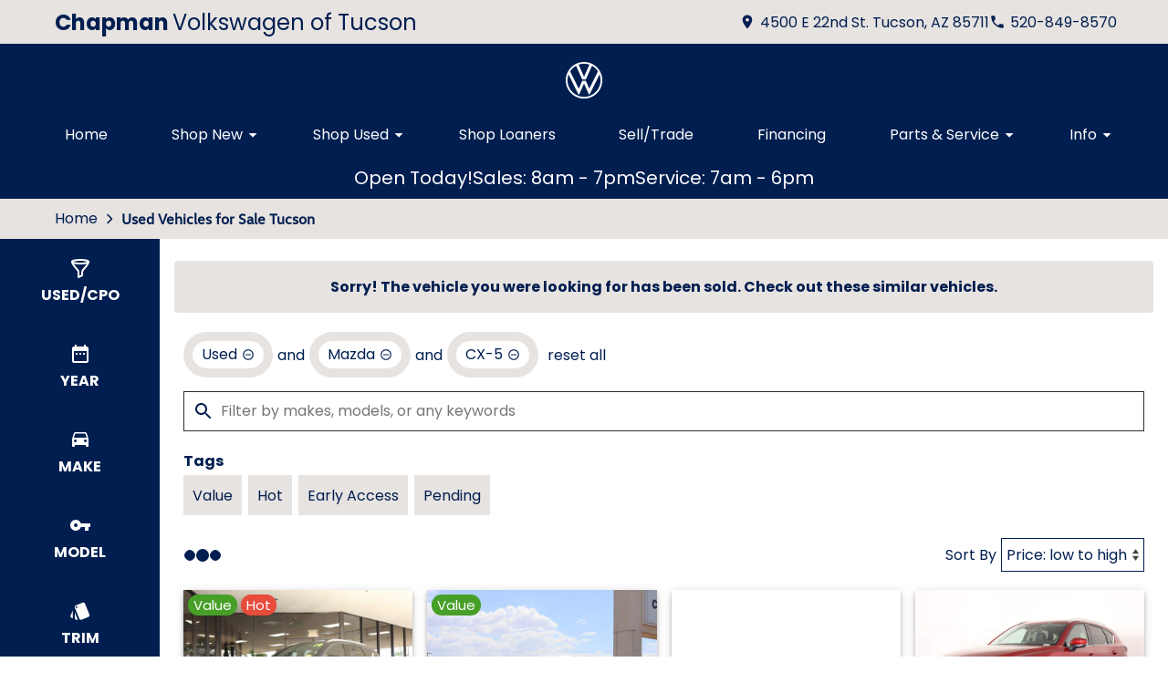

--- FILE ---
content_type: text/html
request_url: https://www.tucsonvw.com/search/used/Mazda/CX-5?vehicle_not_found=true
body_size: 111
content:
<!DOCTYPE html><html><head><meta http-equiv="refresh" content="0; url=/search/used/Mazda/CX-5?vehicle_not_found=true&type=used&make=Mazda&model=CX-5"></head></html>

--- FILE ---
content_type: text/html;charset=utf-8
request_url: https://www.tucsonvw.com/search/used/Mazda/CX-5?vehicle_not_found=true&type=used&make=Mazda&model=CX-5
body_size: 39446
content:
<!DOCTYPE html><html  lang="en" data-capo=""><head><meta charset="utf-8">
<meta name="viewport" content="width=device-width, initial-scale=1">
<title>Used Vehicle Inventory Tucson | Chapman Volkswagen of Tucson</title>
<link rel="preconnect" href="https://apiv2.chapmanapps.com">
<link rel="preconnect" href="https://www.googletagmanager.com">
<link rel="preconnect" href="https://connect.facebook.net">
<script async>(function(w,d,s,l,i){w[l]=w[l]||[];w[l].push({'gtm.start':new Date().getTime(),event:'gtm.js'});var f=d.getElementsByTagName(s)[0],j=d.createElement(s),dl=l!='dataLayer'?'&l='+l:'';j.async=true;j.src='https://www.googletagmanager.com/gtm.js?id='+i+dl;f.parentNode.insertBefore(j,f);})(window,document,'script','dataLayer','GTM-5RZJ237');</script>
<style>:root{--color-vw-white:#fff;--color-vw-dark-blue:#001e50;--color-vw-off-white:#e7e3e1;--color-vw-dark-gray:#3c484d;--color-red:var(--color-vw-dark-blue);--color-green:var(--color-vw-dark-blue);--color-blue:#357fd3;--color-gold:#f1b30d;--color-tan:#d6ba8b;--color-light-gray:var(--color-vw-off-white);--color-dark-gray:#2d2d2d;--color-darker-gray:var(--color-vw-dark-blue);--color-gray-100:#f6f8f9;--color-gray-200:#f0f3f4;--color-gray-300:#e8eced;--color-gray-400:#ccd4d7;--color-gray-500:#b5bdc0;--color-gray-600:#84898b;--color-gray-700:#4d5051;--color-gray-800:#2f3132;--color-gray-900:#161717;--color-error:var(--color-vw-dark-blue);--color-success:var(--color-vw-dark-blue);--color-error-on-dark-bg:#ffa095;--color-error-not-touched:var(--color-error);--color-font-dark:var(--color-vw-dark-blue);--color-font-light:var(--color-vw-white);--color-font-gray:var(--color-vw-dark-blue);--color-light-border:#ccc;--color-accent:var(--color-vw-dark-blue);--color-accent-light:var(--color-font-light);--color-text-on-accent:var(--color-font-light);--color-accent-on-dark:var(--color-accent-light);--color-price:var(--color-green);--color-breadcrumb-bg:var(--color-vw-off-white);--color-breadcrumb-text:var(--color-darker-gray);--color-button-primary-bg:var(--color-accent);--color-button-primary-text:var(--color-text-on-accent);--color-button-primary-hover-bg:var(--color-vw-off-white);--color-button-primary-hover-bg-active:var(--color-vw-off-white);--color-button-hover-text:var(--color-vw-dark-blue);--color-carousel-chevron:var(--color-font-dark);--color-car-link-savings:var(--color-red);--color-chips-display-reset:var(--color-red);--color-chunky-box-background-color:var(--color-vw-dark-gray);--color-connect-wrap:var(--color-vw-off-white);--color-contact-h3:var(--color-accent);--color-detail-images-button:var(--color-vw-dark-blue);--color-detail-images-thumb:var(--color-vw-dark-blue);--color-detail-images-main:var(--color-vw-dark-blue);--color-drawer-section-icon-background-color:var(--color-vw-dark-gray);--color-field-wrap-valid:var(--color-success);--color-finance-link-background-color:var(--color-vw-dark-blue);--color-footer-bg:var(--color-vw-dark-blue);--color-footer-hover-text:var(--color-accent);--color-footer-hover-bg:var(--color-vw-off-white);--color-footer-disclaimer-text:var(--color-font-light);--color-footer-form-bg:var(--color-vw-off-white);--color-footer-form-text:var(--color-font-dark);--color-footer-form-header:var(--color-font-dark);--color-footer-form-flavor:var(--color-font-gray);--color-footer-form-required:var(--color-error);--color-footer-form-error:var(--color-error);--color-intro-bg:transparent;--color-intro-text:var(--color-font-dark);--color-header-address-bar-bg:var(--color-vw-off-white);--color-header-address-bar-hover:var(--color-font-dark);--color-header-address-name-text:var(--color-font-dark);--color-header-nav-bar-bg:var(--color-vw-dark-blue);--color-header-text:var(--color-font-dark);--color-home-search-background-color:var(--color-vw-dark-blue);--color-home-search-input:var(--color-dark-gray);--color-home-search-selected:var(--color-vw-dark-blue);--color-nav-link-border-bottom:var(--color-vw-off-white);--color-overview-counts-bg:var(--color-dark-gray);--color-page-hero-text:var(--color-font-light);--color-pricing-modal-chapman-total-bg:var(--color-vw-dark-blue);--color-pricing-modal-chapman-total-text:var(--color-font-light);--color-pricing-modal-chapman-total-price:var(--color-font-light);--color-pricing-modal-payment-values-bg:var(--color-vw-off-white);--color-range-slider-connect:var(--color-dark-gray);--color-section-heading-text:var(--color-font-dark);--color-section-heading-bg:var(--color-accent);--color-sell-my-car-section-bg:var(--color-vw-dark-blue);--color-specials-national-offer:var(--color-accent);--color-srp-filters-background:var(--color-vw-dark-blue);--color-srp-filters-options-background:var(--color-vw-dark-blue);--color-srp-filters-option-hover-background-color:var( --color-vw-off-white );--color-srp-filters-option-hover-color:var(--color-font-dark);--color-srp-filters-option-selected-background-color:var( --color-vw-off-white );--color-srp-filters-option-selected-color:var(--color-font-dark)}</style>
<style>:root{--size-mobile-address-bar-height:3rem;--size-mobile-nav-bar-height:3.25rem;--size-mobile-nav-height:calc(var(--size-mobile-nav-bar-height) + var(--size-mobile-address-bar-height));--size-input-radius:0;--size-logo-max-width:60px;--size-mobile-logo-max-width:52px}</style>
<style>h3{font-family:var(--font-family-heading)}</style>
<style>:root{--font-family:"VW Text Regular","Helvetica Neue",helvetica,sans-serif;--font-family-vw-head-bold:"VW Head Bold","Helvetica Neue",helvetica,sans-serif;--font-family-vw-head-light:"VW Head Light","Helvetica Neue",helvetica,sans-serif;--font-family-vw-head-extra-bold:"VW Head Extra Bold","Helvetica Neue",helvetica,sans-serif;--font-family-vw-head-regular:"VW Head Regular","Helvetica Neue",helvetica,sans-serif}@font-face{font-display:swap;font-family:Helvetica Neue;font-style:normal;font-weight:400;src:local("Helvetica Neue"),url(/fonts/HelveticaNeueLTStd-Roman.otf) format("opentype")}@font-face{font-display:swap;font-family:Helvetica Neue Light;font-style:normal;font-weight:300;src:local("Helvetica Neue Light"),url(/fonts/HelveticaNeueLTStd-ThCn.otf) format("opentype")}@font-face{font-display:swap;font-family:VW Head Bold;font-style:normal;font-weight:700;src:local("VW Head Bold"),url(/fonts/VWHead-Bold.otf) format("opentype")}@font-face{font-display:swap;font-family:VW Head Bold Italic;font-style:normal;font-weight:700;src:local("VW Head Bold Italic"),url(/fonts/VWHead-BoldItalic.otf) format("opentype")}@font-face{font-display:swap;font-family:VW Head Extra Bold;font-style:normal;font-weight:700;src:local("VW Head Extra Bold"),url(/fonts/VWHead-ExtraBold.otf) format("opentype")}@font-face{font-display:swap;font-family:VW Head Light;font-style:normal;font-weight:300;src:local("VW Head Light"),url(/fonts/VWHead-Light.otf) format("opentype")}@font-face{font-display:swap;font-family:VW Head Regular;font-style:normal;font-weight:400;src:local("VW Head Regular"),url(/fonts/VWHead-Regular.otf) format("opentype")}@font-face{font-display:swap;font-family:VW Head Regular Italic;font-style:italic;font-weight:400;src:local("VW Head Regular Italic"),url(/fonts/VWHead-RegularItalic.otf) format("opentype")}@font-face{font-display:swap;font-family:VW Text Bold;font-style:normal;font-weight:700;src:local("VW Text Bold"),url(/fonts/VWText-Bold.otf) format("opentype")}@font-face{font-display:swap;font-family:VW Text Bold Italic;font-style:normal;font-weight:700;src:local("VW Text Bold Italic"),url(/fonts/VWText-BoldItalic.otf) format("opentype")}@font-face{font-display:swap;font-family:VW Text Light;font-style:normal;font-weight:300;src:local("VW Text Light"),url(/fonts/VWText-Light.otf) format("opentype")}@font-face{font-display:swap;font-family:VW Text Regular;font-style:normal;font-weight:400;src:local("VW Text Regular"),url(/fonts/VWText-Regular.otf) format("opentype")}@font-face{font-display:swap;font-family:VW Text Regular Italic;font-style:italic;font-weight:400;src:local("VW Text Regular Italic"),url(/fonts/VWText-RegularItalic.otf) format("opentype")}</style>
<style>*{box-sizing:border-box}html{color:var(--color-font-dark);font-family:var(--font-family);font-size:16px;-ms-text-size-adjust:100%;-webkit-text-size-adjust:100%;-moz-osx-font-smoothing:grayscale;-webkit-font-smoothing:antialiased;overflow-x:hidden}#app{display:flex;flex-direction:column;min-height:100vh}#app.nav-open{height:100vh;overflow-y:hidden;position:fixed;width:100vw}body{margin:0}a{color:var(--color-font-dark);transition:var(--transition-base)}a:focus,a:hover{color:var(--color-accent)}p{line-height:1.6}:not(p)>a,p .tel{text-decoration:none}h1,h2,h3,h4,h5,h6{line-height:1;margin:0;padding:0}h2{margin-bottom:20px}.disable-overflow-anchor{overflow-anchor:none}button{color:currentcolor}select{-moz-appearance:none;-webkit-appearance:none;appearance:none;background:url([data-uri]) no-repeat 100% 50%;background-color:#fff}::-webkit-scrollbar{width:14px}::-webkit-scrollbar-track{background-color:#4b4b4b;-webkit-box-shadow:inset 0 0 6px rgba(0,0,0,.4)}::-webkit-scrollbar-thumb{background-color:var(--color-light-border);-webkit-box-shadow:inset 0 0 6px rgba(0,0,0,.5)}@media screen and (max-width:1080px){.disable-scrollbar{overflow:hidden}}</style>
<style>:root{--font-family:"Poppins",helvetica,arial,sans-serif;--font-weight-normal:400;--font-weight-bold:700}@font-face{font-display:swap;font-family:Poppins;font-style:normal;font-weight:400;src:local("Poppins Regular"),url(/_nuxt/poppins-regular.D24e9Qtk.woff2) format("woff2"),url(/_nuxt/poppins-regular.CayQsXtp.woff) format("woff"),url(/_nuxt/poppins-regular.CDE4z94E.ttf) format("truetype")}@font-face{font-display:swap;font-family:Poppins;font-style:normal;font-weight:700;src:local("Poppins Bold"),url(/_nuxt/poppins-bold.BOWGwsUx.woff2) format("woff2"),url(/_nuxt/poppins-bold.CCDkR6hF.woff) format("woff"),url(/_nuxt/poppins-bold.B5ijbvYk.ttf) format("truetype")}</style>
<style>:root{--shadow-1:0 0 0 1px rgb(0 0 0/5%);--shadow-2:0 1px 2px 0 rgb(0 0 0/5%);--shadow-3:0 1px 3px 0 rgba(0,0,0,.1),0 1px 2px 0 rgb(0 0 0/6%);--shadow-4:0 4px 6px -1px rgba(0,0,0,.1),0 2px 4px -1px rgb(0 0 0/6%);--shadow-5:0 10px 15px -3px rgba(0,0,0,.1),0 4px 6px -2px rgb(0 0 0/5%);--shadow-6:0 20px 25px -5px rgba(0,0,0,.1),0 10px 10px -5px rgb(0 0 0/4%);--shadow-7:0 25px 50px -12px rgba(0,0,0,.25);--shadow-inner:inset 0 2px 4px 0 rgb(0 0 0/6%);--shadow-focus:0 0 0 2px currentcolor}</style>
<style>:root{--transition-base:all .25s ease;--transition-basic:all .35s cubic-bezier(.25,.8,.25,1);--transition-fast:all .2s cubic-bezier(.25,.8,.25,1)}.fade-enter-active,.fade-leave-active{transition:var(--transition-base)}.fade-enter-from,.fade-leave-to{opacity:0}.fade-fast-enter-active,.fade-fast-leave-active{transition:var(--transition-fast)}.fade-fast-enter-from,.fade-fast-leave-to{opacity:0}.page-enter-active,.page-leave-active{transition:all .18s ease-out}.page-enter-from,.page-leave-to{opacity:0}.image-slide-left-leave-to,.image-slide-right-enter-from{opacity:0;transform:translate(-25%)}.image-slide-left-enter-from,.image-slide-right-leave-to{opacity:0;transform:translate(25%)}.image-slide-left-enter-active,.image-slide-left-leave-active,.image-slide-right-enter-active,.image-slide-right-leave-active,.next-enter-active,.next-leave-active,.prev-enter-active,.prev-leave-active{transition:var(--transition-base)}.next-leave-to,.prev-enter-from{opacity:0;transform:translate(-50%)}.next-enter-from,.prev-leave-to{opacity:0;transform:translate(50%)}.slide-down-enter-active,.slide-down-leave-active{transition:var(--transition-base)}.slide-down-enter-from,.slide-down-leave-to{opacity:0;transform:translateY(-20%)}.slide-up-enter-active,.slide-up-leave-active{transition:var(--transition-base)}.slide-up-enter-from,.slide-up-leave-to{opacity:0;transform:translateY(20%)}</style>
<style>.base-icon[data-v-9eceb95a]{fill:var(--base-icon-fill,currentcolor);stroke:var(--base-icon-stroke,currentcolor);stroke-width:var(--base-icon-stroke-width,1);align-items:center;display:flex;height:var(--base-icon-size,1rem);justify-content:center;width:var(--base-icon-size,1rem)}.base-icon[data-v-9eceb95a] svg{height:100%;width:100%}</style>
<style>[data-v-e8122728]{--base-button-primary-bg:var(--color-button-primary-bg);--base-button-primary-text:var(--color-button-primary-text);--base-button-primary-hover-bg:var(--color-button-primary-hover-bg);--base-button-primary-hover-bg-active:var( --color-button-primary-hover-bg-active );--base-button-secondary-bg:var(--color-font-light);--base-button-secondary-text:var(--color-font-dark);--base-button-tertiary-bg:transparent;--base-button-tertiary-text:var(--color-font-dark);--base-button-hover-text:var(--color-button-hover-text);--base-button-disabled-text:#999;--base-button-disabled-bg:#666}.base-button[data-v-e8122728]{height:56px}.base-button .slot-wrap[data-v-e8122728]{align-items:center;display:flex;height:100%;justify-content:center;transition:var(--transition-fast);-webkit-user-select:none;-moz-user-select:none;user-select:none;width:100%}.base-button .slot-wrap[data-v-e8122728]>:first-child{align-items:center;background:none;border:none;color:inherit;cursor:pointer;display:flex;font-family:var(--font-family);font-size:var(--base-button-font-size,1rem);height:100%;justify-content:center;padding:var(--base-button-padding,1rem 2rem);transition:inherit;width:100%}.base-button .slot-wrap[data-v-e8122728]>:first-child :not(:first-child){margin-left:var(--span-wrap,.8rem)}.base-button.theme--default[data-v-e8122728],.base-button.theme--default .slot-wrap[data-v-e8122728]{border-radius:40px}.base-button.theme--bmw[data-v-e8122728]{--base-button-font-size:18px;border-radius:.25rem}.base-button.theme--bmw .slot-wrap[data-v-e8122728]{border-radius:.25rem}.base-button.theme--bmw .slot-wrap[data-v-e8122728]>:first-child{font-weight:var(--font-weight-bold);text-transform:capitalize}.base-button.primary .slot-wrap[data-v-e8122728]{background-color:var(--base-button-primary-bg);color:var(--base-button-primary-text)}.base-button.secondary .slot-wrap[data-v-e8122728]{background-color:var(--base-button-secondary-bg);color:var(--base-button-secondary-text)}.base-button.tertiary .slot-wrap[data-v-e8122728]{background-color:var(--base-button-tertiary-bg);border:2px solid var(--base-button-tertiary-border-color,transparent);color:var(--base-button-tertiary-text)}.base-button.primary:focus .slot-wrap[data-v-e8122728],.base-button.primary:focus-within .slot-wrap[data-v-e8122728],.base-button.primary:hover .slot-wrap[data-v-e8122728],.base-button.secondary:focus .slot-wrap[data-v-e8122728],.base-button.secondary:focus-within .slot-wrap[data-v-e8122728],.base-button.secondary:hover .slot-wrap[data-v-e8122728]{background:var(--base-button-primary-hover-bg);color:var(--base-button-hover-text)}.base-button.tertiary:focus .slot-wrap[data-v-e8122728],.base-button.tertiary:focus-within .slot-wrap[data-v-e8122728],.base-button.tertiary:hover .slot-wrap[data-v-e8122728]{border-color:var(--color-accent);color:var(--color-accent)}.base-button.primary:active .slot-wrap[data-v-e8122728],.base-button.secondary:active .slot-wrap[data-v-e8122728]{background:var(--base-button-primary-hover-bg-active)}.base-button.disabled.primary .slot-wrap[data-v-e8122728],.base-button.disabled.secondary .slot-wrap[data-v-e8122728]{background-color:var(--base-button-disabled-bg);color:var(--base-button-disabled-text);cursor:default;pointer-events:none}.base-button.shiny.primary .slot-wrap[data-v-e8122728],.base-button.shiny.secondary .slot-wrap[data-v-e8122728]{overflow:hidden;position:relative}.base-button.shiny.primary .slot-wrap[data-v-e8122728]:before,.base-button.shiny.secondary .slot-wrap[data-v-e8122728]:before{background-color:#ffffff80;content:"";display:block;height:100%;left:-6rem;pointer-events:none;position:absolute;top:0;transform:skew(-45deg) translate(0);transition:none;width:4rem}.base-button.shiny.primary .slot-wrap[data-v-e8122728]:focus-within:before,.base-button.shiny.primary .slot-wrap[data-v-e8122728]:focus:before,.base-button.shiny.primary .slot-wrap[data-v-e8122728]:hover:before,.base-button.shiny.secondary .slot-wrap[data-v-e8122728]:focus-within:before,.base-button.shiny.secondary .slot-wrap[data-v-e8122728]:focus:before,.base-button.shiny.secondary .slot-wrap[data-v-e8122728]:hover:before{transform:skew(-45deg) translate(950%);transition:all .5s ease-in-out}.base-button.shadowed.primary .slot-wrap[data-v-e8122728],.base-button.shadowed.secondary .slot-wrap[data-v-e8122728]{--bottom-border-size:4px;--button-rise-distance:-2px;--box-shadow-default:0 .2px .4px rgba(0,0,0,.047),0 .6px 1px rgba(0,0,0,.067),0 1.2px 1.9px rgba(0,0,0,.083),0 2.6px 4px rgba(0,0,0,.103),0 7px 11px rgba(0,0,0,.15);--box-shadow-hover:0 .2px .5px rgb(0 0 0/9%),0 .6px 1.2px rgba(0,0,0,.1),0 1.2px 2.5px rgba(0,0,0,.13),0 2.6px 5.1px rgba(0,0,0,.17),0 7px 14px rgba(0,0,0,.25);--box-shadow-active:0 .1px .2px rgba(0,0,0,.167),0 .3px .4px rgba(0,0,0,.24),0 .7px .9px rgba(0,0,0,.3),0 1.5px 1.8px rgba(0,0,0,.373),0 4px 5px rgba(0,0,0,.54);box-shadow:var(--box-shadow-default)}.base-button.shadowed.primary .slot-wrap[data-v-e8122728]:focus,.base-button.shadowed.primary .slot-wrap[data-v-e8122728]:focus-within,.base-button.shadowed.primary .slot-wrap[data-v-e8122728]:hover,.base-button.shadowed.secondary .slot-wrap[data-v-e8122728]:focus,.base-button.shadowed.secondary .slot-wrap[data-v-e8122728]:focus-within,.base-button.shadowed.secondary .slot-wrap[data-v-e8122728]:hover{border-bottom:var(--bottom-border-size) solid rgba(0,0,0,.3);box-shadow:var(--box-shadow-hover);transform:translateY(var(--button-rise-distance))}.base-button.shadowed.primary:active .slot-wrap[data-v-e8122728],.base-button.shadowed.secondary:active .slot-wrap[data-v-e8122728]{border-bottom:none;border-color:#0000004d;box-shadow:var(--box-shadow-active);transform:translateY(0)}</style>
<style>.center-content[data-v-b9b5af57]{margin:0 auto;max-width:1200px}</style>
<style>.error-page[data-v-cc9c6c5d]{text-align:center}.center-content[data-v-cc9c6c5d]{padding:50px 2.5rem}h1[data-v-cc9c6c5d]{color:var(--color-error);font-size:72px}h2[data-v-cc9c6c5d]{font-size:48px;text-transform:inherit}h3[data-v-cc9c6c5d],p[data-v-cc9c6c5d]{padding:30px 0}.redirect[data-v-cc9c6c5d]{display:inline-block;margin:10px}.chevron-icon[data-v-cc9c6c5d]{--base-icon-size:26px;--base-icon-stroke-width:3}</style>
<style>header[data-v-0c0b89c8]{position:relative;z-index:20}@media print{[data-v-0c0b89c8]{display:none}}</style>
<style>.address-bar[data-v-27414987]{background-color:var(--color-header-address-bar-bg);color:var(--color-font-dark);height:var(--size-mobile-address-bar-height);-webkit-user-select:none;-moz-user-select:none;user-select:none}.address-bar .center-content[data-v-27414987]{display:flex;height:100%}.address-bar .hamburger[data-v-27414987]{flex-shrink:0}@media screen and (max-width:1190px){.text-links[data-v-27414987]{gap:0;margin-right:0}.text-links[data-v-27414987] a{width:48px}.text-links[data-v-27414987] a .base-icon{margin:0}.text-links[data-v-27414987] a span{display:none}}@media screen and (max-width:1060px){.address-bar .center-content[data-v-27414987]{height:var(--size-mobile-address-bar-height)}.address-bar .hamburger[data-v-27414987]{display:flex}}@media screen and (max-width:440px){.address-bar .hamburger[data-v-27414987]{margin-left:auto}}</style>
<style>.header-name[data-v-0ac1c5f7]{display:flex;flex:auto;font-family:var(--font-family);font-size:24px}.header-name .nuxt-link[data-v-0ac1c5f7]{align-content:center;align-items:center;color:var(--color-header-address-name-text);display:flex;flex-wrap:wrap;gap:.125rem;padding-left:20px}.header-name .nuxt-link[data-v-0ac1c5f7]:focus,.header-name .nuxt-link[data-v-0ac1c5f7]:hover{color:var(--color-header-address-bar-hover)}.header-name .word[data-v-0ac1c5f7]{margin-right:.25rem}.header-name .word.uppercase[data-v-0ac1c5f7]{text-transform:uppercase}.header-name .first[data-v-0ac1c5f7]{font-weight:var(--font-weight-bold)}@media screen and (max-width:940px){.header-name[data-v-0ac1c5f7]{font-size:1.25rem}.header-name .nuxt-link[data-v-0ac1c5f7]{line-height:.9;padding:.25rem 0 .25rem 20px}.header-name .first[data-v-0ac1c5f7]{width:100%}}@media screen and (max-width:560px){.header-name[data-v-0ac1c5f7]{font-size:16px}.header-name .first[data-v-0ac1c5f7]{font-size:20px}}@media screen and (max-width:440px){.header-name[data-v-0ac1c5f7]{display:none}}</style>
<style>.text-links[data-v-e47a922c]{gap:1rem;margin-right:1rem}.text-links[data-v-e47a922c],.text-links a[data-v-e47a922c]{align-items:center;display:flex}.text-links a[data-v-e47a922c]{color:var(--color-header-text);justify-content:center}.text-links a[data-v-e47a922c]:focus,.text-links a[data-v-e47a922c]:hover{color:var(--color-header-address-bar-hover)}.text-links a .base-icon[data-v-e47a922c]{--base-icon-size:18px;--base-icon-stroke:none;margin-right:5px}</style>
<style>.hamburger[data-v-05d5eb98]{align-items:center;background:none;border:none;color:var(--color-header-text);cursor:pointer;display:none;justify-content:center;transition:var(--transition-base);width:48px}.hamburger[data-v-05d5eb98]:focus,.hamburger[data-v-05d5eb98]:hover{background-color:var(--color-accent);color:var(--color-text-on-accent)}.hamburger .base-icon[data-v-05d5eb98]{--base-icon-size:1.5rem;--base-icon-stroke:none}.spin-fade-enter-active[data-v-05d5eb98],.spin-fade-leave-active[data-v-05d5eb98]{transition:var(--transition-base)}.spin-fade-enter-from[data-v-05d5eb98]{opacity:0;transform:rotate(-180deg)}.spin-fade-leave-to[data-v-05d5eb98]{opacity:0;transform:rotate(180deg)}</style>
<style>.nav-bar[data-v-156e26b4]{background-color:var(--color-header-nav-bar-bg)}.center-content[data-v-156e26b4]{padding:0 1rem}nav[data-v-156e26b4]{display:flex;justify-content:space-between}@media screen and (max-width:1060px){.nav-bar[data-v-156e26b4]{height:var(--size-mobile-nav-bar-height)}.nav-bar nav[data-v-156e26b4]{align-items:stretch;background-color:#fff;flex-direction:column;inset:var(--size-mobile-nav-height) 0 0 0;justify-content:flex-start;opacity:0;overflow-y:auto;padding:20px;position:fixed;transform:translate(-100%);transition:var(--transition-base);z-index:999}.nav-bar nav.open[data-v-156e26b4]{opacity:1;transform:translate(0)}}</style>
<style>.logos[data-v-e3bc71a0]{gap:10px}.logo-wrap[data-v-e3bc71a0],.logos[data-v-e3bc71a0]{align-items:center;display:flex;justify-content:center}.logo-wrap[data-v-e3bc71a0]{margin:10px;max-width:var(--size-logo-max-width);width:100%}.logo-wrap.small-logo[data-v-e3bc71a0]{max-width:80px}.logo[data-v-e3bc71a0]{height:auto}.logo[data-v-e3bc71a0],.logo img[data-v-e3bc71a0]{display:block;width:100%}@media screen and (max-width:1060px){.logos[data-v-e3bc71a0]{height:var(--size-mobile-nav-bar-height)}.logos .logo-wrap[data-v-e3bc71a0]{margin:0;max-width:var(--size-mobile-logo-max-width)}.logos .logo-wrap.small-logo[data-v-e3bc71a0]{max-width:55px}}@media screen and (max-width:440px){.logos[data-v-e3bc71a0]{display:none}.logos .name[data-v-e3bc71a0]{font-size:16px}}</style>
<style>.nav-top-level[data-v-8d315277]{display:flex;flex:none}.nav-top-level[data-v-8d315277]:has(.open) button{border-bottom:5px solid var(--color-accent)}.nav-top-level[data-v-8d315277]:has(.open) button .arrow-icon-wrap{transform:rotate(-90deg)}@media screen and (max-width:1060px){.nav-sub-menu[data-v-8d315277]{top:0;right:0;bottom:0;left:0;overflow-y:auto;position:fixed}.nav-sub-menu.open[data-v-8d315277]{opacity:1;transform:translate(0)}.nav-sub-menu[data-v-8d315277] .mobile-controls{display:flex}.nav-top-level .nav-link[data-v-8d315277]{background-color:var(--color-light-gray);border:none;color:var(--color-font-dark);cursor:pointer;flex:auto;height:auto;margin:10px;padding:15px;text-align:center;transition:var(--transition-base)}.nav-top-level .nav-link[data-v-8d315277]:focus,.nav-top-level .nav-link[data-v-8d315277]:hover{background-color:var(--color-accent);border-bottom:none;color:var(--color-text-on-accent)}.nav-top-level .nav-link[data-v-8d315277] .arrow-icon-wrap .base-icon.mobile-only{display:block}.nav-top-level .nav-link[data-v-8d315277] .arrow-icon-wrap .base-icon.desktop-only,.nav-top-level.sub-open .nav-link[data-v-8d315277]{display:none}}</style>
<style>.nav-link[data-v-5aa7af19]{align-items:center;background-color:transparent;border-bottom:5px solid;border-color:transparent;color:var(--color-font-light);display:flex;font-family:var(--font-family);font-size:1rem;height:44px;justify-content:center;padding:0 15px;text-align:center}button.nav-link[data-v-5aa7af19]{border-width:0 0 5px;padding-right:0}.nav-link .arrow-icon-wrap[data-v-5aa7af19]{align-items:center;display:flex;justify-content:center;transition:var(--transition-base);width:22px}.nav-link .arrow-icon-wrap .arrow-icon[data-v-5aa7af19]{--base-icon-size:18px}.nav-link[data-v-5aa7af19]:focus,.nav-link[data-v-5aa7af19]:hover{border-bottom:5px solid var(--color-nav-link-border-bottom,var(--color-accent))}.chevron-icon[data-v-5aa7af19]{--base-icon-size:22px;--base-icon-stroke-width:3}.base-icon.mobile-only[data-v-5aa7af19]{display:none}.base-icon.desktop-only[data-v-5aa7af19]{display:block}@media screen and (max-width:940px){.nav-link[data-v-5aa7af19]{background-color:var(--color-light-gray);border:none;color:var(--color-font-dark);cursor:pointer;flex:auto;height:auto;margin:10px;padding:15px;text-align:center;transition:var(--transition-base)}.nav-link[data-v-5aa7af19]:focus,.nav-link[data-v-5aa7af19]:hover{background-color:var(--color-accent);border-bottom:none;color:var(--color-text-on-accent)}.base-icon.mobile-only[data-v-5aa7af19]{display:block}.base-icon.desktop-only[data-v-5aa7af19]{display:none}}</style>
<style>.nav-sub-menu[data-v-8f3370d3]{background-color:#fff;box-shadow:0 3px 5px #00000040;left:0;opacity:0;position:absolute;right:0;top:100%;transform:translate(-100%);transition:var(--transition-base);z-index:14}.nav-sub-menu.open[data-v-8f3370d3]{opacity:1;transform:translate(0)}.nav-sub-menu .center-content[data-v-8f3370d3]{display:flex;flex-wrap:wrap;padding:20px 2rem}.nav-sub-menu .mobile-controls[data-v-8f3370d3]{align-items:center;display:none;padding:0 10px 20px;width:100%}.nav-sub-menu .mobile-controls .menu-back[data-v-8f3370d3]{align-items:center;background-color:var(--color-light-gray);border:none;border-radius:50%;cursor:pointer;display:flex;height:48px;justify-content:center;margin-right:10px;transition:var(--transition-base);width:48px}.nav-sub-menu .mobile-controls .menu-back[data-v-8f3370d3]:focus,.nav-sub-menu .mobile-controls .menu-back[data-v-8f3370d3]:hover{background-color:var(--color-dark-gray);color:#fff}.nav-sub-menu .mobile-controls .menu-title[data-v-8f3370d3]{font-size:24px}.nav-sub-menu[data-v-8f3370d3] a{align-items:center;background-color:var(--color-light-gray);display:flex;flex:auto;justify-content:center;margin:10px;padding:15px;text-align:center}.nav-sub-menu[data-v-8f3370d3] a:focus,.nav-sub-menu[data-v-8f3370d3] a:hover{background-color:var(--color-accent);color:var(--color-text-on-accent)}.chevron-icon[data-v-8f3370d3]{--base-icon-size:22px;--base-icon-stroke-width:3}</style>
<style>.dealer-name-and-logo[data-v-b0f54e31]{align-items:center;display:none;gap:.5rem;height:var(--size-mobile-nav-bar-height);justify-content:center}.dealer-name-and-logo .logo[data-v-b0f54e31]{display:flex;max-width:var(--size-mobile-logo-max-width);width:100%}.dealer-name-and-logo .logo img[data-v-b0f54e31]{display:block;height:auto;width:100%}.dealer-name-and-logo .dealer-name-link[data-v-b0f54e31]{color:var(--color-font-light);display:flex;flex-direction:column;flex-shrink:0;line-height:1.1}.dealer-name-and-logo .dealer-name-link[data-v-b0f54e31]:focus,.dealer-name-and-logo .dealer-name-link[data-v-b0f54e31]:hover{color:var(--color-header-address-bar-hover)}.dealer-name-and-logo .dealer-name-group[data-v-b0f54e31]:first-child{font-weight:var(--font-weight-bold)}.dealer-name-and-logo picture[data-v-b0f54e31]{width:100%}@media screen and (max-width:440px){.dealer-name-and-logo[data-v-b0f54e31]{display:flex}}</style>
<style>.store-open-status-bar[data-v-f82ea950]{--section-background-accent:var(--color-accent);align-items:center;color:var(--color-text-on-accent);-moz-column-gap:1rem;column-gap:1rem;display:flex;font-size:clamp(1rem,3vw,1.25rem);justify-content:center;padding:.5rem}@media screen and (max-width:500px){.store-open-status-bar[data-v-f82ea950]{font-size:1rem;padding:.25rem}}@media screen and (max-width:460px){.store-open-status-bar[data-v-f82ea950]{flex-wrap:wrap}.store-open-status-bar .open-status[data-v-f82ea950]{display:none}}</style>
<style>.background-wrap[data-v-d6a77736]{background-color:var(--section-background-accent,var(--color-light-gray))}</style>
<style>.footer-form-wrap[data-v-fc1a35d4]{--color-error:var(--color-footer-form-error);background-color:var(--color-footer-form-bg);color:var(--color-footer-form-text)}.footer-form-wrap .center-content[data-v-fc1a35d4]{padding:35px 2.5rem 40px}.footer-form-wrap .heading-text[data-v-fc1a35d4] .main{color:var(--color-footer-form-header)}.footer-form-wrap .heading-text[data-v-fc1a35d4] .flavor{color:var(--color-footer-form-flavor)}.footer-form-header-wrap[data-v-fc1a35d4]{display:flex}.footer-form-header-wrap.center-header[data-v-fc1a35d4]{justify-content:center}.footer-form-header-wrap .heading-text[data-v-fc1a35d4]{width:unset}.footer-form[data-v-fc1a35d4]{align-items:center;display:flex;flex-wrap:wrap;justify-content:space-between;width:100%}.footer-form .footer-field[data-v-fc1a35d4]{--field-wrap-label-height:30px;--field-wrap-error-height:30px;display:flex;flex-direction:column;margin-bottom:0;position:relative;width:19%}.footer-form .footer-field.field-wrap[data-v-fc1a35d4] .content .required{color:var(--color-footer-form-required)}.footer-form .footer-field.field-wrap[data-v-fc1a35d4] .content .required.valid{color:var(--color-field-wrap-valid)}.footer-form .footer-field.field-wrap[data-v-fc1a35d4] .content .required.touched:not(.valid){color:var(--color-footer-form-error)}.footer-form .input-textarea[data-v-fc1a35d4] textarea,.footer-form .base-button[data-v-fc1a35d4]{height:44px}.loading-spinner[data-v-fc1a35d4]{align-self:center;padding:20px 0}.chevron-icon[data-v-fc1a35d4]{--base-icon-size:26px;--base-icon-stroke-width:3}@media screen and (max-width:1080px){.footer-form[data-v-fc1a35d4]{row-gap:10px}.footer-form .footer-field[data-v-fc1a35d4]{width:24%}.footer-form .submit-wrap[data-v-fc1a35d4]{margin:0 auto;max-width:250px;width:100%}.footer-form .base-button[data-v-fc1a35d4]{height:56px;margin-top:1rem}}@media screen and (max-width:850px){.footer-form .footer-field[data-v-fc1a35d4]{width:49%}.footer-form .submit-wrap[data-v-fc1a35d4]{width:100%}}@media screen and (max-width:580px){.footer-form .footer-field[data-v-fc1a35d4]{width:100%}.footer-form .base-button[data-v-fc1a35d4]{margin-top:0}}@media print{[data-v-fc1a35d4]{display:none}}</style>
<style>.heading[data-v-1bacb434]{display:flex;margin-bottom:20px}.heading.center-text[data-v-1bacb434]{justify-content:center;text-align:center;width:100%}.heading .border-wrap span[data-v-1bacb434]{display:block}.heading .border-wrap .flavor[data-v-1bacb434]{color:var(--color-font-gray);font-family:var(--font-family);font-size:16px}.theme--default .border-wrap[data-v-1bacb434]{padding-bottom:10px;position:relative}.theme--default .border-wrap.full-width[data-v-1bacb434]{border-bottom:6px solid;border-bottom-color:var( --border-bottom-color,var(--color-accent) )}.theme--default .border-wrap[data-v-1bacb434]:not(.full-width):after{background-color:var( --border-bottom-color,var(--color-accent) );content:"";height:4px;left:10%;position:absolute;top:100%;width:40%}.theme--default .border-wrap .main[data-v-1bacb434]{font-family:var(--font-family);font-size:44px;margin-bottom:3px}.theme--default .border-wrap .main.uppercase[data-v-1bacb434]{text-transform:uppercase}.theme--audi[data-v-1bacb434]{margin-bottom:30px}.theme--audi .border-wrap .main[data-v-1bacb434]{color:var(--color-font-dark);font-family:var(--font-family-heading);font-size:36px;font-weight:var(--font-weight-bold);text-transform:capitalize}.theme--bmw[data-v-1bacb434]{border-bottom:1px solid var(--color-font-gray)}.theme--bmw .border-wrap .main[data-v-1bacb434]{font-size:24px;font-weight:var(--font-weight-bold);margin-bottom:3px;padding-bottom:10px}.theme--hub .border-wrap .main[data-v-1bacb434]{font-family:var(--font-family);font-size:44px;margin-bottom:3px}.theme--hub .border-wrap .main.uppercase[data-v-1bacb434]{text-transform:uppercase}.theme--vw .border-wrap .main[data-v-1bacb434]{font-family:var(--font-family-vw-head-bold)}@media screen and (max-width:950px){.theme--default .border-wrap .main[data-v-1bacb434],.theme--hub .border-wrap .main[data-v-1bacb434]{font-size:38px}}@media screen and (max-width:800px){.theme--audi .border-wrap .main[data-v-1bacb434]{font-size:28px}}@media screen and (max-width:700px){.theme--default .border-wrap .main[data-v-1bacb434],.theme--hub .border-wrap .main[data-v-1bacb434]{font-size:36px}}@media screen and (max-width:550px){.theme--default .border-wrap .main[data-v-1bacb434],.theme--hub .border-wrap .main[data-v-1bacb434]{font-size:32px}}@media screen and (max-width:480px){.theme--default .border-wrap .main[data-v-1bacb434],.theme--hub .border-wrap .main[data-v-1bacb434]{font-size:28px}.theme--vw .border-wrap .main[data-v-1bacb434]{font-family:var(--font-family-vw-head-regular);font-size:28px}}</style>
<style>.hidden[data-v-3d4c6102]{display:none}.input[data-v-3d4c6102]{border:1px solid var(--color-dark-gray);border-radius:var(--size-input-radius);color:var(--color-font-dark);font-family:var(--font-family);font-size:1rem;height:2.75rem;line-height:2.75rem;outline-color:var(--color-blue);padding:0 1rem;width:100%}.input.invalid[data-v-3d4c6102]{border-color:var(--color-error);outline-color:var(--color-error)}.input[readonly][data-v-3d4c6102]{background-color:var(--color-light-gray);cursor:not-allowed}</style>
<style>.field-wrap[data-v-0f7add50]{color:inherit;width:100%}.field-wrap.invalid[data-v-0f7add50]{color:var(--color-error)}.field-wrap .content[data-v-0f7add50]{height:var(--field-wrap-label-height)}.field-wrap .content label[data-v-0f7add50]{display:block;font-weight:var(--field-wrap-label-font-weight,normal);margin-bottom:5px}.field-wrap .content .required[data-v-0f7add50]{color:var(--color-error-not-touched);margin-left:5px}.field-wrap .content .required.valid[data-v-0f7add50]{color:var(--color-field-wrap-valid)}.field-wrap .content .required.touched[data-v-0f7add50]:not(.valid){color:var(--color-error)}.field-wrap .error-wrap[data-v-0f7add50]{height:-moz-fit-content;height:fit-content;min-height:var(--field-wrap-error-height,2.5rem)}</style>
<style>.input[data-v-d5c993c1]{border:1px solid var(--color-dark-gray);border-radius:var(--size-input-radius);color:var(--color-font-dark);font-family:var(--font-family);font-size:1rem;height:2.75rem;line-height:2.75rem;outline-color:var(--color-blue);padding:0 1rem;width:100%}.input.invalid[data-v-d5c993c1]{border-color:var(--color-error);outline-color:var(--color-error)}</style>
<style>.input[data-v-31d06f63]{border:1px solid var(--color-dark-gray);border-radius:var(--size-input-radius);color:var(--color-font-dark);font-family:var(--font-family);font-size:1rem;outline-color:var(--color-blue);padding:.5rem 1rem;width:100%}.input.invalid[data-v-31d06f63]{border-color:var(--color-error);outline-color:var(--color-error)}</style>
<style>footer[data-v-9b2127b0]{background-color:var(--color-footer-bg,#000);color:var(--color-font-light)}.footer-sections[data-v-9b2127b0]{-moz-column-gap:1rem;column-gap:1rem;display:grid;grid-template-columns:repeat(4,1fr);line-height:1.4;margin:0 auto;max-width:1800px;padding:clamp(2rem,4vw,3rem) clamp(1rem,4vw,3rem)}.footer-sections section[data-v-9b2127b0]{margin-bottom:30px}.footer-sections section.mixed-section[data-v-9b2127b0]{display:flex;flex-direction:column}.footer-sections a[data-v-9b2127b0]{color:var(--color-font-light);display:block;line-height:1.4;padding:.25rem;width:-moz-fit-content;width:fit-content}.footer-sections a[data-v-9b2127b0]:focus,.footer-sections a[data-v-9b2127b0]:hover{background-color:var(--color-footer-hover-bg);color:var(--color-footer-hover-text)}.footer-sections h3[data-v-9b2127b0]{margin-bottom:10px;text-transform:uppercase}.footer-sections h3.theme--vw[data-v-9b2127b0]{font-family:var(--font-family-vw-head-regular)}.footer-sections .phone[data-v-9b2127b0]{padding-top:10px}.footer-sections .phone .department-number[data-v-9b2127b0]{align-items:center;display:flex}.footer-sections .phone .tel-link[data-v-9b2127b0]{padding-left:5px}.footer-sections .members[data-v-9b2127b0],.footer-sections .social[data-v-9b2127b0]{padding-top:20px}.footer-sections .social h3[data-v-9b2127b0]{margin-bottom:15px}.footer-sections .social .social-link[data-v-9b2127b0]{fill:var(--color-font-light);display:inline-block;margin-right:.25rem;width:-moz-fit-content;width:fit-content}.footer-sections .social .social-link .social-icon[data-v-9b2127b0]{--base-icon-size:25px;--base-icon-stroke:none}.footer-sections .social .social-link[data-v-9b2127b0]:focus,.footer-sections .social .social-link[data-v-9b2127b0]:hover{fill:var(--color-accent)}.footer-sections .bbb-logo[data-v-9b2127b0]{height:auto;margin:1.5rem 0 0;max-width:150px;width:100%}.footer-sections .hours[data-v-9b2127b0]:not(:first-child){padding-top:20px}.footer-sections .hours .override[data-v-9b2127b0]{color:var(--color-error-on-dark-bg)}.footer-sections .hours .override.bmw[data-v-9b2127b0]{color:var(--color-accent-light)}.footer-sections .text-box[data-v-9b2127b0]{padding-left:.25rem}details summary[data-v-9b2127b0]{cursor:context-menu;display:block;font-size:1.17em;font-weight:var(--font-weight-bold);line-height:1;list-style:none;margin-bottom:10px;pointer-events:none;text-transform:uppercase}details summary.theme--vw[data-v-9b2127b0]{font-family:var(--font-family-vw-head-regular)}details summary[data-v-9b2127b0]::-webkit-details-marker{display:none}.disclaimer[data-v-9b2127b0]{color:var(--color-footer-disclaimer-text);line-height:1.4;margin:1rem 1rem 5rem}.disclaimer[data-v-9b2127b0] *{margin-top:10px}@media screen and (max-width:1200px){.footer-sections[data-v-9b2127b0]{grid-template-columns:repeat(2,1fr)}}@media screen and (max-width:780px){.department-number[data-v-9b2127b0],details a[data-v-9b2127b0]{padding:.5rem 0}}@media screen and (max-width:700px){.footer-sections[data-v-9b2127b0]{grid-template-columns:1fr}.footer-sections section[data-v-9b2127b0]{text-align:center}.footer-sections a[data-v-9b2127b0]{margin:auto}.footer-sections .members[data-v-9b2127b0]{margin-bottom:30px;order:-1;padding-top:0}.footer-sections .department-number[data-v-9b2127b0]{flex-direction:column;font-weight:var(--font-weight-bold)}.footer-sections .tel-link[data-v-9b2127b0]{display:block;font-weight:var(--font-weight-normal);padding-left:0}.footer-sections .bbb-logo[data-v-9b2127b0]{margin:1.5rem auto 0}.footer-sections .text-box[data-v-9b2127b0]{padding-left:0}details>summary[data-v-9b2127b0]{padding-left:0;pointer-events:auto}details>summary[data-v-9b2127b0]:after{border-bottom:5px solid var(--color-font-light);border-left:5px solid var(--color-font-light);content:"";display:inline-block;height:10px;margin-left:1rem;transform:rotate(-45deg) translate(5px);transition:var(--transition-fast);width:10px}details[open]>summary[data-v-9b2127b0]:after{transform:rotate(-135deg) translateY(0)}}@media print{[data-v-9b2127b0]{display:none}}</style>
<style>.back-to-top[data-v-1240986d]{align-items:center;background-color:var(--color-accent);border:none;bottom:1rem;box-shadow:2px 2px 7px #00000080;color:var(--color-text-on-accent);cursor:pointer;display:flex;font-family:var(--font-family);font-size:1rem;font-weight:var(--font-weight-bold);justify-content:center;left:1rem;line-height:44px;padding:0 10px 0 15px;position:fixed;text-transform:uppercase;transform:translateY(75px);transition:var(--transition-base);-webkit-user-select:none;-moz-user-select:none;user-select:none;z-index:400}.back-to-top span[data-v-1240986d]{margin-right:5px}.back-to-top.show[data-v-1240986d]{transform:translateY(0)}.back-to-top .arrow-up[data-v-1240986d]{--base-icon-size:1.5rem;--base-icon-stroke-width:3}.back-to-top:focus .arrow-up[data-v-1240986d],.back-to-top:hover .arrow-up[data-v-1240986d]{animation-direction:alternate;animation-duration:.35s;animation-iteration-count:infinite;animation-name:bounce-1240986d;animation-timing-function:ease-in}.back-to-top[data-v-1240986d]:focus{border:2px solid var(--color-font-light)}.back-to-top.theme--bmw[data-v-1240986d]{text-transform:capitalize}@keyframes bounce-1240986d{0%{transform:translateY(0)}to{transform:translateY(-3px)}}@media print{.back-to-top[data-v-1240986d]{display:none}}</style>
<style>.cookie-notice[data-v-ca384e7a]{background-color:#454545;bottom:0;color:var(--color-font-light);left:0;padding:1rem;position:fixed;right:0;z-index:10000}.cookie-notice .center-constraint[data-v-ca384e7a]{align-items:center;display:flex;justify-content:space-between;margin:0 auto;max-width:1500px;width:100%}.cookie-notice p[data-v-ca384e7a]{margin:0}.cookie-notice .link[data-v-ca384e7a]{color:var(--color-font-light)}.cookie-notice .base-button[data-v-ca384e7a]{margin-left:2rem}.slide-enter-active[data-v-ca384e7a]{transition:all .8s ease}.slide-leave-active[data-v-ca384e7a]{transition:all .3s ease}.slide-enter-from[data-v-ca384e7a],.slide-leave-to[data-v-ca384e7a]{opacity:0;transform:translateY(100%)}@media screen and (max-width:650px){.cookie-notice .center-constraint[data-v-ca384e7a]{align-items:stretch;flex-direction:column;text-align:center}.cookie-notice .base-button[data-v-ca384e7a]{margin:1rem 0 0}}@media print{.cookie-notice[data-v-ca384e7a]{display:none}}</style>
<style>.breadcrumb[data-v-d8191e30]{background-color:var(--color-breadcrumb-bg);color:var(--color-breadcrumb-text);flex:none}.breadcrumb.uppercase[data-v-d8191e30]{text-transform:uppercase}.breadcrumb .center-content[data-v-d8191e30]{align-items:center;display:flex;padding:0 20px}.breadcrumb .center-content .nuxt-link[data-v-d8191e30]{color:var(--color-breadcrumb-text);line-height:44px;overflow:hidden;text-overflow:ellipsis;white-space:nowrap;width:auto}.breadcrumb .center-content .nuxt-link[data-v-d8191e30]:hover{color:var(--color-accent)}.breadcrumb .center-content .chevron-right[data-v-d8191e30]{--base-icon-size:26px;--base-icon-stroke-width:3;padding:0 5px}.breadcrumb .center-content h1[data-v-d8191e30]{font-size:16px;font-weight:var(--font-weight-bold);line-height:44px;white-space:nowrap}.breadcrumb.theme--audi .center-content h1[data-v-d8191e30],.breadcrumb.theme--bmw .center-content h1[data-v-d8191e30]{font-weight:var(--font-weight-normal)}.breadcrumb.theme--vw .center-content h1[data-v-d8191e30]{font-family:var(--font-family-vw-head-regular)}@media screen and (max-width:530px){.breadcrumb .center-content .chevron-right[data-v-d8191e30],.breadcrumb .center-content .nuxt-link[data-v-d8191e30]{display:none}.breadcrumb .center-content h1[data-v-d8191e30]{overflow:hidden;text-overflow:ellipsis;white-space:nowrap;width:100%}}@media print{[data-v-d8191e30]{display:none}}</style>
<style>.search-wrap[data-v-4753b1ae]{--content-offset:0;--content-height:0;--visible-height:calc(100vh - var(--content-offset));--sticky-height:min(var(--visible-height),var(--content-height));--search-filters-width:175px;--search-filters-options-width:0;--search-filters-background:var(--color-srp-filters-background);--search-filters-options-background:var( --color-srp-filters-options-background );--search-filters-height-mobile:96px;display:flex;position:relative}.search-wrap[data-v-4753b1ae]:after,.search-wrap[data-v-4753b1ae]:before{bottom:0;content:"";position:absolute;top:0;z-index:1}.search-wrap[data-v-4753b1ae]:before{background-color:var(--search-filters-background);width:var(--search-filters-width)}.search-wrap[data-v-4753b1ae]:after{background-color:var(--search-filters-options-background);left:var(--search-filters-width);width:var(--search-filters-options-width)}.search-content[data-v-4753b1ae]{flex:auto;flex-basis:0;margin:0 auto;max-width:1800px;overflow:hidden;padding:.5rem 1rem 0}.faqs-section[data-v-4753b1ae]{padding:clamp(1rem,6vw,1.5rem) .5rem clamp(1rem,6vw,2.5rem)}.faq[data-v-4753b1ae]{--color-section-heading-text:var(--color-font-dark)}@media screen and (max-width:1080px){.search-wrap[data-v-4753b1ae]:after,.search-wrap[data-v-4753b1ae]:before{display:none}.search-content[data-v-4753b1ae]{padding:.5rem .25rem 0}}</style>
<style>.search-filters[data-v-d624a524]{display:flex}.search-filters-categories[data-v-d624a524],.search-filters-options[data-v-d624a524]{align-self:flex-start;color:var(--color-font-light);flex-shrink:0;max-height:var(--sticky-height);overflow:hidden auto;position:sticky;top:0;will-change:max-height;z-index:2}.search-filters-categories[data-v-d624a524]{width:var(--search-filters-width)}.search-filters-options[data-v-d624a524]{display:flex;flex-direction:column;width:var(--search-filters-options-width)}@media screen and (max-width:1080px){.search-filters[data-v-d624a524]{background-color:#4a4a4aee;display:var(--405a4fc0);grid-template-rows:auto 1fr;top:0;right:0;bottom:0;left:0;position:fixed;z-index:1002}.search-filters-categories[data-v-d624a524]{padding-bottom:0;width:auto}.search-filters-options[data-v-d624a524]{height:100%;max-height:none;width:auto}}</style>
<style>.search-filters-categories[data-v-9274e2d6]{padding-bottom:84px}.filter-buttons[data-v-9274e2d6]{color:var(--color-font-light);position:relative;-webkit-user-select:none;-moz-user-select:none;user-select:none;z-index:6}.filter-buttons[data-v-9274e2d6]::-webkit-scrollbar{height:14px}.filter-buttons[data-v-9274e2d6]::-webkit-scrollbar-track{background-color:transparent}.filter-buttons[data-v-9274e2d6]::-webkit-scrollbar-thumb{background-color:#4b4b4b;-webkit-box-shadow:inset 0 0 6px rgba(0,0,0,.5)}.filter-buttons .filter-button[data-v-9274e2d6]{align-items:center;background:none;border:none;cursor:pointer;display:flex;flex-direction:column;font-family:var(--font-family);font-size:1rem;font-weight:var(--font-weight-bold);justify-content:center;margin:0;padding:20px;text-transform:uppercase;transition:var(--transition-base);width:100%}.filter-buttons .filter-button.close[data-v-9274e2d6]{background-color:var(--color-font-light);color:var(--color-error);display:none}.filter-buttons .filter-button.reset[data-v-9274e2d6]{color:var(--color-error-on-dark-bg)}.filter-buttons .filter-button.selected[data-v-9274e2d6],.filter-buttons .filter-button[data-v-9274e2d6]:focus,.filter-buttons .filter-button[data-v-9274e2d6]:hover{background-color:var(--color-accent);color:var(--color-text-on-accent)}.filter-buttons span[data-v-9274e2d6]{padding-top:5px}.base-icon[data-v-9274e2d6]{--base-icon-size:1.5rem;--base-icon-stroke:none}@media screen and (max-width:1080px){.search-filters-categories[data-v-9274e2d6]{display:flex;flex-direction:column;justify-content:space-between;transform:translate(0) translateZ(0)}.filter-buttons[data-v-9274e2d6]{background-color:var(--search-filters-background);display:flex;flex:none;height:var(--search-filters-height-mobile);overflow-x:auto}.filter-buttons .filter-button[data-v-9274e2d6]{flex:auto;padding:10px 12px;white-space:nowrap}.filter-buttons .filter-button.close[data-v-9274e2d6]{display:flex}}@media screen and (max-width:720px){.filter-buttons[data-v-9274e2d6]::-webkit-scrollbar{height:8px}.filter-buttons .filter-button[data-v-9274e2d6]{font-size:14px}}</style>
<style>.search-filters-options .filter-options[data-v-0da7e8f1]{display:flex;flex-direction:column;opacity:0;transform:translate(-100%) translateZ(0);white-space:nowrap}.search-filters-options.open .filter-options[data-v-0da7e8f1]{opacity:1;transform:translate(0) translateZ(0)}.show-results-wrap[data-v-0da7e8f1]{background-color:var(--search-filters-options-background);padding:0 20px;position:sticky;top:0;z-index:2}.show-results-button[data-v-0da7e8f1]{--span-wrap:0}.show-results-button.show-results-mobile[data-v-0da7e8f1]{display:none}.show-results-button.show-results-desktop[data-v-0da7e8f1]{display:block;margin:20px}input[data-v-0da7e8f1]{background-color:transparent;border:none;border-bottom:1px solid var(--color-font-light);border-radius:0;color:var(--color-font-light);font-size:18px;outline:none;padding:10px;width:100%}.range-wrap[data-v-0da7e8f1]{display:flex;flex:auto;flex-direction:column;overflow:hidden;padding:0 20px 20px}.range-wrap span[data-v-0da7e8f1]{color:var(--color-font-light);font-weight:700;padding:20px;text-align:center;width:100%}.currency-wrap[data-v-0da7e8f1],.mileage-wrap[data-v-0da7e8f1]{position:relative}.currency-wrap label[data-v-0da7e8f1],.mileage-wrap label[data-v-0da7e8f1]{color:var(--color-font-light);display:block}.currency-wrap input[data-v-0da7e8f1],.mileage-wrap input[data-v-0da7e8f1]{padding:10px 0 8px 30px}.currency-wrap .price-icon[data-v-0da7e8f1],.mileage-wrap .price-icon[data-v-0da7e8f1]{--base-icon-size:20px;--base-icon-stroke:none;left:0;position:absolute;top:20px;transform:translateY(-50%)}.mileage-wrap input[data-v-0da7e8f1]{padding-left:0}.zip-input-wrap[data-v-0da7e8f1]{position:relative}.zip-input-wrap input[data-v-0da7e8f1]{padding:10px 20px 10px 0}.zip-input-wrap .distance-icon[data-v-0da7e8f1]{--base-icon-size:20px;--base-icon-stroke:none;position:absolute;right:0;top:50%;transform:translateY(-50%)}@media screen and (max-width:1080px){.search-filters-options.open[data-v-0da7e8f1]{background-color:var(--search-filters-options-background)}.filter-options[data-v-0da7e8f1]{border-top:2px solid var(--color-accent);flex:auto;max-width:100%;min-width:0;overflow-y:auto;position:static}.range-wrap[data-v-0da7e8f1]{padding:20px 2.5rem}.show-results-button.show-results-mobile[data-v-0da7e8f1]{--border-radius:0;display:block;width:100%}.show-results-button.show-results-desktop[data-v-0da7e8f1]{display:none}}</style>
<style>.show-results-button[data-v-9551e173]{display:block}</style>
<style>.animated-number[data-v-629c7688]{display:inline-block}.single-pulse[data-v-629c7688]{animation-iteration-count:1;animation-name:single-pulse-629c7688;animation-timing-function:cubic-bezier(0,.73,1,.62)}@keyframes single-pulse-629c7688{0%,to{transform:scale(1)}50%{transform:scale(1.2,1.4)}}</style>
<style>.vehicle-not-found[data-v-f44eaeec]{background-color:var(--color-light-gray);border-radius:.25rem;font-weight:700;margin:1rem auto;padding:1rem;text-align:center}</style>
<style>.chips[data-v-11fa31a7]{padding:0 5px}.chip-group[data-v-11fa31a7],.chips[data-v-11fa31a7]{align-items:center;display:flex;flex-wrap:wrap}.chip-group[data-v-11fa31a7]{background-color:var(--color-light-gray);border-radius:25px;justify-content:center;margin:5px;min-height:50px;padding:5px}.base-icon[data-v-11fa31a7]{--base-icon-size:14px;--base-icon-stroke:none}.and[data-v-11fa31a7]:first-child,.or[data-v-11fa31a7]:first-child{display:none}.chip[data-v-11fa31a7]{align-items:center;background-color:#fff;border:none;border-radius:15px;cursor:pointer;display:flex;flex:none;font-family:var(--font-family);font-size:1rem;font-weight:var(--font-weight-normal);justify-content:center;line-height:30px;margin:5px;padding:0 10px;transition:var(--transition-base)}.chip .base-icon[data-v-11fa31a7]{margin-left:5px}.chip[data-v-11fa31a7]:focus,.chip[data-v-11fa31a7]:hover{background-color:var(--color-accent);color:var(--color-text-on-accent)}.reset-all[data-v-11fa31a7]{align-items:center;align-self:stretch;background:none;border:none;color:var(--color-chips-display-reset);cursor:pointer;display:flex;font-family:var(--font-family);font-size:1rem;justify-content:center;padding-left:5px}.reset-all[data-v-11fa31a7]:focus,.reset-all[data-v-11fa31a7]:hover{text-decoration:underline}</style>
<style>.keyword-filter-wrap[data-v-a628b669]{padding:10px;position:relative}.icon-search[data-v-a628b669]{--base-icon-size:24px;--base-icon-stroke:none;left:20px;position:absolute;top:50%;transform:translateY(-50%)}.keyword-input[data-v-a628b669]{background-color:#fff;border:1px solid var(--color-dark-gray);border-radius:var(--size-input-radius);color:var(--color-font-dark);font-family:var(--font-family);font-size:16px;height:44px;line-height:44px;margin:0;min-width:100%;outline-color:var(--color-blue);padding:0 15px 0 40px;width:100%}</style>
<style>.tag-filter-wrap[data-v-fa8c8bfa]{overflow:hidden;padding:10px}.tag-filter-wrap .tags[data-v-fa8c8bfa]{display:flex;flex-wrap:wrap;overflow-x:auto}.tag-filter-wrap .tags .tag-option[data-v-fa8c8bfa]{margin-bottom:5px}.tag-filter-wrap .tags .tag-option[data-v-fa8c8bfa]:not(:last-child){margin-right:7px}.tag-filter-wrap .label[data-v-fa8c8bfa]{font-weight:var(--font-weight-bold);margin-bottom:3px}</style>
<style>.tag[data-v-094abe24]{align-items:center;background-color:var(--color-light-gray);border:none;color:var(--color-font-dark);cursor:pointer;display:flex;font-family:var(--font-family);font-size:1rem;justify-content:center;margin:0;min-height:44px;padding:5px 10px;text-align:center;transition:var(--transition-base);-webkit-user-select:none;-moz-user-select:none;user-select:none}.tag.selected[data-v-094abe24],.tag[data-v-094abe24]:hover{background-color:var(--color-blue);color:var(--color-font-light)}</style>
<style>.status-bar[data-v-25fa313d]{align-items:center;display:flex;justify-content:space-between;padding:10px}.filters-control[data-v-25fa313d]{background:none;background-color:var(--color-light-gray);border:none;cursor:pointer;display:none;font-family:var(--font-family);font-size:1rem;font-weight:var(--font-weight-normal);line-height:44px;margin:0;padding:0 14px;transition:var(--transition-base)}.filters-control[data-v-25fa313d]:focus,.filters-control[data-v-25fa313d]:hover{background-color:var(--color-accent);color:var(--color-text-on-accent)}.filters-control span[data-v-25fa313d]{margin-left:5px}.filters-control .filter-icon[data-v-25fa313d]{--base-icon-size:1.5rem;--base-icon-stroke:none}.loading-spinner[data-v-25fa313d]{--loading-spinner-color:var(--color-accent);--loading-spinner-size:14px}@media screen and (max-width:1080px){.filters-control[data-v-25fa313d]{align-items:center;display:flex;justify-content:center}}@media screen and (max-width:650px){.status-bar[data-v-25fa313d]{align-items:stretch}.counts[data-v-25fa313d]{text-align:center}.counts span[data-v-25fa313d]{display:block;margin-bottom:5px}}@media screen and (max-width:480px){.counts[data-v-25fa313d],.loading-spinner[data-v-25fa313d]{display:none}}@media screen and (max-width:380px){.filters-control[data-v-25fa313d]{flex:auto;padding-left:0;padding-right:0}}</style>
<style>.loading-spinner[data-v-2480b6ba]{align-items:center;display:flex;gap:.5rem;justify-content:center}.loading-spinner .bounce[data-v-2480b6ba]{animation:bounce-delay-2480b6ba 1.4s ease-in-out infinite both;background-color:var(--loading-spinner-color,#fff);border-radius:100%;height:var(--loading-spinner-size,1rem);width:var(--loading-spinner-size,1rem)}.loading-spinner .bounce--1[data-v-2480b6ba]{animation-delay:-.32s}.loading-spinner .bounce--2[data-v-2480b6ba]{animation-delay:-.16s}@keyframes bounce-delay-2480b6ba{0%,80%,to{transform:scale3d(0,0,0)}40%{transform:scaleX(1)}}</style>
<style>.sort-wrap[data-v-587c1629]{align-items:center;display:flex;justify-content:center}.sort-wrap select[data-v-587c1629]{border:1px solid var(--color-font-dark);border-radius:var(--size-input-radius);color:var(--color-font-dark);font-family:var(--font-family);font-size:16px;font-weight:var(--font-weight-normal);margin-left:5px;padding:5px 1.125rem 5px 5px}.sort-wrap select[data-v-587c1629]:focus{outline:none}@media screen and (max-width:650px){.sort-wrap[data-v-587c1629]{align-items:stretch}.sort-wrap label[data-v-587c1629]{display:none}}</style>
<style>.search-results[data-v-fcdd22c6]{display:grid;gap:1rem;grid-template-columns:repeat(auto-fill,minmax(250px,1fr));padding:10px 10px 20px}</style>
<style>.car[data-v-587e9558]{box-shadow:0 4px 5px #00000024,0 1px 10px #0000001f,0 2px 4px -1px #0003;color:var(--color-font-dark);display:flex;flex-direction:column;justify-content:space-between;transition:var(--transition-basic);width:100%}.car[data-v-587e9558]:focus,.car[data-v-587e9558]:hover{box-shadow:0 8px 10px 1px #00000024,0 3px 14px 2px #0000001f,0 5px 5px -3px #0003}.img-wrap[data-v-587e9558]{aspect-ratio:640/480;background-color:var(--color-light-gray);position:relative;width:100%}.img-wrap .main-image[data-v-587e9558]{background-color:#fff;display:block;height:100%;-o-object-fit:contain;object-fit:contain;width:100%;z-index:1}.img-wrap .overlays[data-v-587e9558]{display:flex;left:3px;position:absolute;right:3px;top:5px;z-index:3}.img-wrap .ev-icon[data-v-587e9558]{border-radius:50%;left:3px;padding:.25rem;width:40px}.img-wrap .cpo-icon[data-v-587e9558],.img-wrap .ev-icon[data-v-587e9558]{background-color:#fff;bottom:5px;height:40px;position:absolute;z-index:3}.img-wrap .cpo-icon[data-v-587e9558]{border-radius:5px;right:3px;width:auto}.img-wrap .tag-icons[data-v-587e9558]{display:flex;flex-wrap:wrap}.details[data-v-587e9558]{align-items:center;background-color:#fff;display:flex;flex:auto;flex-direction:column;justify-content:center;padding:25px 15px 15px}.primary-details[data-v-587e9558]{display:flex;flex:auto;margin-bottom:20px;width:100%}.title[data-v-587e9558]{flex:auto;overflow:hidden;padding-right:10px}.title .ymmt[data-v-587e9558]{font-size:18px;font-weight:var(--font-weight-bold);margin-bottom:0;width:100%}.title .model[data-v-587e9558],.title .year-make[data-v-587e9558]{margin-bottom:3px}.title .model[data-v-587e9558],.title .trim[data-v-587e9558],.title .year-make[data-v-587e9558]{display:block;overflow:hidden;text-overflow:ellipsis;white-space:nowrap}.title .trim[data-v-587e9558]{color:var(--color-font-gray);font-size:16px}.title.theme--audi .trim[data-v-587e9558],.title.theme--bmw .trim[data-v-587e9558]{font-weight:var(--font-weight-normal)}.price-wrap[data-v-587e9558]{flex:none;letter-spacing:-1px;line-height:1;text-align:right}.price-wrap .msrp-label[data-v-587e9558],.price-wrap .savings[data-v-587e9558]{font-weight:var(--font-weight-bold);margin-bottom:5px}.price-wrap .savings[data-v-587e9558]{color:var(--color-car-link-savings)}.price-wrap .price[data-v-587e9558]{color:var(--color-price);font-size:26px;font-weight:var(--font-weight-bold);margin-bottom:5px}.price-wrap.theme--bmw .msrp-label[data-v-587e9558],.price-wrap.theme--bmw .price[data-v-587e9558],.price-wrap.theme--bmw .savings[data-v-587e9558]{font-weight:var(--font-weight-normal)}.price-wrap.theme--audi .msrp-label[data-v-587e9558]{align-items:center;color:var(--color-accent);display:flex;gap:3px;justify-content:flex-end}.price-wrap.theme--audi .msrp-label .total-msrp[data-v-587e9558]{font-weight:var(--font-weight-normal)}.secondary-details[data-v-587e9558]{overflow:hidden;width:100%}.secondary-details .stock-number[data-v-587e9558],.secondary-details .vin-number[data-v-587e9558]{font-size:16px;opacity:.8;overflow:hidden;text-overflow:ellipsis;white-space:nowrap;width:100%}</style>
<style>.colors-list-black-text[data-v-8a2d3b65],.colors-list-white-text[data-v-8a2d3b65]{--sold:#0dd6b5;--pending:#e8b600;--rare:#357fd3;--classic:#e8b600;--fleet:#b3a61d;--hot:#e74c3c;--value:#479f28;--select:#1c3eca;--custom:#441487;--pics-soon:#eb6896;--shelby:#095590}</style>
<style>.icon-text-wrapper[data-v-748b5034]{border-radius:20px;display:flex;justify-content:center;margin:0 2px 5px;overflow:hidden;-webkit-user-select:none;-moz-user-select:none;user-select:none}.text-wrap[data-v-748b5034]{align-items:center;background:#e9e9e9;display:flex;font-size:15px;padding:0 6px;white-space:nowrap}.large.icon-text-wrapper[data-v-748b5034]{border-radius:30px;margin:0}.large.icon-text-wrapper .text-wrap[data-v-748b5034]{font-size:16px;padding:3px 10px}</style>
<style>.search-card[data-v-3c70c3de]{box-shadow:0 4px 5px #00000024,0 1px 10px #0000001f,0 2px 4px -1px #0003;display:flex;transition:box-shadow .35s cubic-bezier(.25,.8,.25,1)}.search-card.has-link[data-v-3c70c3de]:hover{box-shadow:0 8px 10px 1px #00000024,0 3px 14px 2px #0000001f,0 5px 5px -3px #0003}.image[data-v-3c70c3de],.link[data-v-3c70c3de]{height:100%;width:100%}.image[data-v-3c70c3de]{-o-object-fit:cover;object-fit:cover}</style>
<style>.section-heading.hide-after[data-v-17fc19b7]{margin-bottom:2rem}p[data-v-17fc19b7]{font-size:clamp(1rem,1.75vw,1.125rem);padding:0 1.25em}</style>
<style>.heading[data-v-ba9078ff]{color:var(--color-section-heading-text,var(--color-font-gray));font-size:clamp(1.5rem,3vw,2rem);line-height:1.3;margin-bottom:1.5rem;padding-bottom:1.5rem;position:relative}.heading[data-v-ba9078ff] span{display:block}.heading[data-v-ba9078ff]:after{background-color:var( --color-section-heading-bg,var(--color-font-gray) );bottom:0;content:"";height:3px;left:0;position:absolute;width:122px}.heading.hide-after[data-v-ba9078ff]{margin-bottom:0;padding-bottom:0}.heading.hide-after[data-v-ba9078ff]:after{content:none}.heading.heading--centered[data-v-ba9078ff]{text-align:center}.heading.heading--centered[data-v-ba9078ff]:after{left:50%;transform:translate(-50%)}.heading.heading--large[data-v-ba9078ff]{font-size:clamp(1.75rem,5vw,60px)}.heading.theme--vw[data-v-ba9078ff]{font-family:var(--font-family-vw-head-bold)}@media screen and (max-width:999px){.heading.theme--vw[data-v-ba9078ff]:not(.heading--large){font-family:var(--font-family-vw-head-regular)}}@media screen and (max-width:599px){.heading.heading--large.theme--vw[data-v-ba9078ff]{font-family:var(--font-family-vw-head-regular)}}</style>
<style>.drawer[data-v-abb98987]{border:2px solid var(--color-light-border);border-radius:4px;margin-top:10px;overflow:hidden}.drawer .heading[data-v-abb98987]{align-items:center;background-color:#fff;cursor:pointer;display:flex;font-family:var(--font-family);font-size:1.125rem;font-weight:var(--font-weight-bold);padding:clamp(.5rem,4vw,1rem) clamp(1rem,4vw,2rem);text-transform:capitalize;-webkit-user-select:none;-moz-user-select:none;user-select:none}.drawer .heading .base-icon-wrap[data-v-abb98987]{background-color:var( --color-drawer-section-icon-background-color,#000 );border-radius:5px;color:#fff;margin-left:auto;transition:var(--transition-basic)}.drawer .heading .base-icon-wrap .base-icon[data-v-abb98987]{--base-icon-size:1.75rem;--base-icon-stroke-width:2;transform:rotate(90deg);transition:var(--transition-basic)}.drawer .heading.theme--vw[data-v-abb98987]{font-family:var(--font-family-vw-head-regular)}.drawer .heading[data-v-abb98987]:hover{color:var(--color-accent)}.drawer .heading:hover .base-icon-wrap[data-v-abb98987]{background-color:var(--color-accent);color:var(--color-text-on-accent)}.drawer .heading[data-v-abb98987]::-webkit-details-marker{display:none}.drawer .list[data-v-abb98987]{transform-origin:top}.drawer[open] .heading .base-icon[data-v-abb98987]{transform:rotate(-90deg)}.drawer[data-v-abb98987]:first-child{margin-top:0}.drawer-animate-enter-active[data-v-abb98987],.drawer-animate-leave-active[data-v-abb98987]{transition:var(--transition-fast)}.drawer-animate-enter-from[data-v-abb98987],.drawer-animate-leave-to[data-v-abb98987]{opacity:0;transform:scaleY(0)}@media print{.drawer .list[data-v-abb98987]{display:block}}</style>
<style>.customer-modal[data-v-0b1cdcf9]{max-width:600px;padding:0 clamp(.5rem,4vw,3rem) .5rem;width:100%}.customer-modal .button-label-wrap[data-v-0b1cdcf9]{align-items:center;display:flex;justify-content:center}.chevron-icon[data-v-0b1cdcf9]{--base-icon-size:26px;--base-icon-stroke-width:3}.form-header[data-v-0b1cdcf9]{line-height:1.5;margin:0 0 1rem;text-align:center}.error-message[data-v-0b1cdcf9]{color:var(--color-error);margin-top:-20px;text-align:center}.theme--fleet[data-v-0b1cdcf9]{--color-button-primary-bg:#000;--color-button-primary-hover-bg:var(--color-accent);--color-button-primary-hover-bg-active:color-mix(in srgb,var(--color-accent),#fff 20%)}.row[data-v-0b1cdcf9]{display:flex;gap:1rem}</style>
<style>.modal-container[data-v-ede9f09f]{align-items:flex-start;background-color:#000000b3;display:flex;top:0;right:0;bottom:0;left:0;justify-content:center;overflow-y:auto;padding:1rem;position:fixed;z-index:9999}.modal[data-v-ede9f09f]{align-items:center;background-color:#fff;border-radius:1rem;box-shadow:0 3px 6px #00000029,0 3px 6px #0000003b;color:#000;display:flex;flex-direction:column;max-height:100%;max-width:var(--cag-modal-max-width,800px);overflow:hidden}.modal-header[data-v-ede9f09f]{align-self:stretch;display:grid;grid-template-columns:1fr auto 1fr;place-items:center}.title[data-v-ede9f09f]{font-size:1.5rem;grid-column:2;line-height:1.1;padding-inline:clamp(1rem,3vw,3rem);text-align:left}.button--close[data-v-ede9f09f]{background-color:transparent;border:none;color:var(--color-font-dark);cursor:pointer;justify-self:flex-end;line-height:1;padding:1rem;transition:var(--transition-base)}.button--close[data-v-ede9f09f]:hover{color:var(--color-error)}.close-icon[data-v-ede9f09f]{--base-icon-size:2rem;--base-icon-stroke:none}.content[data-v-ede9f09f]{overflow:auto;width:100%}.modal-enter-active[data-v-ede9f09f],.modal-leave-active[data-v-ede9f09f]{transition:all .2s ease-in-out}.modal-enter-from[data-v-ede9f09f],.modal-leave-to[data-v-ede9f09f]{opacity:0}</style>
<link rel="stylesheet" href="/_nuxt/entry.BMixEU4x.css" crossorigin>
<link rel="stylesheet" href="/_nuxt/default.DZCXcTcX.css" crossorigin>
<link rel="stylesheet" href="/_nuxt/Volkswagen.CRQ1UeJP.css" crossorigin>
<link rel="stylesheet" href="/_nuxt/BackgroundWrap.BVdyJlBy.css" crossorigin>
<link rel="stylesheet" href="/_nuxt/HeadingText.B0vVLIIw.css" crossorigin>
<link rel="stylesheet" href="/_nuxt/InputText.DGnQ39wJ.css" crossorigin>
<link rel="stylesheet" href="/_nuxt/FieldWrap.Dz8XgdxV.css" crossorigin>
<link rel="stylesheet" href="/_nuxt/InputCleave.CYTBVylT.css" crossorigin>
<link rel="stylesheet" href="/_nuxt/InputTextarea.BlVUn4Vi.css" crossorigin>
<link rel="stylesheet" href="/_nuxt/LoadingSpinner.BYuWc7i7.css" crossorigin>
<link rel="stylesheet" href="/_nuxt/index.B23uA0NT.css" crossorigin>
<link rel="stylesheet" href="/_nuxt/BreadcrumbsBar.CT0s8wP_.css" crossorigin>
<link rel="stylesheet" href="/_nuxt/AnimatedNumber.CuSY7owY.css" crossorigin>
<link rel="stylesheet" href="/_nuxt/CustomerModal.BxYoChhJ.css" crossorigin>
<link rel="stylesheet" href="/_nuxt/InputCheckbox.CgNWDTZJ.css" crossorigin>
<link rel="stylesheet" href="/_nuxt/CagModal.BnoTNtrz.css" crossorigin>
<link rel="stylesheet" href="/_nuxt/SectionHeading.BERtzl9S.css" crossorigin>
<link rel="stylesheet" href="/_nuxt/DrawerSection.BdPaBCdg.css" crossorigin>
<link rel="preload" as="image" href="https://photos.chapmanchoice.com/vehicles/CARS/640/JM3KFBEY6K0669790-29.jpg">
<link rel="modulepreload" as="script" crossorigin href="/_nuxt/4mAYk-g0.js">
<link rel="modulepreload" as="script" crossorigin href="/_nuxt/nEkHtdU5.js">
<link rel="modulepreload" as="script" crossorigin href="/_nuxt/CFYr0nXn.js">
<link rel="modulepreload" as="script" crossorigin href="/_nuxt/rUDvgX6Z.js">
<link rel="modulepreload" as="script" crossorigin href="/_nuxt/wpg9oNV7.js">
<link rel="modulepreload" as="script" crossorigin href="/_nuxt/DnZMq-2-.js">
<link rel="modulepreload" as="script" crossorigin href="/_nuxt/CeojWANA.js">
<link rel="modulepreload" as="script" crossorigin href="/_nuxt/8nKUmn9Y.js">
<link rel="modulepreload" as="script" crossorigin href="/_nuxt/fzVZHIoy.js">
<link rel="modulepreload" as="script" crossorigin href="/_nuxt/m3ef-DxD.js">
<link rel="modulepreload" as="script" crossorigin href="/_nuxt/Di0T2Iqt.js">
<link rel="modulepreload" as="script" crossorigin href="/_nuxt/CXAJb93f.js">
<link rel="modulepreload" as="script" crossorigin href="/_nuxt/B6z_r7ir.js">
<link rel="modulepreload" as="script" crossorigin href="/_nuxt/CZchHQO_.js">
<link rel="modulepreload" as="script" crossorigin href="/_nuxt/K5Zs5Rhb.js">
<link rel="modulepreload" as="script" crossorigin href="/_nuxt/CoxAj3zd.js">
<link rel="modulepreload" as="script" crossorigin href="/_nuxt/BBs1GQj6.js">
<link rel="modulepreload" as="script" crossorigin href="/_nuxt/BJBbdzxQ.js">
<link rel="modulepreload" as="script" crossorigin href="/_nuxt/CTsQMDcG.js">
<link rel="modulepreload" as="script" crossorigin href="/_nuxt/DuPJ_8yS.js">
<link rel="modulepreload" as="script" crossorigin href="/_nuxt/Fh28nlYt.js">
<link rel="modulepreload" as="script" crossorigin href="/_nuxt/5Zv4JgvI.js">
<link rel="modulepreload" as="script" crossorigin href="/_nuxt/54DGNY-i.js">
<link rel="modulepreload" as="script" crossorigin href="/_nuxt/Cn6PXYY2.js">
<link rel="modulepreload" as="script" crossorigin href="/_nuxt/BWGBB-2a.js">
<link rel="modulepreload" as="script" crossorigin href="/_nuxt/BjSuxgLb.js">
<link rel="modulepreload" as="script" crossorigin href="/_nuxt/CvuBpb1K.js">
<link rel="modulepreload" as="script" crossorigin href="/_nuxt/BxKcM9q_.js">
<link rel="modulepreload" as="script" crossorigin href="/_nuxt/DgZ1c0xY.js">
<link rel="modulepreload" as="script" crossorigin href="/_nuxt/DLFZiRWl.js">
<link rel="modulepreload" as="script" crossorigin href="/_nuxt/C0cJe_RO.js">
<link rel="modulepreload" as="script" crossorigin href="/_nuxt/CVu6DrPv.js">
<link rel="modulepreload" as="script" crossorigin href="/_nuxt/Bo3AETh_.js">
<link rel="modulepreload" as="script" crossorigin href="/_nuxt/k6CSgwoq.js">
<link rel="modulepreload" as="script" crossorigin href="/_nuxt/JJ_nvqdW.js">
<link rel="modulepreload" as="script" crossorigin href="/_nuxt/ehhmL2ci.js">
<link rel="modulepreload" as="script" crossorigin href="/_nuxt/CSpfVl4x.js">
<link rel="modulepreload" as="script" crossorigin href="/_nuxt/D2ARTSiV.js">
<link rel="modulepreload" as="script" crossorigin href="/_nuxt/CnmJrIWN.js">
<link rel="modulepreload" as="script" crossorigin href="/_nuxt/B-0pdn_c.js">
<link rel="modulepreload" as="script" crossorigin href="/_nuxt/vYIVQ9JR.js">
<link rel="modulepreload" as="script" crossorigin href="/_nuxt/BxVYcRl_.js">
<link rel="modulepreload" as="script" crossorigin href="/_nuxt/CSZ6pNJi.js">
<link rel="prefetch" as="script" crossorigin href="/_nuxt/C4tpSyG4.js">
<link rel="prefetch" as="script" crossorigin href="/_nuxt/BYe-qCOI.js">
<link rel="prefetch" as="script" crossorigin href="/_nuxt/B_Dc85l3.js">
<link rel="prefetch" as="script" crossorigin href="/_nuxt/DwsJMZBB.js">
<link rel="prefetch" as="script" crossorigin href="/_nuxt/CUs1zBNc.js">
<link rel="prefetch" as="style" crossorigin href="/_nuxt/CagChat.NVx3xxwz.css">
<link rel="prefetch" as="script" crossorigin href="/_nuxt/DVu9dYoM.js">
<link rel="prefetch" as="image" type="image/svg+xml" href="/_nuxt/mercedes-benz.CjKQo8Nz.svg">
<meta name="facebook-domain-verification" content="ffmu7r1i2ua11ns59329tfg6wxp26t">
<meta name="google-site-verification" content="kQERqSIEu2viYt7dXTprspP1apcUg19ZWBs3qxQikcw">
<link rel="icon" type="image/png" href="/favicon-light-16x16.png" sizes="16x16" media="(prefers-color-scheme: dark)">
<link rel="icon" type="image/png" href="/favicon-light-32x32.png" sizes="32x32" media="(prefers-color-scheme: dark)">
<link rel="icon" type="image/png" href="/favicon-dark-16x16.png" sizes="16x16" media="(prefers-color-scheme: light)">
<link rel="icon" type="image/png" href="/favicon-dark-32x32.png" sizes="32x32" media="(prefers-color-scheme: light)">
<meta property="og:type" content="website">
<meta property="og:image" content="https://assets.chapmanchoice.com/img/dealers/caq.webp">
<meta property="og:url" content="https://www.tucsonvw.com/search/used/Mazda/CX-5">
<meta name="twitter:card" content="summary_large_image">
<meta name="twitter:image" content="https://assets.chapmanchoice.com/img/dealers/caq.webp">
<link rel="canonical" href="https://www.tucsonvw.com/search/used/Mazda/CX-5">
<script type="application/ld+json" data-hid="65b1caf">{"@context":"https://schema.org","@type":"AutomotiveBusiness","name":"Chapman Volkswagen of Tucson","url":"https://www.tucsonvw.com","image":"https://assets.chapmanchoice.com/img/dealers/caq.webp","priceRange":"$ - $$$$","telephone":"520-849-8570","address":{"@type":"PostalAddress","streetAddress":"4500 E 22nd St.","addressLocality":"Tucson","addressRegion":"AZ","addressCountry":"US","postalCode":"85711"},"department":[{"@type":"AutoDealer","name":"Sales Department","address":{"@type":"PostalAddress","streetAddress":"4500 E 22nd St.","addressLocality":"Tucson","addressRegion":"AZ","addressCountry":"US","postalCode":"85711"},"openingHoursSpecification":[{"@type":"OpeningHoursSpecification","closes":"19:00:00","dayOfWeek":"Monday","opens":"08:00:00"},{"@type":"OpeningHoursSpecification","closes":"19:00:00","dayOfWeek":"Tuesday","opens":"08:00:00"},{"@type":"OpeningHoursSpecification","closes":"19:00:00","dayOfWeek":"Wednesday","opens":"08:00:00"},{"@type":"OpeningHoursSpecification","closes":"19:00:00","dayOfWeek":"Thursday","opens":"08:00:00"},{"@type":"OpeningHoursSpecification","closes":"19:00:00","dayOfWeek":"Friday","opens":"08:00:00"},{"@type":"OpeningHoursSpecification","closes":"18:00:00","dayOfWeek":"Saturday","opens":"08:00:00"}],"telephone":"520-849-8570"},{"@type":"AutoRepair","name":"Service Department","address":{"@type":"PostalAddress","streetAddress":"4500 E 22nd St.","addressLocality":"Tucson","addressRegion":"AZ","addressCountry":"US","postalCode":"85711"},"openingHoursSpecification":[{"@type":"OpeningHoursSpecification","closes":"18:00:00","dayOfWeek":"Monday","opens":"07:00:00"},{"@type":"OpeningHoursSpecification","closes":"18:00:00","dayOfWeek":"Tuesday","opens":"07:00:00"},{"@type":"OpeningHoursSpecification","closes":"18:00:00","dayOfWeek":"Wednesday","opens":"07:00:00"},{"@type":"OpeningHoursSpecification","closes":"18:00:00","dayOfWeek":"Thursday","opens":"07:00:00"},{"@type":"OpeningHoursSpecification","closes":"18:00:00","dayOfWeek":"Friday","opens":"07:00:00"},{"@type":"OpeningHoursSpecification","closes":"16:00:00","dayOfWeek":"Saturday","opens":"08:00:00"}],"telephone":"520-849-8570"},{"@type":"AutoPartsStore","name":"Parts Department","address":{"@type":"PostalAddress","streetAddress":"4500 E 22nd St.","addressLocality":"Tucson","addressRegion":"AZ","addressCountry":"US","postalCode":"85711"},"openingHoursSpecification":[{"@type":"OpeningHoursSpecification","closes":"18:00:00","dayOfWeek":"Monday","opens":"07:00:00"},{"@type":"OpeningHoursSpecification","closes":"18:00:00","dayOfWeek":"Tuesday","opens":"07:00:00"},{"@type":"OpeningHoursSpecification","closes":"18:00:00","dayOfWeek":"Wednesday","opens":"07:00:00"},{"@type":"OpeningHoursSpecification","closes":"18:00:00","dayOfWeek":"Thursday","opens":"07:00:00"},{"@type":"OpeningHoursSpecification","closes":"18:00:00","dayOfWeek":"Friday","opens":"07:00:00"},{"@type":"OpeningHoursSpecification","closes":"16:00:00","dayOfWeek":"Saturday","opens":"08:00:00"}],"telephone":"520-849-8570"}]}</script>
<meta name="description" content="Used Mazda CX-5 inventory for sale at Tucson Volkswagen">
<meta property="og:title" content="Used Vehicle Inventory Tucson | Chapman Volkswagen of Tucson">
<meta property="og:description" content="Used Mazda CX-5 inventory for sale at Tucson Volkswagen">
<meta name="twitter:title" content="Used Vehicle Inventory Tucson | Chapman Volkswagen of Tucson">
<meta name="twitter:description" content="Used Mazda CX-5 inventory for sale at Tucson Volkswagen">
<script type="application/ld+json" data-hid="280287d">{"@context":"https://schema.org","@type":"BreadcrumbList","itemListElement":[{"@type":"ListItem","position":1,"item":{"@id":"https://www.tucsonvw.com","name":"Chapman Volkswagen of Tucson"}}]}</script>
<script type="module" src="/_nuxt/4mAYk-g0.js" crossorigin></script></head><body  class="disable-overflow-anchor"><div id="__nuxt"><!--[--><div></div><div id="app" class=""><header data-v-0c0b89c8><div class="address-bar" data-v-0c0b89c8 data-v-27414987><div class="center-content" data-v-27414987 data-v-b9b5af57><!--[--><div class="header-name" data-v-27414987 data-v-0ac1c5f7><a href="/" class="nuxt-link" data-v-0ac1c5f7><!--[--><span class="word first" data-v-0ac1c5f7>Chapman</span><span class="word" data-v-0ac1c5f7>Volkswagen of Tucson</span><!--]--></a></div><div class="text-links" data-v-27414987 data-v-e47a922c><div class="address" data-v-e47a922c><a href="/contact" class="" aria-label="address (link to contact page)" data-v-e47a922c><div class="base-icon" data-v-e47a922c data-v-9eceb95a><svg xmlns="http://www.w3.org/2000/svg" viewBox="0 0 24 24">
    <path d="M12 2C8.13 2 5 5.13 5 9c0 5.25 7 13 7 13s7-7.75 7-13c0-3.87-3.13-7-7-7zm0 9.5c-1.38 0-2.5-1.12-2.5-2.5s1.12-2.5 2.5-2.5 2.5 1.12 2.5 2.5-1.12 2.5-2.5 2.5z"/>
    <path d="M0 0h24v24H0z" fill="none"/>
</svg>
</div><span data-v-e47a922c>4500 E 22nd St. Tucson, AZ 85711</span></a></div><div class="phone" data-v-e47a922c><a href="tel:520-849-8570" rel="noopener noreferrer" aria-label="Dial 520-849-8570" class="tel" data-v-e47a922c><div class="base-icon" data-v-e47a922c data-v-9eceb95a><svg xmlns="http://www.w3.org/2000/svg" viewBox="0 0 24 24">
    <path d="M6.62 10.79c1.44 2.83 3.76 5.14 6.59 6.59l2.2-2.2c.27-.27.67-.36 1.02-.24 1.12.37 2.33.57 3.57.57.55 0 1 .45 1 1V20c0 .55-.45 1-1 1-9.39 0-17-7.61-17-17 0-.55.45-1 1-1h3.5c.55 0 1 .45 1 1 0 1.25.2 2.45.57 3.57.11.35.03.74-.25 1.02l-2.2 2.2z"/>
</svg>
</div><span data-v-e47a922c>520-849-8570</span></a></div></div><button aria-checked="false" aria-label="toggle menu" role="switch" type="button" class="hamburger" data-v-27414987 data-v-05d5eb98><div class="base-icon" data-v-05d5eb98 data-v-9eceb95a><svg xmlns="http://www.w3.org/2000/svg" viewBox="0 0 24 24">
    <path d="M3 18h18v-2H3v2zm0-5h18v-2H3v2zm0-7v2h18V6H3z"/>
</svg>
</div></button><!--]--></div></div><div class="nav-bar" data-v-0c0b89c8 data-v-156e26b4><div class="center-content" data-v-156e26b4 data-v-b9b5af57><!--[--><div class="logos" data-v-156e26b4 data-v-e3bc71a0><!--[--><div class="logo-wrap" data-v-e3bc71a0><img alt="Chapman Volkswagen of Tucson sells Volkswagen" src="[data-uri]" width="120" height="120" class="logo" data-v-e3bc71a0></div><!--]--><!----></div><nav class="" data-v-156e26b4><!--[--><div class="nav-top-level" data-v-156e26b4 data-v-8d315277><a href="/" class="nav-link" data-v-8d315277 data-v-5aa7af19>Home</a><!----></div><div class="nav-top-level" data-v-156e26b4 data-v-8d315277><button class="nav-link" type="button" data-v-8d315277 data-v-5aa7af19>Shop New <div class="arrow-icon-wrap" data-v-5aa7af19><div class="base-icon arrow-icon desktop-only" aria-hidden="true" data-v-5aa7af19 data-v-9eceb95a><svg xmlns="http://www.w3.org/2000/svg" viewBox="0 0 24 24">
    <path d="M7 10l5 5 5-5z"/>
</svg>
</div><div class="base-icon chevron-icon mobile-only" aria-hidden="true" data-v-5aa7af19 data-v-9eceb95a><svg xmlns="http://www.w3.org/2000/svg" fill="currentcolor" stroke-linecap="round" stroke-linejoin="round" viewBox="0 0 32 32">
  <path d="M21 16l-9 9M12 7l9 9"/>
</svg>
</div></div></button><div class="nav-sub-menu" data-v-8d315277 data-v-8f3370d3><div class="center-content" data-v-8f3370d3 data-v-b9b5af57><!--[--><div class="mobile-controls" data-v-8f3370d3><button aria-label="close navigation" type="button" class="menu-back" data-v-8f3370d3><div class="base-icon chevron-icon" aria-hidden="true" data-v-8f3370d3 data-v-9eceb95a><svg xmlns="http://www.w3.org/2000/svg" fill="currentcolor" stroke-linecap="round" stroke-linejoin="round" viewBox="0 0 32 32">
  <path d="M11 16l9-9M20 25l-9-9"/>
</svg>
</div></button><span class="menu-title" data-v-8f3370d3>Shop New</span></div><a href="/search/new" class="tab-duplicate-link" data-v-8f3370d3>Shop New</a><!--[--><a href="/search/new/Volkswagen/Atlas" class="" data-v-8f3370d3>Volkswagen Atlas <span data-v-8f3370d3></span></a><a href="/search/new/Volkswagen/Atlas+Cross+Sport" class="" data-v-8f3370d3>Volkswagen Atlas Cross Sport <span data-v-8f3370d3></span></a><a href="/search/new/Volkswagen/Golf+GTI" class="" data-v-8f3370d3>Volkswagen Golf GTI <span data-v-8f3370d3></span></a><a href="/search/new/Volkswagen/Golf+R" class="" data-v-8f3370d3>Volkswagen Golf R <span data-v-8f3370d3></span></a><a href="/search/new/Volkswagen/ID.+Buzz" class="" data-v-8f3370d3>Volkswagen ID. Buzz <span data-v-8f3370d3></span></a><a href="/search/new/Volkswagen/ID.4" class="" data-v-8f3370d3>Volkswagen ID.4 <span data-v-8f3370d3></span></a><a href="/search/new/Volkswagen/Jetta+GLI" class="" data-v-8f3370d3>Volkswagen Jetta GLI <span data-v-8f3370d3></span></a><a href="/search/new/Volkswagen/Jetta+Sedan" class="" data-v-8f3370d3>Volkswagen Jetta Sedan <span data-v-8f3370d3></span></a><a href="/search/new/Volkswagen/Taos" class="" data-v-8f3370d3>Volkswagen Taos <span data-v-8f3370d3></span></a><a href="/search/new/Volkswagen/Tiguan" class="" data-v-8f3370d3>Volkswagen Tiguan <span data-v-8f3370d3></span></a><!--]--><!----><!--[--><a href="/specials/new" class="" data-v-8f3370d3>Volkswagen Specials</a><a href="/electric-vehicle-information" class="" data-v-8f3370d3>Electric Vehicle Information</a><!--]--><!--]--></div></div></div><div class="nav-top-level" data-v-156e26b4 data-v-8d315277><button class="nav-link" type="button" data-v-8d315277 data-v-5aa7af19>Shop Used <div class="arrow-icon-wrap" data-v-5aa7af19><div class="base-icon arrow-icon desktop-only" aria-hidden="true" data-v-5aa7af19 data-v-9eceb95a><svg xmlns="http://www.w3.org/2000/svg" viewBox="0 0 24 24">
    <path d="M7 10l5 5 5-5z"/>
</svg>
</div><div class="base-icon chevron-icon mobile-only" aria-hidden="true" data-v-5aa7af19 data-v-9eceb95a><svg xmlns="http://www.w3.org/2000/svg" fill="currentcolor" stroke-linecap="round" stroke-linejoin="round" viewBox="0 0 32 32">
  <path d="M21 16l-9 9M12 7l9 9"/>
</svg>
</div></div></button><div class="nav-sub-menu" data-v-8d315277 data-v-8f3370d3><div class="center-content" data-v-8f3370d3 data-v-b9b5af57><!--[--><div class="mobile-controls" data-v-8f3370d3><button aria-label="close navigation" type="button" class="menu-back" data-v-8f3370d3><div class="base-icon chevron-icon" aria-hidden="true" data-v-8f3370d3 data-v-9eceb95a><svg xmlns="http://www.w3.org/2000/svg" fill="currentcolor" stroke-linecap="round" stroke-linejoin="round" viewBox="0 0 32 32">
  <path d="M11 16l9-9M20 25l-9-9"/>
</svg>
</div></button><span class="menu-title" data-v-8f3370d3>Shop Used</span></div><a href="/search/used" class="router-link-active tab-duplicate-link" data-v-8f3370d3>Shop Used</a><!----><!----><!--[--><a href="/specials/used" class="" data-v-8f3370d3>Used Specials</a><a href="/search/cpo" class="" data-v-8f3370d3>Shop Certified</a><a href="/specials/cpo" class="" data-v-8f3370d3>Certified Specials</a><a href="/volkswagen-certified-preowned-details" class="" data-v-8f3370d3>Volkswagen Certified Details</a><!--]--><!--]--></div></div></div><div class="nav-top-level" data-v-156e26b4 data-v-8d315277><a href="/search?isCourtesy=true" class="router-link-active nav-link" data-v-8d315277 data-v-5aa7af19>Shop Loaners</a><!----></div><div class="nav-top-level" data-v-156e26b4 data-v-8d315277><a href="/sell-my-car" class="nav-link" data-v-8d315277 data-v-5aa7af19>Sell/Trade</a><!----></div><div class="nav-top-level" data-v-156e26b4 data-v-8d315277><a href="/form/finance" class="nav-link" data-v-8d315277 data-v-5aa7af19>Financing</a><!----></div><div class="nav-top-level" data-v-156e26b4 data-v-8d315277><button class="nav-link" type="button" data-v-8d315277 data-v-5aa7af19>Parts &amp; Service <div class="arrow-icon-wrap" data-v-5aa7af19><div class="base-icon arrow-icon desktop-only" aria-hidden="true" data-v-5aa7af19 data-v-9eceb95a><svg xmlns="http://www.w3.org/2000/svg" viewBox="0 0 24 24">
    <path d="M7 10l5 5 5-5z"/>
</svg>
</div><div class="base-icon chevron-icon mobile-only" aria-hidden="true" data-v-5aa7af19 data-v-9eceb95a><svg xmlns="http://www.w3.org/2000/svg" fill="currentcolor" stroke-linecap="round" stroke-linejoin="round" viewBox="0 0 32 32">
  <path d="M21 16l-9 9M12 7l9 9"/>
</svg>
</div></div></button><div class="nav-sub-menu" data-v-8d315277 data-v-8f3370d3><div class="center-content" data-v-8f3370d3 data-v-b9b5af57><!--[--><div class="mobile-controls" data-v-8f3370d3><button aria-label="close navigation" type="button" class="menu-back" data-v-8f3370d3><div class="base-icon chevron-icon" aria-hidden="true" data-v-8f3370d3 data-v-9eceb95a><svg xmlns="http://www.w3.org/2000/svg" fill="currentcolor" stroke-linecap="round" stroke-linejoin="round" viewBox="0 0 32 32">
  <path d="M11 16l9-9M20 25l-9-9"/>
</svg>
</div></button><span class="menu-title" data-v-8f3370d3>Parts &amp; Service</span></div><!----><!----><!----><!--[--><a href="/service" class="" data-v-8f3370d3>Schedule Service</a><a href="/parts" class="" data-v-8f3370d3>Request Parts Online</a><a href="/service/maintenance" class="" data-v-8f3370d3>Carefree Maintenance</a><a href="/service/specials" class="" data-v-8f3370d3>Browse Service Specials</a><a href="/service/xpress" class="" data-v-8f3370d3>Service Xpress</a><a href="/service-and-repair-financing" class="" data-v-8f3370d3>Service &amp; Repair Financing</a><a href="/customs" class="" data-v-8f3370d3>Customs</a><a href="http://www.vwtirestore.com/?uid=04C9F546-9405-2CE9-4AFED221AB74FAD7" rel="noopener noreferrer" target="_blank" data-v-8f3370d3>Volkswagen Tire Store</a><a href="https://www.chapmancollision.com/locations/chapman-collision-tucson-palo-verde" rel="noopener noreferrer" target="_blank" data-v-8f3370d3>Collision Center</a><a href="/service/auto-glass-services" class="" data-v-8f3370d3>Auto Glass Services</a><!--]--><!--]--></div></div></div><div class="nav-top-level" data-v-156e26b4 data-v-8d315277><button class="nav-link" type="button" data-v-8d315277 data-v-5aa7af19>Info <div class="arrow-icon-wrap" data-v-5aa7af19><div class="base-icon arrow-icon desktop-only" aria-hidden="true" data-v-5aa7af19 data-v-9eceb95a><svg xmlns="http://www.w3.org/2000/svg" viewBox="0 0 24 24">
    <path d="M7 10l5 5 5-5z"/>
</svg>
</div><div class="base-icon chevron-icon mobile-only" aria-hidden="true" data-v-5aa7af19 data-v-9eceb95a><svg xmlns="http://www.w3.org/2000/svg" fill="currentcolor" stroke-linecap="round" stroke-linejoin="round" viewBox="0 0 32 32">
  <path d="M21 16l-9 9M12 7l9 9"/>
</svg>
</div></div></button><div class="nav-sub-menu" data-v-8d315277 data-v-8f3370d3><div class="center-content" data-v-8f3370d3 data-v-b9b5af57><!--[--><div class="mobile-controls" data-v-8f3370d3><button aria-label="close navigation" type="button" class="menu-back" data-v-8f3370d3><div class="base-icon chevron-icon" aria-hidden="true" data-v-8f3370d3 data-v-9eceb95a><svg xmlns="http://www.w3.org/2000/svg" fill="currentcolor" stroke-linecap="round" stroke-linejoin="round" viewBox="0 0 32 32">
  <path d="M11 16l9-9M20 25l-9-9"/>
</svg>
</div></button><span class="menu-title" data-v-8f3370d3>Info</span></div><!----><!----><!----><!--[--><a href="/contact" class="" data-v-8f3370d3>Directions, Hours &amp; Contact</a><a href="/careers" class="" data-v-8f3370d3>Chapman Volkswagen Careers</a><a href="/staff-directory" class="" data-v-8f3370d3>Staff Directory</a><a href="/community" class="" data-v-8f3370d3>Community</a><a href="/privacy-policy" class="" data-v-8f3370d3>Privacy Policy</a><a href="/sitemap" class="" data-v-8f3370d3>Sitemap</a><!--]--><!--]--></div></div></div><!--]--></nav><div class="dealer-name-and-logo" data-v-156e26b4 data-v-b0f54e31><div class="logo" data-v-b0f54e31><img alt="Chapman Volkswagen of Tucson sells Volkswagen" src="[data-uri]" width="120" height="120" data-v-b0f54e31></div><a href="/" class="dealer-name-link" data-v-b0f54e31><!--[--><span class="dealer-name-group" data-v-b0f54e31>Chapman</span><span class="dealer-name-group" data-v-b0f54e31>Volkswagen of Tucson</span><!--]--></a></div><!--]--></div></div></header><div class="background-wrap store-open-status-bar" data-v-f82ea950 data-v-d6a77736><!--[--><span class="open-status" data-v-f82ea950>Open Today!</span><span data-v-f82ea950> Sales: 8am - 7pm</span><span data-v-f82ea950> Service: 7am - 6pm</span><!--]--></div><div><!--[--><div class="nuxt-loading-indicator" style="position:fixed;top:0;right:0;left:0;pointer-events:none;width:auto;height:3px;opacity:0;background:repeating-linear-gradient(to right,#00dc82 0%,#34cdfe 50%,#0047e1 100%);background-size:Infinity% auto;transform:scaleX(0%);transform-origin:left;transition:transform 0.1s, height 0.4s, opacity 0.4s;z-index:999999;"></div><div><div class="breadcrumb theme--vw" data-v-d8191e30><div class="center-content" data-v-d8191e30 data-v-b9b5af57><!--[--><a href="/" class="nuxt-link" data-v-d8191e30> Home </a><div class="base-icon chevron-right" aria-hidden="true" data-v-d8191e30 data-v-9eceb95a><svg xmlns="http://www.w3.org/2000/svg" fill="currentcolor" stroke-linecap="round" stroke-linejoin="round" viewBox="0 0 32 32">
  <path d="M21 16l-9 9M12 7l9 9"/>
</svg>
</div><!--[--><!--]--><h1 data-v-d8191e30>Used Vehicles for Sale Tucson</h1><!--]--></div></div><div class="search-wrap" data-v-4753b1ae><div class="search-filters" data-v-4753b1ae style="--405a4fc0:none;" data-v-d624a524><div class="search-filters-categories" data-v-d624a524 data-v-9274e2d6><div class="filter-buttons" data-v-9274e2d6><!----><!--[--><button aria-checked="false" aria-label="select type" role="switch" type="button" class="filter-button" data-v-9274e2d6><div class="base-icon" data-v-9274e2d6 data-v-9eceb95a><svg xmlns="http://www.w3.org/2000/svg" aria-hidden="true" viewBox="0 0 24 24">
    <g fill="none" stroke="currentColor" stroke-linecap="round" stroke-linejoin="round" stroke-width="2">
        <ellipse cx="12" cy="5" rx="9" ry="2" />
        <path d="M3 5c0 2.23 3.871 6.674 5.856 8.805A4.197 4.197 0 0 1 10 16.657V22l4-2v-3.343c0-1.061.421-2.075 1.144-2.852C17.13 11.674 21 7.231 21 5" />
    </g>
</svg>
</div><span data-v-9274e2d6>Used/Cpo</span></button><button aria-checked="false" aria-label="select year" role="switch" type="button" class="filter-button" data-v-9274e2d6><div class="base-icon" data-v-9274e2d6 data-v-9eceb95a><svg xmlns="http://www.w3.org/2000/svg" viewBox="0 0 24 24">
    <path d="M9 11H7v2h2v-2zm4 0h-2v2h2v-2zm4 0h-2v2h2v-2zm2-7h-1V2h-2v2H8V2H6v2H5c-1.11 0-1.99.9-1.99 2L3 20c0 1.1.89 2 2 2h14c1.1 0 2-.9 2-2V6c0-1.1-.9-2-2-2zm0 16H5V9h14v11z"/>
</svg>
</div><span data-v-9274e2d6>year</span></button><button aria-checked="false" aria-label="select make" role="switch" type="button" class="filter-button" data-v-9274e2d6><div class="base-icon" data-v-9274e2d6 data-v-9eceb95a><svg xmlns="http://www.w3.org/2000/svg" viewBox="0 0 24 24">
    <path d="M18.92 5.01C18.72 4.42 18.16 4 17.5 4h-11c-.66 0-1.21.42-1.42 1.01L3 11v8c0 .55.45 1 1 1h1c.55 0 1-.45 1-1v-1h12v1c0 .55.45 1 1 1h1c.55 0 1-.45 1-1v-8l-2.08-5.99zM6.5 15c-.83 0-1.5-.67-1.5-1.5S5.67 12 6.5 12s1.5.67 1.5 1.5S7.33 15 6.5 15zm11 0c-.83 0-1.5-.67-1.5-1.5s.67-1.5 1.5-1.5 1.5.67 1.5 1.5-.67 1.5-1.5 1.5zM5 10l1.5-4.5h11L19 10H5z"/>
</svg>
</div><span data-v-9274e2d6>make</span></button><button aria-checked="false" aria-label="select model" role="switch" type="button" class="filter-button" data-v-9274e2d6><div class="base-icon" data-v-9274e2d6 data-v-9eceb95a><svg xmlns="http://www.w3.org/2000/svg" viewBox="0 0 24 24">
    <path d="M12.65 10C11.83 7.67 9.61 6 7 6c-3.31 0-6 2.69-6 6s2.69 6 6 6c2.61 0 4.83-1.67 5.65-4H17v4h4v-4h2v-4H12.65zM7 14c-1.1 0-2-.9-2-2s.9-2 2-2 2 .9 2 2-.9 2-2 2z"/>
</svg>
</div><span data-v-9274e2d6>model</span></button><button aria-checked="false" aria-label="select trim" role="switch" type="button" class="filter-button" data-v-9274e2d6><div class="base-icon" data-v-9274e2d6 data-v-9eceb95a><svg xmlns="http://www.w3.org/2000/svg" viewBox="0 0 24 24">
    <path d="M2.53 19.65l1.34.56v-9.03l-2.43 5.86c-.41 1.02.08 2.19 1.09 2.61zm19.5-3.7L17.07 3.98c-.31-.75-1.04-1.21-1.81-1.23-.26 0-.53.04-.79.15L7.1 5.95c-.75.31-1.21 1.03-1.23 1.8-.01.27.04.54.15.8l4.96 11.97c.31.76 1.05 1.22 1.83 1.23.26 0 .52-.05.77-.15l7.36-3.05c1.02-.42 1.51-1.59 1.09-2.6zM7.88 8.75c-.55 0-1-.45-1-1s.45-1 1-1 1 .45 1 1-.45 1-1 1zm-2 11c0 1.1.9 2 2 2h1.45l-3.45-8.34v6.34z"/>
</svg>
</div><span data-v-9274e2d6>trim</span></button><button aria-checked="false" aria-label="select fuel" role="switch" type="button" class="filter-button" data-v-9274e2d6><div class="base-icon" data-v-9274e2d6 data-v-9eceb95a><svg xmlns="http://www.w3.org/2000/svg" viewBox="0 0 48 48">
    <path d="M42 5H22a1 1 0 00-.7.3l-13 13a1 1 0 00-.3.7v25a2 2 0 002 2h35a2 2 0 002-2V10a5 5 0 00-5-5zm-2 9H28a2 2 0 010-4h12a2 2 0 010 4z"/>
    <path d="M15.7 4a1 1 0 00-1.4 0l-2.7 2.8A14.5 14.5 0 001 2v3a11.4 11.4 0 018.4 4l-2.8 2.8a1 1 0 000 1.4L8 14.6l9.1-9.1z"/>
</svg>
</div><span data-v-9274e2d6>fuel</span></button><button aria-checked="false" aria-label="select body" role="switch" type="button" class="filter-button" data-v-9274e2d6><div class="base-icon" data-v-9274e2d6 data-v-9eceb95a><svg xmlns="http://www.w3.org/2000/svg" xmlns:xlink="http://www.w3.org/1999/xlink" viewBox="0 0 24 24">
    <defs>
        <path id="aaa" d="M0 0h24v24H0V0z"/>
    </defs>
    <clipPath id="bbb">
        <use xlink:href="#aaa" overflow="visible"/>
    </clipPath>
    <path d="M4 18v3h3v-3h10v3h3v-6H4zm15-8h3v3h-3zM2 10h3v3H2zm15 3H7V5c0-1.1.9-2 2-2h6c1.1 0 2 .9 2 2v8z" clip-path="url(#bbb)"/>
</svg>
</div><span data-v-9274e2d6>body</span></button><button aria-checked="false" aria-label="select drive" role="switch" type="button" class="filter-button" data-v-9274e2d6><div class="base-icon" data-v-9274e2d6 data-v-9eceb95a><svg xmlns="http://www.w3.org/2000/svg" viewBox="0 0 24 24">
    <path d="M14 6l-3.75 5 2.85 3.8-1.6 1.2C9.81 13.75 7 10 7 10l-6 8h22L14 6z"/>
</svg>
</div><span data-v-9274e2d6>drive</span></button><button aria-checked="false" aria-label="select transmission" role="switch" type="button" class="filter-button" data-v-9274e2d6><div class="base-icon" data-v-9274e2d6 data-v-9eceb95a><svg xmlns="http://www.w3.org/2000/svg" viewBox="0 0 20 20">
    <path d="M15.95 10.78c.03-.25.05-.51.05-.78s-.02-.53-.06-.78l1.69-1.32c.15-.12.19-.34.1-.51l-1.6-2.77c-.1-.18-.31-.24-.49-.18l-1.99.8c-.42-.32-.86-.58-1.35-.78L12 2.34c-.03-.2-.2-.34-.4-.34H8.4c-.2 0-.36.14-.39.34l-.3 2.12c-.49.2-.94.47-1.35.78l-1.99-.8c-.18-.07-.39 0-.49.18l-1.6 2.77c-.1.18-.06.39.1.51l1.69 1.32c-.04.25-.07.52-.07.78s.02.53.06.78L2.37 12.1c-.15.12-.19.34-.1.51l1.6 2.77c.1.18.31.24.49.18l1.99-.8c.42.32.86.58 1.35.78l.3 2.12c.04.2.2.34.4.34h3.2c.2 0 .37-.14.39-.34l.3-2.12c.49-.2.94-.47 1.35-.78l1.99.8c.18.07.39 0 .49-.18l1.6-2.77c.1-.18.06-.39-.1-.51l-1.67-1.32zM10 13c-1.65 0-3-1.35-3-3s1.35-3 3-3 3 1.35 3 3-1.35 3-3 3z"/>
</svg>
</div><span data-v-9274e2d6>transmission</span></button><button aria-checked="false" aria-label="select price" role="switch" type="button" class="filter-button" data-v-9274e2d6><div class="base-icon" data-v-9274e2d6 data-v-9eceb95a><svg xmlns="http://www.w3.org/2000/svg" viewBox="0 0 24 24">
    <path d="M11.8 10.9c-2.27-.59-3-1.2-3-2.15 0-1.09 1.01-1.85 2.7-1.85 1.78 0 2.44.85 2.5 2.1h2.21c-.07-1.72-1.12-3.3-3.21-3.81V3h-3v2.16c-1.94.42-3.5 1.68-3.5 3.61 0 2.31 1.91 3.46 4.7 4.13 2.5.6 3 1.48 3 2.41 0 .69-.49 1.79-2.7 1.79-2.06 0-2.87-.92-2.98-2.1h-2.2c.12 2.19 1.76 3.42 3.68 3.83V21h3v-2.15c1.95-.37 3.5-1.5 3.5-3.55 0-2.84-2.43-3.81-4.7-4.4z"/>
</svg>
</div><span data-v-9274e2d6>price</span></button><button aria-checked="false" aria-label="select colorInt" role="switch" type="button" class="filter-button" data-v-9274e2d6><div class="base-icon" data-v-9274e2d6 data-v-9eceb95a><svg xmlns="http://www.w3.org/2000/svg" viewBox="0 0 24 24">
    <path d="M16.56 8.94L7.62 0 6.21 1.41l2.38 2.38-5.15 5.15c-.59.59-.59 1.54 0 2.12l5.5 5.5c.29.29.68.44 1.06.44s.77-.15 1.06-.44l5.5-5.5c.59-.58.59-1.53 0-2.12zM5.21 10L10 5.21 14.79 10H5.21zM19 11.5s-2 2.17-2 3.5c0 1.1.9 2 2 2s2-.9 2-2c0-1.33-2-3.5-2-3.5z"/>
    <path d="M0 20h24v4H0z"/>
</svg>
</div><span data-v-9274e2d6>interior</span></button><button aria-checked="false" aria-label="select colorExt" role="switch" type="button" class="filter-button" data-v-9274e2d6><div class="base-icon" data-v-9274e2d6 data-v-9eceb95a><svg xmlns="http://www.w3.org/2000/svg" viewBox="0 0 24 24">
    <path d="M12 3c-4.97 0-9 4.03-9 9s4.03 9 9 9c.83 0 1.5-.67 1.5-1.5 0-.39-.15-.74-.39-1.01-.23-.26-.38-.61-.38-.99 0-.83.67-1.5 1.5-1.5H16c2.76 0 5-2.24 5-5 0-4.42-4.03-8-9-8zm-5.5 9c-.83 0-1.5-.67-1.5-1.5S5.67 9 6.5 9 8 9.67 8 10.5 7.33 12 6.5 12zm3-4C8.67 8 8 7.33 8 6.5S8.67 5 9.5 5s1.5.67 1.5 1.5S10.33 8 9.5 8zm5 0c-.83 0-1.5-.67-1.5-1.5S13.67 5 14.5 5s1.5.67 1.5 1.5S15.33 8 14.5 8zm3 4c-.83 0-1.5-.67-1.5-1.5S16.67 9 17.5 9s1.5.67 1.5 1.5-.67 1.5-1.5 1.5z"/>
</svg>
</div><span data-v-9274e2d6>exterior</span></button><button aria-checked="false" aria-label="select engine" role="switch" type="button" class="filter-button" data-v-9274e2d6><div class="base-icon" data-v-9274e2d6 data-v-9eceb95a><svg xmlns="http://www.w3.org/2000/svg" viewBox="0 0 24 24">
    <path d="M22.7 19l-9.1-9.1c.9-2.3.4-5-1.5-6.9-2-2-5-2.4-7.4-1.3L9 6 6 9 1.6 4.7C.4 7.1.9 10.1 2.9 12.1c1.9 1.9 4.6 2.4 6.9 1.5l9.1 9.1c.4.4 1 .4 1.4 0l2.3-2.3c.5-.4.5-1.1.1-1.4z"/>
</svg>
</div><span data-v-9274e2d6>engine</span></button><button aria-checked="false" aria-label="select mileage" role="switch" type="button" class="filter-button" data-v-9274e2d6><div class="base-icon" data-v-9274e2d6 data-v-9eceb95a><svg xmlns="http://www.w3.org/2000/svg" viewBox="0 0 24 24">
    <path d="M12 10.9c-.61 0-1.1.49-1.1 1.1s.49 1.1 1.1 1.1c.61 0 1.1-.49 1.1-1.1s-.49-1.1-1.1-1.1zM12 2C6.48 2 2 6.48 2 12s4.48 10 10 10 10-4.48 10-10S17.52 2 12 2zm2.19 12.19L6 18l3.81-8.19L18 6l-3.81 8.19z"/>
</svg>
</div><span data-v-9274e2d6>mileage</span></button><button aria-checked="false" aria-label="select location" role="switch" type="button" class="filter-button" data-v-9274e2d6><div class="base-icon" data-v-9274e2d6 data-v-9eceb95a><svg xmlns="http://www.w3.org/2000/svg" viewBox="0 0 24 24">
    <path d="M12 2C8.13 2 5 5.13 5 9c0 5.25 7 13 7 13s7-7.75 7-13c0-3.87-3.13-7-7-7zm0 9.5c-1.38 0-2.5-1.12-2.5-2.5s1.12-2.5 2.5-2.5 2.5 1.12 2.5 2.5-1.12 2.5-2.5 2.5z"/>
</svg>
</div><span data-v-9274e2d6>location</span></button><button aria-checked="false" aria-label="select availability" role="switch" type="button" class="filter-button" data-v-9274e2d6><div class="base-icon" data-v-9274e2d6 data-v-9eceb95a><svg xmlns="http://www.w3.org/2000/svg" viewBox="0 0 64 64">
    <g>
        <path
            d="M34 51c0-7.732 6.268-14 14-14 .338 0 .668.027 1 .05V22a.997.997 0 0 0-.293-.707l-20-20a.999.999 0 0 0-1.414 0l-20 20A1 1 0 0 0 7 22v35a4 4 0 0 0 4 4h27.211A13.95 13.95 0 0 1 34 51zm-6-25a4 4 0 1 1 0-8 4 4 0 0 1 0 8z" />
        <path
            d="M48 39c-6.627 0-12 5.373-12 12s5.373 12 12 12 12-5.373 12-12-5.373-12-12-12zm6.707 8.707-8 8a.997.997 0 0 1-1.414 0l-4-4a.999.999 0 1 1 1.414-1.414L46 53.586l7.293-7.293a.999.999 0 1 1 1.414 1.414z"
        />
    </g>
</svg>
</div><span data-v-9274e2d6>availability</span></button><!--]--><button type="button" class="filter-button reset" data-v-9274e2d6><div class="base-icon" data-v-9274e2d6 data-v-9eceb95a><svg xmlns="http://www.w3.org/2000/svg" viewBox="0 0 24 24"><path d="M0 0h24v24H0z" fill="none"/><path d="M13 3c-4.97 0-9 4.03-9 9H1l3.89 3.89.07.14L9 12H6c0-3.87 3.13-7 7-7s7 3.13 7 7-3.13 7-7 7c-1.93 0-3.68-.79-4.94-2.06l-1.42 1.42C8.27 19.99 10.51 21 13 21c4.97 0 9-4.03 9-9s-4.03-9-9-9zm-1 5v5l4.28 2.54.72-1.21-3.5-2.08V8H12z"/></svg>
</div><span data-v-9274e2d6>Reset</span></button><button type="button" class="filter-button close" data-v-9274e2d6><div class="base-icon" data-v-9274e2d6 data-v-9eceb95a><svg xmlns="http://www.w3.org/2000/svg" viewBox="0 0 24 24">
    <path d="M19 6.41L17.59 5 12 10.59 6.41 5 5 6.41 10.59 12 5 17.59 6.41 19 12 13.41 17.59 19 19 17.59 13.41 12z"/>
</svg>
</div><span data-v-9274e2d6>Close</span></button></div></div><div class="search-filters-options" data-v-d624a524 data-v-0da7e8f1><div class="filter-options" data-v-0da7e8f1><div class="show-results-wrap" data-v-0da7e8f1><div class="base-button primary shiny show-results-button show-results-desktop" data-v-0da7e8f1 data-v-9551e173 data-v-e8122728><div class="slot-wrap" data-v-e8122728><!--[--><button tabindex="0" type="submit" class="show-results-button" data-v-9551e173><span data-v-9551e173>Show  </span><span class="animated-number" style="animation-duration:700ms;" data-v-9551e173 data-v-629c7688>5</span><span data-v-9551e173>  Results</span></button><!--]--></div></div></div><!----><!----><!----><!----></div><div class="base-button primary show-results-button show-results-mobile" data-v-0da7e8f1 data-v-9551e173 data-v-e8122728><div class="slot-wrap" data-v-e8122728><!--[--><button tabindex="0" type="submit" class="show-results-button" data-v-9551e173><span data-v-9551e173>Show  </span><span class="animated-number" style="animation-duration:700ms;" data-v-9551e173 data-v-629c7688>5</span><span data-v-9551e173>  Results</span></button><!--]--></div></div></div></div><div class="search-content" data-v-4753b1ae><!----><div class="vehicle-not-found" data-v-4753b1ae data-v-f44eaeec> Sorry! The vehicle you were looking for has been sold. Check out these similar vehicles. </div><!----><div class="chips" data-v-4753b1ae data-v-11fa31a7><!----><!----><!----><!----><!--[--><!--[--><span class="and" data-v-11fa31a7> and </span><div class="chip-group" data-v-11fa31a7><!--[--><!--[--><span class="or" data-v-11fa31a7> or </span><button aria-label="remove option used" type="button" class="chip" data-v-11fa31a7><span data-v-11fa31a7>Used</span><div class="base-icon" data-v-11fa31a7 data-v-9eceb95a><svg xmlns="http://www.w3.org/2000/svg" viewBox="0 0 24 24">
    <path d="M0 0h24v24H0z" fill="none"/>
    <path d="M7 11v2h10v-2H7zm5-9C6.48 2 2 6.48 2 12s4.48 10 10 10 10-4.48 10-10S17.52 2 12 2zm0 18c-4.41 0-8-3.59-8-8s3.59-8 8-8 8 3.59 8 8-3.59 8-8 8z"/>
</svg>
</div></button><!--]--><!--]--></div><!--]--><!--[--><span class="and" data-v-11fa31a7> and </span><div class="chip-group" data-v-11fa31a7><!--[--><!--[--><span class="or" data-v-11fa31a7> or </span><button aria-label="remove option Mazda" type="button" class="chip" data-v-11fa31a7><span data-v-11fa31a7>Mazda</span><div class="base-icon" data-v-11fa31a7 data-v-9eceb95a><svg xmlns="http://www.w3.org/2000/svg" viewBox="0 0 24 24">
    <path d="M0 0h24v24H0z" fill="none"/>
    <path d="M7 11v2h10v-2H7zm5-9C6.48 2 2 6.48 2 12s4.48 10 10 10 10-4.48 10-10S17.52 2 12 2zm0 18c-4.41 0-8-3.59-8-8s3.59-8 8-8 8 3.59 8 8-3.59 8-8 8z"/>
</svg>
</div></button><!--]--><!--]--></div><!--]--><!--[--><span class="and" data-v-11fa31a7> and </span><div class="chip-group" data-v-11fa31a7><!--[--><!--[--><span class="or" data-v-11fa31a7> or </span><button aria-label="remove option CX-5" type="button" class="chip" data-v-11fa31a7><span data-v-11fa31a7>CX-5</span><div class="base-icon" data-v-11fa31a7 data-v-9eceb95a><svg xmlns="http://www.w3.org/2000/svg" viewBox="0 0 24 24">
    <path d="M0 0h24v24H0z" fill="none"/>
    <path d="M7 11v2h10v-2H7zm5-9C6.48 2 2 6.48 2 12s4.48 10 10 10 10-4.48 10-10S17.52 2 12 2zm0 18c-4.41 0-8-3.59-8-8s3.59-8 8-8 8 3.59 8 8-3.59 8-8 8z"/>
</svg>
</div></button><!--]--><!--]--></div><!--]--><!--]--><button type="button" class="reset-all" data-v-11fa31a7> reset all </button></div><div class="keyword-filter-wrap" data-v-4753b1ae data-v-a628b669><div class="base-icon icon-search" data-v-a628b669 data-v-9eceb95a><svg xmlns="http://www.w3.org/2000/svg" width="24" height="24" viewBox="0 0 24 24">
  <path d="M15.5 14h-.79l-.28-.27C15.41 12.59 16 11.11 16 9.5 16 5.91 13.09 3 9.5 3S3 5.91 3 9.5 5.91 16 9.5 16c1.61 0 3.09-.59 4.23-1.57l.27.28v.79l5 4.99L20.49 19l-4.99-5zm-6 0C7.01 14 5 11.99 5 9.5S7.01 5 9.5 5 14 7.01 14 9.5 11.99 14 9.5 14z"/>
  <path d="M0 0h24v24H0z" fill="none"/>
</svg>
</div><input value="" class="keyword-input" placeholder="Filter by makes, models, or any keywords" aria-label="Filter by makes, models, or any keywords" data-v-a628b669></div><div class="tag-filter-wrap" data-v-4753b1ae data-v-fa8c8bfa><div class="label" data-v-fa8c8bfa>Tags</div><div class="tags" data-v-fa8c8bfa><!--[--><button aria-checked="false" role="switch" type="button" class="tag tag-option" data-v-fa8c8bfa data-v-094abe24><span class="label" data-v-094abe24>Value</span></button><button aria-checked="false" role="switch" type="button" class="tag tag-option" data-v-fa8c8bfa data-v-094abe24><span class="label" data-v-094abe24>Hot</span></button><button aria-checked="false" role="switch" type="button" class="tag tag-option" data-v-fa8c8bfa data-v-094abe24><span class="label" data-v-094abe24>Early Access</span></button><button aria-checked="false" role="switch" type="button" class="tag tag-option" data-v-fa8c8bfa data-v-094abe24><span class="label" data-v-094abe24>Pending</span></button><!--]--></div></div><div class="status-bar" data-v-4753b1ae data-v-25fa313d><button type="button" class="filters-control" data-v-25fa313d><div class="base-icon filter-icon" data-v-25fa313d data-v-9eceb95a><svg xmlns="http://www.w3.org/2000/svg" viewBox="0 0 24 24">
    <path d="M10 18h4v-2h-4v2zM3 6v2h18V6H3zm3 7h12v-2H6v2z"/>
</svg>
</div><span data-v-25fa313d>Filter</span></button><div class="loading-spinner" data-v-25fa313d data-v-2480b6ba><!--[--><div class="bounce bounce--1" data-v-2480b6ba></div><div class="bounce bounce--2" data-v-2480b6ba></div><div class="bounce bounce--3" data-v-2480b6ba></div><!--]--></div><div class="sort-wrap" data-v-25fa313d data-v-587c1629><label for="sort-by" data-v-587c1629>Sort By</label><select id="sort-by" aria-label="Sort By" data-v-587c1629><!--[--><option value="Price: low to high" data-v-587c1629 selected>Price: low to high</option><option value="Price: high to low" data-v-587c1629>Price: high to low</option><option value="Year: low to high" data-v-587c1629>Year: low to high</option><option value="Year: high to low" data-v-587c1629>Year: high to low</option><option value="Make: a to z" data-v-587c1629>Make: a to z</option><option value="Make: z to a" data-v-587c1629>Make: z to a</option><option value="Model: a to z" data-v-587c1629>Model: a to z</option><option value="Model: z to a" data-v-587c1629>Model: z to a</option><option value="Trim: a to z" data-v-587c1629>Trim: a to z</option><option value="Trim: z to a" data-v-587c1629>Trim: z to a</option><option value="Popularity" data-v-587c1629>Popularity</option><!--]--></select></div></div><div class="search-results" data-v-4753b1ae data-v-fcdd22c6><!--[--><!--[--><a href="/detail/used/2019/Mazda/CX-5/W2570633/CARS" class="car" data-v-fcdd22c6 data-v-587e9558><div class="img-wrap" data-v-587e9558><img src="https://photos.chapmanchoice.com/vehicles/CARS/640/JM3KFBEY6K0669790-29.jpg" alt="2019 Mazda CX-5" class="main-image" width="640" height="480" loading="eager" data-v-587e9558><div class="overlays" data-v-587e9558><div class="status-icons tag-icons" data-v-587e9558 data-v-8a2d3b65><!--[--><div class="icon-text-wrapper status-icon" data-v-8a2d3b65 data-v-748b5034><div style="background-color:#479F28;color:white;" class="text-wrap" data-v-748b5034><span data-v-748b5034>Value</span></div></div><div class="icon-text-wrapper status-icon" data-v-8a2d3b65 data-v-748b5034><div style="background-color:#e74c3c;color:white;" class="text-wrap" data-v-748b5034><span data-v-748b5034>Hot</span></div></div><!--]--></div></div><!----><!----></div><div class="details" data-v-587e9558><div class="primary-details" data-v-587e9558><div class="title" data-v-587e9558><h2 class="ymmt" data-v-587e9558><span class="year-make" data-v-587e9558>2019 Mazda</span><span class="model" data-v-587e9558>CX-5</span><span class="trim" data-v-587e9558>Signature</span></h2></div><div class="price-wrap" data-v-587e9558><!----><div class="savings" data-v-587e9558> Save: $2,638</div><div class="price" data-v-587e9558>$17,584</div><div data-v-587e9558>Was $20,222</div></div></div><div class="secondary-details" data-v-587e9558><div class="stock-number" data-v-587e9558>W2570633</div><div class="vin-number" data-v-587e9558>JM3KFBEY6K0669790</div></div></div></a><!--]--><!--[--><a href="/detail/used/2023/Mazda/CX-5/U2570409/CAR" class="car" data-v-fcdd22c6 data-v-587e9558><div class="img-wrap" data-v-587e9558><img src="https://photos.chapmanchoice.com/vehicles/CAR/640/JM3KFBCM8P0187037-1.jpg" alt="2023 Mazda CX-5" class="main-image" width="640" height="480" loading="lazy" data-v-587e9558><div class="overlays" data-v-587e9558><div class="status-icons tag-icons" data-v-587e9558 data-v-8a2d3b65><!--[--><div class="icon-text-wrapper status-icon" data-v-8a2d3b65 data-v-748b5034><div style="background-color:#479F28;color:white;" class="text-wrap" data-v-748b5034><span data-v-748b5034>Value</span></div></div><!--]--></div></div><!----><!----></div><div class="details" data-v-587e9558><div class="primary-details" data-v-587e9558><div class="title" data-v-587e9558><h2 class="ymmt" data-v-587e9558><span class="year-make" data-v-587e9558>2023 Mazda</span><span class="model" data-v-587e9558>CX-5</span><span class="trim" data-v-587e9558>2.5 S Preferred</span></h2></div><div class="price-wrap" data-v-587e9558><!----><div class="savings" data-v-587e9558> Save: $2,463</div><div class="price" data-v-587e9558>$22,991</div><div data-v-587e9558>Was $25,454</div></div></div><div class="secondary-details" data-v-587e9558><div class="stock-number" data-v-587e9558>U2570409</div><div class="vin-number" data-v-587e9558>JM3KFBCM8P0187037</div></div></div></a><!--]--><!--[--><div class="search-card has-link" data-v-fcdd22c6 data-v-3c70c3de><span data-v-3c70c3de></span></div><!--]--><!--[--><a href="/detail/used/2020/Mazda/CX-5/A2600033A/CAO" class="car" data-v-fcdd22c6 data-v-587e9558><div class="img-wrap" data-v-587e9558><img src="https://photos.chapmanchoice.com/vehicles/CAO/640/JM3KFBAY7L0777424-16.jpg" alt="2020 Mazda CX-5" class="main-image" width="640" height="480" loading="lazy" data-v-587e9558><div class="overlays" data-v-587e9558><!----></div><!----><!----></div><div class="details" data-v-587e9558><div class="primary-details" data-v-587e9558><div class="title" data-v-587e9558><h2 class="ymmt" data-v-587e9558><span class="year-make" data-v-587e9558>2020 Mazda</span><span class="model" data-v-587e9558>CX-5</span><span class="trim" data-v-587e9558>Grand Touring Reserve</span></h2></div><div class="price-wrap" data-v-587e9558><!----><div class="savings" data-v-587e9558> Save: $2,650</div><div class="price" data-v-587e9558>$26,500</div><div data-v-587e9558>Was $29,150</div></div></div><div class="secondary-details" data-v-587e9558><div class="stock-number" data-v-587e9558>A2600033A</div><div class="vin-number" data-v-587e9558>JM3KFBAY7L0777424</div></div></div></a><!--]--><!--[--><a href="/detail/used/2024/Mazda/CX-5/P2570130A/CAPP" class="car" data-v-fcdd22c6 data-v-587e9558><div class="img-wrap" data-v-587e9558><img src="https://photos.chapmanchoice.com/vehicles/CAP/640/JM3KFBDM0R0372541-19.jpg" alt="2024 Mazda CX-5" class="main-image" width="640" height="480" loading="lazy" data-v-587e9558><div class="overlays" data-v-587e9558><div class="status-icons tag-icons" data-v-587e9558 data-v-8a2d3b65><!--[--><div class="icon-text-wrapper status-icon" data-v-8a2d3b65 data-v-748b5034><div style="background-color:#EB6896;color:white;" class="text-wrap" data-v-748b5034><span data-v-748b5034>Early Access</span></div></div><!--]--></div></div><!----><!----></div><div class="details" data-v-587e9558><div class="primary-details" data-v-587e9558><div class="title" data-v-587e9558><h2 class="ymmt" data-v-587e9558><span class="year-make" data-v-587e9558>2024 Mazda</span><span class="model" data-v-587e9558>CX-5</span><span class="trim" data-v-587e9558>2.5 S Premium</span></h2></div><div class="price-wrap" data-v-587e9558><!----><div class="savings" data-v-587e9558> Save: $6,536</div><div class="price" data-v-587e9558>$30,258</div><div data-v-587e9558>Was $36,794</div></div></div><div class="secondary-details" data-v-587e9558><div class="stock-number" data-v-587e9558>P2570130A</div><div class="vin-number" data-v-587e9558>JM3KFBDM0R0372541</div></div></div></a><!--]--><!--[--><a href="/detail/used/2025/Mazda/CX-5/A2600077A/CAO" class="car" data-v-fcdd22c6 data-v-587e9558><div class="img-wrap" data-v-587e9558><img src="https://photos.chapmanchoice.com/vehicles/CAO/640/JM3KFBXY4S0627020-14.jpg" alt="2025 Mazda CX-5" class="main-image" width="640" height="480" loading="lazy" data-v-587e9558><div class="overlays" data-v-587e9558><div class="status-icons tag-icons" data-v-587e9558 data-v-8a2d3b65><!--[--><div class="icon-text-wrapper status-icon" data-v-8a2d3b65 data-v-748b5034><div style="background-color:#e8b600;color:black;" class="text-wrap" data-v-748b5034><span data-v-748b5034>Pending</span></div></div><!--]--></div></div><!----><!----></div><div class="details" data-v-587e9558><div class="primary-details" data-v-587e9558><div class="title" data-v-587e9558><h2 class="ymmt" data-v-587e9558><span class="year-make" data-v-587e9558>2025 Mazda</span><span class="model" data-v-587e9558>CX-5</span><span class="trim" data-v-587e9558>2.5 Turbo Signature</span></h2></div><div class="price-wrap" data-v-587e9558><!----><div class="savings" data-v-587e9558> Save: $5,130</div><div class="price" data-v-587e9558>$33,964</div><div data-v-587e9558>Was $39,094</div></div></div><div class="secondary-details" data-v-587e9558><div class="stock-number" data-v-587e9558>A2600077A</div><div class="vin-number" data-v-587e9558>JM3KFBXY4S0627020</div></div></div></a><!--]--><!--]--></div><!----><div class="center-content faqs-section" data-v-4753b1ae data-v-b9b5af57><!--[--><div class="faq" data-v-4753b1ae data-v-17fc19b7><h3 class="heading heading--centered theme--vw section-heading" data-v-17fc19b7 data-v-ba9078ff><!--[--> FAQs <!--]--></h3><!--[--><details class="drawer" data-v-17fc19b7 data-v-abb98987><summary class="theme--vw heading" data-v-abb98987>What used Volkswagen models are available at Chapman Volkswagen of Tucson? <div class="base-icon-wrap" data-v-abb98987><div class="base-icon" data-v-abb98987 data-v-9eceb95a><svg xmlns="http://www.w3.org/2000/svg" fill="currentcolor" stroke-linecap="round" stroke-linejoin="round" viewBox="0 0 32 32">
  <path d="M21 16l-9 9M12 7l9 9"/>
</svg>
</div></div></summary><div style="display:none;" role="region" class="list" data-v-abb98987><!--[--><!--[--><p data-v-17fc19b7>We offer a wide selection of quality pre-owned Volkswagen vehicles, including popular models like the Jetta, Tiguan, Passat, and Beetle. Visit us to explore our current inventory of used cars and find the perfect vehicle for you.</p><!--]--><!--]--></div></details><details class="drawer" data-v-17fc19b7 data-v-abb98987><summary class="theme--vw heading" data-v-abb98987>Are the used vehicles at Chapman Volkswagen of Tucson inspected and certified? <div class="base-icon-wrap" data-v-abb98987><div class="base-icon" data-v-abb98987 data-v-9eceb95a><svg xmlns="http://www.w3.org/2000/svg" fill="currentcolor" stroke-linecap="round" stroke-linejoin="round" viewBox="0 0 32 32">
  <path d="M21 16l-9 9M12 7l9 9"/>
</svg>
</div></div></summary><div style="display:none;" role="region" class="list" data-v-abb98987><!--[--><!--[--><p data-v-17fc19b7>Yes, all our used vehicles undergo a thorough inspection to ensure they meet our high standards for quality and safety. We also offer Certified Pre-Owned (CPO) Volkswagen vehicles, which come with additional benefits, including a rigorous inspection process and extended warranties.</p><!--]--><!--]--></div></details><details class="drawer" data-v-17fc19b7 data-v-abb98987><summary class="theme--vw heading" data-v-abb98987>Can I trade in my current vehicle when buying a used Volkswagen? <div class="base-icon-wrap" data-v-abb98987><div class="base-icon" data-v-abb98987 data-v-9eceb95a><svg xmlns="http://www.w3.org/2000/svg" fill="currentcolor" stroke-linecap="round" stroke-linejoin="round" viewBox="0 0 32 32">
  <path d="M21 16l-9 9M12 7l9 9"/>
</svg>
</div></div></summary><div style="display:none;" role="region" class="list" data-v-abb98987><!--[--><!--[--><p data-v-17fc19b7>Absolutely! We accept trade-ins for both new and used vehicle purchases. Our team will assess the value of your trade-in and help you apply it toward the purchase of a used Volkswagen.</p><!--]--><!--]--></div></details><details class="drawer" data-v-17fc19b7 data-v-abb98987><summary class="theme--vw heading" data-v-abb98987>What financing options are available for a used Volkswagen? <div class="base-icon-wrap" data-v-abb98987><div class="base-icon" data-v-abb98987 data-v-9eceb95a><svg xmlns="http://www.w3.org/2000/svg" fill="currentcolor" stroke-linecap="round" stroke-linejoin="round" viewBox="0 0 32 32">
  <path d="M21 16l-9 9M12 7l9 9"/>
</svg>
</div></div></summary><div style="display:none;" role="region" class="list" data-v-abb98987><!--[--><!--[--><p data-v-17fc19b7>We offer flexible financing options for both new and used vehicles. Our finance experts will work with you to find the best financing terms and rates that fit your budget. You can even start the process online for added convenience.</p><!--]--><!--]--></div></details><details class="drawer" data-v-17fc19b7 data-v-abb98987><summary class="theme--vw heading" data-v-abb98987>How do I schedule a test drive for a used Volkswagen? <div class="base-icon-wrap" data-v-abb98987><div class="base-icon" data-v-abb98987 data-v-9eceb95a><svg xmlns="http://www.w3.org/2000/svg" fill="currentcolor" stroke-linecap="round" stroke-linejoin="round" viewBox="0 0 32 32">
  <path d="M21 16l-9 9M12 7l9 9"/>
</svg>
</div></div></summary><div style="display:none;" role="region" class="list" data-v-abb98987><!--[--><!--[--><p data-v-17fc19b7>Scheduling a test drive for a used vehicle is simple! Just contact us or use our online scheduling tool to select a date and time that works for you. We're happy to help you experience the vehicle before making your decision.</p><!--]--><!--]--></div></details><details class="drawer" data-v-17fc19b7 data-v-abb98987><summary class="theme--vw heading" data-v-abb98987>What is the warranty coverage on a used Volkswagen? <div class="base-icon-wrap" data-v-abb98987><div class="base-icon" data-v-abb98987 data-v-9eceb95a><svg xmlns="http://www.w3.org/2000/svg" fill="currentcolor" stroke-linecap="round" stroke-linejoin="round" viewBox="0 0 32 32">
  <path d="M21 16l-9 9M12 7l9 9"/>
</svg>
</div></div></summary><div style="display:none;" role="region" class="list" data-v-abb98987><!--[--><!--[--><p data-v-17fc19b7>The warranty on a used vehicle may vary depending on the model and age. However, many of our Certified Pre-Owned Volkswagen vehicles come with an additional warranty. We also offer various extended warranty options to give you extra peace of mind with your used vehicle purchase.</p><!--]--><!--]--></div></details><!--]--></div><!--]--></div></div></div><!----></div><!--]--></div><div class="footer-form-wrap" data-v-fc1a35d4><div class="center-content" data-v-fc1a35d4 data-v-b9b5af57><!--[--><div class="center-header footer-form-header-wrap" data-v-fc1a35d4><h2 class="heading center-text theme--default theme--vw heading-text" data-v-fc1a35d4 data-v-1bacb434><div class="full-width border-wrap" data-v-1bacb434><span class="main" data-v-1bacb434><!--[--> Contact Us <!--]--></span><span class="flavor" data-v-1bacb434>We&#39;d love to hear from you!</span></div></h2></div><form style="" class="footer-form" data-v-fc1a35d4><div class="field-wrap footer-field" data-v-fc1a35d4 data-v-3d4c6102 data-v-0f7add50><div class="content" data-v-0f7add50><label for="v-0-0" data-v-0f7add50>Name <span class="valid required" data-v-0f7add50>(required)</span></label></div><!--[--><input id="v-0-0" value="" type="text" class="input" data-v-3d4c6102><!--]--><div class="error-wrap" data-v-0f7add50><!----></div></div><div class="field-wrap footer-field" data-v-fc1a35d4 data-v-3d4c6102 data-v-0f7add50><div class="content" data-v-0f7add50><label for="v-0-1" data-v-0f7add50>Email <span class="valid required" data-v-0f7add50>(required)</span></label></div><!--[--><input id="v-0-1" value="" type="email" class="input" data-v-3d4c6102><!--]--><div class="error-wrap" data-v-0f7add50><!----></div></div><div class="field-wrap footer-field" data-v-fc1a35d4 data-v-d5c993c1 data-v-0f7add50><div class="content" data-v-0f7add50><label for="v-0-2" data-v-0f7add50>Phone <span class="valid required" data-v-0f7add50></span></label></div><!--[--><input id="v-0-2" value="" maxlength="12" type="text" class="input" data-v-d5c993c1><!--]--><div class="error-wrap" data-v-0f7add50><!----></div></div><div class="field-wrap footer-field input-textarea" data-v-fc1a35d4 data-v-31d06f63 data-v-0f7add50><div class="content" data-v-0f7add50><label for="v-0-3" data-v-0f7add50>Message <span class="valid required" data-v-0f7add50>(required)</span></label></div><!--[--><textarea id="v-0-3" rows="3" class="input" data-v-31d06f63></textarea><!--]--><div class="error-wrap" data-v-0f7add50><!----></div></div><input value="" name="website" type="text" tabindex="-1" autocomplete="off" style="position:absolute;left:-9999px;top:-9999px;width:1px;height:1px;" aria-hidden="true" data-v-fc1a35d4><input value="false" name="jsEnabled" type="hidden" data-v-fc1a35d4><input value="" name="startTime" type="hidden" data-v-fc1a35d4><div class="submit-wrap" data-v-fc1a35d4><div class="base-button primary shiny base-button" data-v-fc1a35d4 data-v-e8122728><div class="slot-wrap" data-v-e8122728><!--[--><button type="submit" data-v-fc1a35d4><span data-v-fc1a35d4><b data-v-fc1a35d4>Submit</b></span><div class="base-icon chevron-icon" aria-hidden="true" data-v-fc1a35d4 data-v-9eceb95a><svg xmlns="http://www.w3.org/2000/svg" fill="currentcolor" stroke-linecap="round" stroke-linejoin="round" viewBox="0 0 32 32">
  <path d="M21 16l-9 9M12 7l9 9"/>
</svg>
</div></button><!--]--></div></div></div></form><!----><!----><!----><!--]--></div></div><footer data-v-9b2127b0><div class="footer-sections" data-v-9b2127b0><section data-v-9b2127b0><details open data-v-9b2127b0><summary class="text-box theme--vw" data-v-9b2127b0> Inventory </summary><!--[--><a href="/search/new/Volkswagen/Atlas" class="footer-link" data-v-9b2127b0>Volkswagen Atlas <span data-v-9b2127b0></span></a><a href="/search/new/Volkswagen/Atlas+Cross+Sport" class="footer-link" data-v-9b2127b0>Volkswagen Atlas Cross Sport <span data-v-9b2127b0></span></a><a href="/search/new/Volkswagen/Golf+GTI" class="footer-link" data-v-9b2127b0>Volkswagen Golf GTI <span data-v-9b2127b0></span></a><a href="/search/new/Volkswagen/Golf+R" class="footer-link" data-v-9b2127b0>Volkswagen Golf R <span data-v-9b2127b0></span></a><a href="/search/new/Volkswagen/ID.+Buzz" class="footer-link" data-v-9b2127b0>Volkswagen ID. Buzz <span data-v-9b2127b0></span></a><a href="/search/new/Volkswagen/ID.4" class="footer-link" data-v-9b2127b0>Volkswagen ID.4 <span data-v-9b2127b0></span></a><a href="/search/new/Volkswagen/Jetta+GLI" class="footer-link" data-v-9b2127b0>Volkswagen Jetta GLI <span data-v-9b2127b0></span></a><a href="/search/new/Volkswagen/Jetta+Sedan" class="footer-link" data-v-9b2127b0>Volkswagen Jetta Sedan <span data-v-9b2127b0></span></a><a href="/search/new/Volkswagen/Taos" class="footer-link" data-v-9b2127b0>Volkswagen Taos <span data-v-9b2127b0></span></a><a href="/search/new/Volkswagen/Tiguan" class="footer-link" data-v-9b2127b0>Volkswagen Tiguan <span data-v-9b2127b0></span></a><!--]--></details></section><section data-v-9b2127b0><details open data-v-9b2127b0><summary class="text-box theme--vw" data-v-9b2127b0> Site Links </summary><!--[--><a href="/" class="footer-link" data-v-9b2127b0>Home</a><a href="/search/new" class="footer-link" data-v-9b2127b0>Volkswagen Inventory</a><a href="/search/used" class="router-link-active footer-link" data-v-9b2127b0>Used Vehicles</a><a href="/search/cpo" class="footer-link" data-v-9b2127b0>Certified Vehicles</a><a href="/electric-vehicle-information" class="footer-link" data-v-9b2127b0>Electric Vehicle Information</a><a href="/sell-my-car" class="footer-link" data-v-9b2127b0>Sell/Trade</a><a href="/form/finance" class="footer-link" data-v-9b2127b0>Finance</a><a href="/service" class="footer-link" data-v-9b2127b0>Service</a><a href="/service-and-repair-financing" class="footer-link" data-v-9b2127b0>Service &amp; Repair Financing</a><a href="/parts" class="footer-link" data-v-9b2127b0>Parts</a><a href="/customs" class="footer-link" data-v-9b2127b0>Customs</a><a href="https://www.chapmancollision.com/locations/chapman-collision-tucson-palo-verde" class="footer-link" data-v-9b2127b0>Collision Center</a><a href="/contact" class="footer-link" data-v-9b2127b0>Directions</a><a href="/contact" class="footer-link" data-v-9b2127b0>Contact Us</a><a href="/careers" class="footer-link" data-v-9b2127b0>Careers</a><a href="/community" class="footer-link" data-v-9b2127b0>Community</a><a href="/privacy-policy" class="footer-link" data-v-9b2127b0>Privacy Policy</a><a href="/sitemap" class="footer-link" data-v-9b2127b0>Sitemap</a><!--]--></details></section><section class="mixed-section" data-v-9b2127b0><div class="text-box" data-v-9b2127b0><h3 class="theme--vw" data-v-9b2127b0> Contact Us </h3><div data-v-9b2127b0>Chapman Volkswagen of Tucson</div><div data-v-9b2127b0>4500 E 22nd St.</div><div data-v-9b2127b0>Tucson, AZ 85711</div><div class="phone" data-v-9b2127b0><!--[--><div class="department-number" data-v-9b2127b0>Sales: <a href="tel:+15208498570" rel="noopener noreferrer" class="tel-link" data-v-9b2127b0>+15208498570</a></div><div class="department-number" data-v-9b2127b0>Service: <a href="tel:+15208498570" rel="noopener noreferrer" class="tel-link" data-v-9b2127b0>+15208498570</a></div><div class="department-number" data-v-9b2127b0>Parts: <a href="tel:+15208498570" rel="noopener noreferrer" class="tel-link" data-v-9b2127b0>+15208498570</a></div><!--]--></div></div><details open class="members" data-v-9b2127b0><summary class="text-box theme--vw" data-v-9b2127b0> Member Of </summary><!--[--><a href="https://www.chapmanchoice.com" class="footer-link" data-v-9b2127b0>Chapman Choice</a><a href="https://www.chapmantucson.com" class="footer-link" data-v-9b2127b0>Chapman Tucson</a><a href="https://www.chapmantucson.com/search/used/cars/tucson" class="footer-link" data-v-9b2127b0>Used Cars Tucson</a><a href="https://www.chapmanyuma.com/" class="footer-link" data-v-9b2127b0>Chapman Yuma</a><!--]--></details><div class="social" data-v-9b2127b0><h3 class="text-box theme--vw" data-v-9b2127b0> Social </h3><!--[--><a href="https://www.facebook.com/ChapmanVolkswagen" rel="noopener noreferrer" target="_blank" title="Facebook" aria-label="Facebook" class="social-link" data-v-9b2127b0><div class="base-icon social-icon" data-v-9b2127b0 data-v-9eceb95a><svg xmlns="http://www.w3.org/2000/svg" xml:space="preserve" viewBox="0 0 32 32">
  <path d="M30.7 0H1.3C.6 0 0 .6 0 1.3v29.3c0 .8.6 1.4 1.3 1.4H17V20h-4v-5h4v-4c0-4.1 2.6-6.2 6.3-6.2 1.8 0 3.3.2 3.7.2v4.3h-2.6c-2 0-2.5 1-2.5 2.4V15h5l-1 5h-4l.1 12h8.6c.7 0 1.3-.6 1.3-1.3V1.3C32 .6 31.4 0 30.7 0z"/>
</svg>
</div></a><a href="https://www.instagram.com/chapmanvwoftucson" rel="noopener noreferrer" target="_blank" title="Instagram" aria-label="Instagram" class="social-link" data-v-9b2127b0><div class="base-icon social-icon" data-v-9b2127b0 data-v-9eceb95a><svg xmlns="http://www.w3.org/2000/svg" xml:space="preserve" viewBox="0 0 32 32">
  <g>
    <path d="M16 2.883c4.272 0 4.778.016 6.465.093 1.821.083 3.511.448 4.811 1.748 1.3 1.3 1.665 2.99 1.748 4.811.077 1.687.093 2.193.093 6.465s-.016 4.778-.093 6.465c-.083 1.821-.448 3.511-1.748 4.811-1.3 1.3-2.99 1.665-4.811 1.748-1.687.077-2.193.093-6.465.093s-4.778-.016-6.465-.093c-1.821-.083-3.511-.448-4.811-1.748-1.3-1.3-1.665-2.99-1.748-4.811-.077-1.687-.093-2.193-.093-6.465s.016-4.778.093-6.465c.083-1.821.448-3.511 1.748-4.811 1.3-1.3 2.99-1.665 4.811-1.748 1.687-.077 2.193-.093 6.465-.093M16 0c-4.345 0-4.89.018-6.597.096-2.6.119-4.884.756-6.718 2.589C.852 4.518.215 6.802.096 9.403.018 11.11 0 11.655 0 16c0 4.345.018 4.89.096 6.597.119 2.6.756 4.884 2.589 6.718 1.833 1.833 4.117 2.47 6.718 2.589C11.11 31.982 11.655 32 16 32s4.89-.018 6.597-.096c2.6-.119 4.884-.756 6.718-2.589 1.833-1.833 2.47-4.117 2.589-6.718C31.982 20.89 32 20.345 32 16s-.018-4.89-.096-6.597c-.119-2.6-.756-4.884-2.589-6.718C27.482.852 25.198.215 22.597.096 20.89.018 20.345 0 16 0z"/>
    <path d="M16 7.784a8.216 8.216 0 1 0 0 16.432 8.216 8.216 0 0 0 0-16.432zm0 13.549a5.333 5.333 0 1 1 0-10.666 5.333 5.333 0 0 1 0 10.666z"/>
    <circle cx="24.541" cy="7.459" r="1.92"/>
  </g>
</svg>
</div></a><a href="https://www.youtube.com/TucsonVW" rel="noopener noreferrer" target="_blank" title="YouTube" aria-label="YouTube" class="social-link" data-v-9b2127b0><div class="base-icon social-icon" data-v-9b2127b0 data-v-9eceb95a><svg xmlns="http://www.w3.org/2000/svg" xml:space="preserve" viewBox="0 0 32 32">
  <path d="M31.7 9.6s-.3-2.2-1.3-3.2c-1.2-1.3-2.6-1.3-3.2-1.4-4.5-.3-11.2-.3-11.2-.3s-6.7 0-11.2.3c-.6.1-2 .1-3.2 1.4C.6 7.4.3 9.6.3 9.6S0 12.2 0 14.8v2.4c0 2.6.3 5.2.3 5.2s.3 2.2 1.3 3.2c1.2 1.3 2.8 1.2 3.5 1.4 2.6.2 10.9.3 10.9.3s6.7 0 11.2-.3c.6-.1 2-.1 3.2-1.4 1-1 1.3-3.2 1.3-3.2s.3-2.6.3-5.2v-2.4c0-2.6-.3-5.2-.3-5.2zm-19 10.6v-9l8.6 4.5-8.6 4.5z"/>
</svg>
</div></a><!--]--></div><!----></section><section data-v-9b2127b0><!--[--><div class="hours text-box" data-v-9b2127b0><h3 data-v-9b2127b0>Sales</h3><!--[--><div data-v-9b2127b0><span class="" data-v-9b2127b0>Sunday: </span><span class="" data-v-9b2127b0>Closed </span></div><div data-v-9b2127b0><span class="" data-v-9b2127b0>Monday: </span><span class="" data-v-9b2127b0>8am - 7pm </span></div><div data-v-9b2127b0><span class="" data-v-9b2127b0>Tuesday: </span><span class="" data-v-9b2127b0>8am - 7pm </span></div><div data-v-9b2127b0><span class="" data-v-9b2127b0>Wednesday: </span><span class="" data-v-9b2127b0>8am - 7pm </span></div><div data-v-9b2127b0><span class="" data-v-9b2127b0>Thursday: </span><span class="" data-v-9b2127b0>8am - 7pm </span></div><div data-v-9b2127b0><span class="" data-v-9b2127b0>Friday: </span><span class="" data-v-9b2127b0>8am - 7pm </span></div><div data-v-9b2127b0><span class="" data-v-9b2127b0>Saturday: </span><span class="" data-v-9b2127b0>8am - 6pm </span></div><!--]--></div><div class="hours text-box" data-v-9b2127b0><h3 data-v-9b2127b0>Service</h3><!--[--><div data-v-9b2127b0><span class="" data-v-9b2127b0>Sunday: </span><span class="" data-v-9b2127b0>Closed </span></div><div data-v-9b2127b0><span class="" data-v-9b2127b0>Monday: </span><span class="" data-v-9b2127b0>7am - 6pm </span></div><div data-v-9b2127b0><span class="" data-v-9b2127b0>Tuesday: </span><span class="" data-v-9b2127b0>7am - 6pm </span></div><div data-v-9b2127b0><span class="" data-v-9b2127b0>Wednesday: </span><span class="" data-v-9b2127b0>7am - 6pm </span></div><div data-v-9b2127b0><span class="" data-v-9b2127b0>Thursday: </span><span class="" data-v-9b2127b0>7am - 6pm </span></div><div data-v-9b2127b0><span class="" data-v-9b2127b0>Friday: </span><span class="" data-v-9b2127b0>7am - 6pm </span></div><div data-v-9b2127b0><span class="" data-v-9b2127b0>Saturday: </span><span class="" data-v-9b2127b0>8am - 4pm </span></div><!--]--></div><div class="hours text-box" data-v-9b2127b0><h3 data-v-9b2127b0>Parts</h3><!--[--><div data-v-9b2127b0><span class="" data-v-9b2127b0>Sunday: </span><span class="" data-v-9b2127b0>Closed </span></div><div data-v-9b2127b0><span class="" data-v-9b2127b0>Monday: </span><span class="" data-v-9b2127b0>7am - 6pm </span></div><div data-v-9b2127b0><span class="" data-v-9b2127b0>Tuesday: </span><span class="" data-v-9b2127b0>7am - 6pm </span></div><div data-v-9b2127b0><span class="" data-v-9b2127b0>Wednesday: </span><span class="" data-v-9b2127b0>7am - 6pm </span></div><div data-v-9b2127b0><span class="" data-v-9b2127b0>Thursday: </span><span class="" data-v-9b2127b0>7am - 6pm </span></div><div data-v-9b2127b0><span class="" data-v-9b2127b0>Friday: </span><span class="" data-v-9b2127b0>7am - 6pm </span></div><div data-v-9b2127b0><span class="" data-v-9b2127b0>Saturday: </span><span class="" data-v-9b2127b0>8am - 4pm </span></div><!--]--></div><!--]--></section></div><div id="disclaimer" class="disclaimer" data-v-9b2127b0><p data-v-9b2127b0>© 2026 Chapman Automotive Group</p><p data-v-9b2127b0> *Offer excludes tax, title, license, registration, $589 doc fee and any optional dealer added items. We reserve the right to make changes without notice and will make every effort to update our website in a timely manner. We cannot be responsible for typographical errors or data transmission (including pricing errors), however we are responsible for honoring the correct vehicle price with all incentives that you may qualify for. All vehicles subject to prior sale. </p><p data-v-9b2127b0> *These estimates reflect new EPA methods beginning with 2008 models. Your actual mileage will vary depending on how you drive and maintain your vehicle. Actual mileage will vary with options, driving conditions, driving habits and vehicle&#39;s condition. Mileage estimates may be derived from previous year model. Images are for illustration purposes only. Actual vehicle features, colors, and options may vary. Automotive content displayed within this website is populated from ©Certain and ©DataOne Software and is protected under the United States and international copyright law. Any unauthorized use, reproduction, distribution, recording or modification of this content is strictly prohibited. </p><!--[--><p data-v-9b2127b0>*2026 Jetta: Closed end lease financing available for a new 2026 Jetta S FWD, on approved credit to well-qualified customers by Volkswagen Financial Services through participating dealers. Monthly lease payment based on MSRP of $23,995 and destination charges, less a suggested dealer contribution resulting in a capitalized cost of $22,125.88. Excludes tax, title, license, and options. Amount due at signing includes first month’s payment, customer down payment of $2,551, and acquisition fee of $699. Monthly payments total $8,964. Your payment will vary based on final negotiated price. At lease end, lessee responsible for disposition fee of $395, $0.20/mile over 30,000 miles and excessive wear and use. A $395 fee applies if you purchase your lease vehicle. *3.9% APR, no down payment required, available on new, unused 2026 Jetta models financed by Wells Fargo through participating dealers. Example: For 3.9% APR, monthly payment for every $1,000 you finance for 72 months is $15.60. Not all customers will qualify for credit approval or advertised APR. Subject to credit approval by Wells Fargo. *Volkswagen of America, Inc. will apply a $750 Customer Bonus when you lease or purchase a new, unused 2026 Jetta through participating dealers. Bonus cannot be combined with discounted Volkswagen Financial Services Special Lease or Wells Fargo Special APR Programs, or on Fleet or Dealership Sale Program vehicles. Bonus applied toward lease or purchase and is not redeemable for cash. All offers end 02/02/2026.</p><p data-v-9b2127b0>*2026 Taos: Closed end lease financing available for a new 2026 Taos S FWD, on approved credit to well-qualified customers by Volkswagen Financial Services through participating dealers. Monthly lease payment based on MSRP of $26,500 and destination charges, less a suggested dealer contribution resulting in a capitalized cost of $24,272.24. Excludes tax, title, license, and options. Amount due at signing includes first month’s payment, customer down payment of $3,021, and acquisition fee of $699. Monthly payments total $10,044. Your payment will vary based on final negotiated price. At lease end, lessee responsible for disposition fee of $395, $0.20/mile over 30,000 miles and excessive wear and use. A $395 fee applies if you purchase your lease vehicle. *3.9% APR, no down payment required, available on new, unused 2026 Taos models financed by Wells Fargo through participating dealers. Example: For 3.9% APR, monthly payment for every $1,000 you finance for 60 months is $18.37. Not all customers will qualify for credit approval or advertised APR. Subject to credit approval by Wells Fargo. *Volkswagen of America, Inc. will apply a $500 Customer Bonus when you lease or purchase a new, unused 2026 Taos through participating dealers from January 6, 2026 to February 2, 2026. Bonus cannot be combined with discounted Volkswagen Financial Services Special Lease or Wells Fargo Special APR Programs, or on Fleet or Dealership Sale Program vehicles. Bonus applied toward lease or purchase and is not redeemable for cash.  All offers end 02/02/2026.</p><p data-v-9b2127b0>*2026 Tiguan: Closed end lease financing available for a new 2026 Tiguan S FWD, on approved credit to well-qualified customers by Volkswagen Financial Services through participating dealers. Monthly lease payment based on MSRP of $30,805 and destination charges, less a suggested dealer contribution resulting in a capitalized cost of $28,617.60. Excludes tax, title, license, and options. Amount due at signing includes first month’s payment, customer down payment of $3,011, and acquisition fee of $699. Monthly payments total $10,404. Your payment will vary based on final negotiated price. At lease end, lessee responsible for disposition fee of $395, $0.20/mile over 30,000 miles and excessive wear and use. A $395 fee applies if you purchase your lease vehicle. *3.9% APR, no down payment required, available on new, unused 2026 Tiguan models financed by Wells Fargo through participating dealers. Example: For 3.9% APR, monthly payment for every $1,000 you finance for 60 months is $18.37. Not all customers will qualify for credit approval or advertised APR. Subject to credit approval by Wells Fargo. *Volkswagen of America, Inc. will apply a $1,000 Customer Bonus when you lease or purchase a new, unused 2026 Tiguan (excludes SEL trims) through participating dealers. Bonus cannot be combined with discounted Volkswagen Financial Services Special Lease or Wells Fargo Special APR Programs, or on Fleet or Dealership Sale Program vehicles. Bonus applied toward lease or purchase and is not redeemable for cash. All offers end 02/02/2026.</p><p data-v-9b2127b0>*2026 Atlas SE Tech: Closed end lease financing available for a new, unused 2026 Atlas SE Tech FWD, on approved credit to well-qualified customers by Volkswagen Financial Services through participating dealers. Monthly lease payment based on MSRP of $43,730 and destination charges, less a suggested dealer contribution resulting in a capitalized cost of $40,496.34. Excludes tax, title, license, and options. Amount due at signing includes first month’s payment, customer down payment of $3,851, and acquisition fee of $699. Monthly payments total $16,164. Your payment will vary based on final negotiated price. At lease end, lessee responsible for disposition fee of $395, $0.20/mile over 30,000 miles and excessive wear and use. A $395 fee applies if you purchase your lease vehicle. *2.9% APR, no down payment required, available on new, unused 2026 Atlas models financed by Wells Fargo through participating dealers. Example: For 2.9% APR, monthly payment for every $1,000 you finance for 60 months is $17.92. Not all customers will qualify for credit approval or advertised APR. Subject to credit approval by Wells Fargo. *Volkswagen of America, Inc. will apply a $3,000 Customer Bonus when you lease or purchase a new, unused 2026 Atlas through participating dealers. Bonus cannot be combined with discounted Volkswagen Financial Services Special Lease or Wells Fargo Special APR Programs, or on Fleet or Dealership Sale Program vehicles. Bonus applied toward lease or purchase and is not redeemable for cash. All offers end 02/02/2026.</p><!--]--></div></footer><button tabindex="-1" type="button" class="back-to-top" data-v-1240986d><span data-v-1240986d>Top</span><div class="base-icon arrow-up" aria-hidden="true" data-v-1240986d data-v-9eceb95a><svg xmlns="http://www.w3.org/2000/svg" fill="currentcolor" stroke-linecap="round" stroke-linejoin="round" viewBox="0 0 32 32">
  <path d="M16 11.5l9 9M7 20.5l9-9"/>
</svg>
</div></button><!----><span></span></div><!--]--></div><div id="teleports"></div><script type="application/json" data-nuxt-data="nuxt-app" data-ssr="true" id="__NUXT_DATA__">[["ShallowReactive",1],{"data":2,"state":4,"once":13,"_errors":14,"serverRendered":16,"path":17,"pinia":18},["ShallowReactive",3],{},["Reactive",5],{"$snuxt-i18n-meta":6,"$ssite-config":7},{},{"currentLocale":8,"defaultLocale":8,"description":9,"env":10,"name":11,"url":12},"en","Tucson VW","production","@chapmanautogroup/caq","https://www.tucsonvw.com/",["Set"],["ShallowReactive",15],{},true,"/search/used/Mazda/CX-5?vehicle_not_found=true&type=used&make=Mazda&model=CX-5",{"seo":19,"dealers":146,"geo":228,"specials":231,"inventory":250,"filters":385,"customer-data":492,"navigation":500,"chat":692,"layout":696,"chapman-connect":697,"kbb":791,"tekion-finance":832},{"tags":20},["ShallowRef",21],[22,29,34,37,41,45,48,52,55,59,62,66,70,73,77,80,84,87,91,94,97,100,104,106,109,112,115,118,121,124,127,130,133,136,140,143],{"id":23,"arkona":24,"tag":25,"page":26,"content":27,"dealerId":28},677,"caq","title",7,"Used [[year]] [[make]] [[model]] [[trim]] – [[stock]] | Chapman Volkswagen of Tucson",13,{"id":30,"arkona":24,"tag":31,"page":32,"content":33,"dealerId":28},685,"description",10,"Schedule a Volkswagen service appointment online at Chapman Volkswagen of Tucson Service Center",{"id":35,"arkona":24,"tag":31,"page":26,"content":36,"dealerId":28},678,"Used [[year]] [[make]] [[model]] [[trim]] – [[stock]] for sale at Chapman Volkswagen of Tucson",{"id":38,"arkona":24,"tag":25,"page":39,"content":40,"dealerId":28},679,8,"Certified [[year]] [[make]] [[model]] [[trim]] – [[stock]] | Chapman Volkswagen of Tucson",{"id":42,"arkona":24,"tag":25,"page":43,"content":44,"dealerId":28},681,9,"Volkswagen Service Tucson, Volkswagen Parts and Accessories | Chapman Volkswagen of Tucson Service Center",{"id":46,"arkona":24,"tag":25,"page":32,"content":47,"dealerId":28},684,"Schedule Volkswagen Service Tucson | Tucson Volkswagen Service Center",{"id":49,"arkona":24,"tag":50,"page":43,"content":51,"dealerId":28},683,"h1","Chapman VW of Tucson Service Center",{"id":53,"arkona":24,"tag":50,"page":32,"content":54,"dealerId":28},686,"Schedule VW Service | Tucson Volkswagen Service Center",{"id":56,"arkona":24,"tag":31,"page":57,"content":58,"dealerId":28},687,11,"Chapman Volkswagen of Tucson, serving Tucson, AZ. Browse Volkswagens for sale, Volkswagen service, Volkswagen parts, Volkswagen accessories, Volkswagen financing and more now in Tucson.",{"id":60,"arkona":24,"tag":50,"page":57,"content":61,"dealerId":28},688,"Your Volkswagen Dealer in Tucson, AZ",{"id":63,"arkona":24,"tag":50,"page":64,"content":65,"dealerId":28},668,2,"New VW Tucson",{"id":67,"arkona":24,"tag":31,"page":68,"content":69,"dealerId":28},669,3,"New VW [[model]] inventory for sale at Tucson Volkswagen",{"id":71,"arkona":24,"tag":50,"page":68,"content":72,"dealerId":28},670,"New Volkswagen [[model]] Tucson",{"id":74,"arkona":24,"tag":31,"page":75,"content":76,"dealerId":28},671,4,"Used [[make]] [[model]] inventory for sale at Tucson Volkswagen",{"id":78,"arkona":24,"tag":50,"page":75,"content":79,"dealerId":28},672,"Used Vehicles for Sale Tucson",{"id":81,"arkona":24,"tag":31,"page":82,"content":83,"dealerId":28},673,5,"Browse certified pre-owned Volkswagens for sale in Tucson – VW Atlas, VW Taos, VW Arteon, VW ID.4",{"id":85,"arkona":24,"tag":50,"page":82,"content":86,"dealerId":28},674,"VW Certified Pre-Owned Tucson",{"id":88,"arkona":24,"tag":25,"page":89,"content":90,"dealerId":28},675,6,"New [[year]] [[make]] [[model]] [[trim]] – [[stock]] | Chapman Volkswagen of Tucson",{"id":92,"arkona":24,"tag":31,"page":89,"content":93,"dealerId":28},676,"New [[year]] [[make]] [[model]] [[trim]] – [[stock]] for sale at Chapman Volkswagen of Tucson",{"id":95,"arkona":24,"tag":31,"page":39,"content":96,"dealerId":28},680,"Certified [[year]] [[make]] [[model]] [[trim]] – [[stock]] for sale at Chapman Volkswagen of Tucson",{"id":98,"arkona":24,"tag":31,"page":43,"content":99,"dealerId":28},682,"Visit Chapman Tucson Service Center for all your Volkswagen service, Volkswagen repair, Volkswagen parts, and Volkswagen accessory needs.",{"id":101,"arkona":24,"tag":31,"page":102,"content":103,"dealerId":28},665,1,"Browse new Volkswagen inventory in Tucson, AZ – New VW Atlas, New VW Taos, New VW Arteon, New VW ID.4 ",{"id":105,"arkona":24,"tag":50,"page":102,"content":65,"dealerId":28},666,{"id":107,"arkona":24,"tag":31,"page":64,"content":108,"dealerId":28},667,"Browse new Volkswagen inventory in Tucson, AZ – New VW Atlas, New VW Taos, New VW Arteon, New VW ID.4",{"id":110,"arkona":24,"tag":25,"page":68,"content":111,"dealerId":28},71,"New [[model]] Tucson | Chapman Volkswagen of Tucson",{"id":113,"arkona":24,"tag":25,"page":64,"content":114,"dealerId":28},72,"New Volkswagen Tucson | Chapman Volkswagen of Tucson",{"id":116,"arkona":24,"tag":25,"page":75,"content":117,"dealerId":28},73,"Used Vehicle Inventory Tucson | Chapman Volkswagen of Tucson",{"id":119,"arkona":24,"tag":25,"page":57,"content":120,"dealerId":28},69,"Chapman Volkswagen of Tucson a New & Used Volkswagen Dealership in Tucson",{"id":122,"arkona":24,"tag":25,"page":102,"content":123,"dealerId":28},70,"New Volkswagen Inventory Tucson | Chapman Volkswagen of Tucson",{"id":125,"arkona":24,"tag":25,"page":82,"content":126,"dealerId":28},74,"Certified Volkswagen Inventory Tucson | Chapman Volkswagen of Tucson",{"id":128,"arkona":24,"tag":50,"page":89,"content":129,"dealerId":28},900,"New [[year]] [[make]] [[model]] Tucson",{"id":131,"arkona":24,"tag":50,"page":26,"content":132,"dealerId":28},901,"Used [[year]] [[make]] [[model]] Tucson",{"id":134,"arkona":24,"tag":50,"page":39,"content":135,"dealerId":28},902,"Certified [[year]] [[make]] [[model]] Tucson",{"id":137,"arkona":24,"tag":31,"page":138,"content":139,"dealerId":28},1177,28,"Get fast and easy financing at [[dealer]]! Apply online for a car loan or lease and explore flexible financing options tailored to your budget. Drive your dream VW today.",{"id":141,"arkona":24,"tag":25,"page":138,"content":142,"dealerId":28},1178,"Volkswagen Lease & Financing | [[dealer]] Finance",{"id":144,"arkona":24,"tag":50,"page":138,"content":145,"dealerId":28},1179,"Volkswagen Finance Application",{"all":147,"currentDealer":149,"valueDealers":225},["ShallowRef",148],[],["Ref",150],["Reactive",151],{"arkona":152,"arkonaNew":152,"dealership":153,"url":154,"makes":155,"phone":157,"servicePhone":157,"partsPhone":157,"address":158,"city":159,"state":160,"zip":161,"leadEmail":162,"salesMF":163,"salesSAT":164,"salesSUN":165,"serviceMF":166,"serviceSAT":167,"serviceSUN":165,"partsMF":166,"partsSAT":167,"partsSUN":165,"facebook":168,"blog":169,"youtube":170,"instagram":171,"hasFinanceBonus":172,"hasLease":172,"xtimeKey":173,"creditAgency":174,"hours":175,"awayMessages":215,"service":216,"phoneNumbers":220},"CAQ","Chapman Volkswagen of Tucson","www.tucsonvw.com",[156],"Volkswagen","520-849-8570","4500 E 22nd St.","Tucson","AZ","85711","sales@tucsonvw.com","8am - 8pm","8am - 6pm","Closed","7am - 6pm","8am - 4pm","https://www.facebook.com/ChapmanVolkswagen","","https://www.youtube.com/TucsonVW","https://www.instagram.com/chapmanvwoftucson",false,"VW20120702001039422234","ROUTEONE",{"operating":176,"override":214},[177,181,185,187,189,191,193,196,198,200,201,202,203,204,206,208,209,210,211,212,213],{"department":178,"dayOfWeek":179,"isClosed":16,"open":180,"close":180},"Sales","Sunday","00:00:00",{"department":178,"dayOfWeek":182,"isClosed":172,"open":183,"close":184},"Monday","08:00:00","19:00:00",{"department":178,"dayOfWeek":186,"isClosed":172,"open":183,"close":184},"Tuesday",{"department":178,"dayOfWeek":188,"isClosed":172,"open":183,"close":184},"Wednesday",{"department":178,"dayOfWeek":190,"isClosed":172,"open":183,"close":184},"Thursday",{"department":178,"dayOfWeek":192,"isClosed":172,"open":183,"close":184},"Friday",{"department":178,"dayOfWeek":194,"isClosed":172,"open":183,"close":195},"Saturday","18:00:00",{"department":197,"dayOfWeek":179,"isClosed":16,"open":180,"close":180},"Service",{"department":197,"dayOfWeek":182,"isClosed":172,"open":199,"close":195},"07:00:00",{"department":197,"dayOfWeek":186,"isClosed":172,"open":199,"close":195},{"department":197,"dayOfWeek":188,"isClosed":172,"open":199,"close":195},{"department":197,"dayOfWeek":190,"isClosed":172,"open":199,"close":195},{"department":197,"dayOfWeek":192,"isClosed":172,"open":199,"close":195},{"department":197,"dayOfWeek":194,"isClosed":172,"open":183,"close":205},"16:00:00",{"department":207,"dayOfWeek":179,"isClosed":16,"open":180,"close":180},"Parts",{"department":207,"dayOfWeek":182,"isClosed":172,"open":199,"close":195},{"department":207,"dayOfWeek":186,"isClosed":172,"open":199,"close":195},{"department":207,"dayOfWeek":188,"isClosed":172,"open":199,"close":195},{"department":207,"dayOfWeek":190,"isClosed":172,"open":199,"close":195},{"department":207,"dayOfWeek":192,"isClosed":172,"open":199,"close":195},{"department":207,"dayOfWeek":194,"isClosed":172,"open":183,"close":205},[],{"quickService":169,"chat":169},{"mainShopId":217,"expressShopId":218,"transportationId":219},"1f9d2789-441b-4e0c-bc0f-3e2b37c77c8c","9d927942-495e-4999-83ab-db47139f7175",null,[221,223,224],{"department":178,"number":222},"5208498570",{"department":197,"number":222},{"department":207,"number":222},["Ref",226],["Reactive",227],[],{"zip":229},["EmptyRef",230],"\"\"",{"status":232,"banner":234,"bannerUrl":235,"uniqueMakeModels":236,"specialsNew":238,"disclaimerNew":240,"specialsUsed":241,"specialsCpo":243,"specialsClearance":245,"specialsNational":247,"nationalFilters":249},["Ref",233],"initial",["EmptyRef",230],["EmptyRef",230],["ShallowRef",237],[],["ShallowRef",239],[],["EmptyRef",230],["ShallowRef",242],[],["ShallowRef",244],[],["ShallowRef",246],[],["ShallowRef",248],[],{"make":169,"model":169},{"status":251,"uniqueNewCars":253,"rawNewCars":285,"rawUsedCars":287},["Ref",252],"loading",["ShallowRef",254],[255,258,261,264,267,270,273,276,279,282],{"make":156,"model":256,"subModels":257},"Atlas",[],{"make":156,"model":259,"subModels":260},"Atlas Cross Sport",[],{"make":156,"model":262,"subModels":263},"Golf GTI",[],{"make":156,"model":265,"subModels":266},"Golf R",[],{"make":156,"model":268,"subModels":269},"ID. Buzz",[],{"make":156,"model":271,"subModels":272},"ID.4",[],{"make":156,"model":274,"subModels":275},"Jetta GLI",[],{"make":156,"model":277,"subModels":278},"Jetta Sedan",[],{"make":156,"model":280,"subModels":281},"Taos",[],{"make":156,"model":283,"subModels":284},"Tiguan",[],["ShallowRef",286],[],["ShallowRef",288],[289,318,337,353,371],{"stockNumber":290,"vin":291,"type":292,"year":293,"make":294,"model":295,"trim":296,"style":297,"engine":298,"transmission":299,"colorExt":300,"colorInt":301,"mpgHwy":302,"mpgCity":302,"imageUrls":303,"isMsrpRequired":172,"arkona":305,"uniqueArkona":305,"valueArkona":306,"isCertified":172,"certificationLabel":169,"mileage":307,"doors":75,"drive":308,"body":309,"bodyManufacturer":169,"fuel":310,"isHeavilyDiscounted":16,"isPopular":16,"isRare":172,"isComingSoon":172,"isInTransit":172,"location":311,"availability":312,"features":313,"isPendingSold":172,"isSold":172,"isClassic":172,"isSelect":172,"isCustom":172,"isFleet":172,"isShelby":172,"isCourtesy":172,"carGurusDealRatingSort":314,"pricing":315,"msrp":316},"W2570633","JM3KFBEY6K0669790","U",2019,"Mazda","CX-5","Signature","4dr SUV AWD","2.5L: I4 Turbo","6-Speed Shiftable Automatic","Dk. Blue","Dk. Brown",0,[304],"https://photos.chapmanchoice.com/vehicles/CARS/640/JM3KFBEY6K0669790-29.jpg","CARS","CVW",112647,"AWD","SUV","Gasoline","Chapman Speedway","In-Stock",[],56.9496855345912,{"msrp":316,"markupsTotal":302,"discountsTotal":317,"rebatesAppliedTotal":302,"rebatesEveryoneTotal":302,"exclusiveDiscount":302},20222,2638,{"stockNumber":319,"vin":320,"type":292,"year":321,"make":294,"model":295,"trim":322,"style":297,"engine":323,"transmission":299,"colorExt":324,"colorInt":325,"mpgHwy":302,"mpgCity":302,"imageUrls":326,"isMsrpRequired":172,"arkona":328,"uniqueArkona":328,"valueArkona":329,"isCertified":172,"certificationLabel":169,"mileage":330,"doors":75,"drive":308,"body":309,"bodyManufacturer":169,"fuel":310,"isHeavilyDiscounted":16,"isPopular":172,"isRare":172,"isComingSoon":172,"isInTransit":172,"location":331,"availability":312,"features":332,"isPendingSold":172,"isSold":172,"isClassic":172,"isSelect":172,"isCustom":172,"isFleet":172,"isShelby":172,"isCourtesy":172,"carGurusDealRatingSort":333,"pricing":334,"msrp":335},"U2570409","JM3KFBCM8P0187037",2023,"2.5 S Preferred","2.5L: I4","White","Black",[327],"https://photos.chapmanchoice.com/vehicles/CAR/640/JM3KFBCM8P0187037-1.jpg","CAR","CVV",46232,"Palo Verde Used Cars",[],-43.641618497109825,{"msrp":335,"markupsTotal":302,"discountsTotal":336,"rebatesAppliedTotal":302,"rebatesEveryoneTotal":302,"exclusiveDiscount":302},25454,2463,{"stockNumber":338,"vin":339,"type":292,"year":340,"make":294,"model":295,"trim":341,"style":297,"engine":298,"transmission":299,"colorExt":342,"colorInt":325,"mpgHwy":302,"mpgCity":302,"imageUrls":343,"isMsrpRequired":172,"arkona":345,"uniqueArkona":345,"valueArkona":169,"isCertified":172,"certificationLabel":169,"mileage":346,"doors":75,"drive":308,"body":309,"bodyManufacturer":169,"fuel":310,"isHeavilyDiscounted":172,"isPopular":172,"isRare":172,"isComingSoon":172,"isInTransit":172,"location":347,"availability":312,"features":348,"isPendingSold":172,"isSold":172,"isClassic":172,"isSelect":172,"isCustom":172,"isFleet":172,"isShelby":172,"isCourtesy":172,"carGurusDealRatingSort":349,"pricing":350,"msrp":351},"A2600033A","JM3KFBAY7L0777424",2020,"Grand Touring Reserve","Red",[344],"https://photos.chapmanchoice.com/vehicles/CAO/640/JM3KFBAY7L0777424-16.jpg","CAO",11701,"Chapman Acura",[],60.53191489361702,{"msrp":351,"markupsTotal":302,"discountsTotal":352,"rebatesAppliedTotal":302,"rebatesEveryoneTotal":302,"exclusiveDiscount":302},29150,2650,{"stockNumber":354,"vin":355,"type":292,"year":356,"make":294,"model":295,"trim":357,"style":297,"engine":323,"transmission":299,"colorExt":325,"colorInt":325,"mpgHwy":302,"mpgCity":302,"imageUrls":358,"isMsrpRequired":172,"arkona":360,"uniqueArkona":361,"valueArkona":362,"isCertified":172,"certificationLabel":169,"mileage":363,"doors":75,"drive":308,"body":309,"bodyManufacturer":169,"fuel":310,"isHeavilyDiscounted":172,"isPopular":172,"isRare":172,"isComingSoon":16,"isInTransit":172,"location":364,"availability":365,"features":366,"isPendingSold":172,"isSold":172,"isClassic":172,"isSelect":172,"isCustom":172,"isFleet":172,"isShelby":172,"isCourtesy":172,"carGurusDealRatingSort":367,"pricing":368,"msrp":369},"P2570130A","JM3KFBDM0R0372541",2024,"2.5 S Premium",[359],"https://photos.chapmanchoice.com/vehicles/CAP/640/JM3KFBDM0R0372541-19.jpg","CAP","CAPP","CV22",7381,"Porsche Tucson","In-Transit",[],64.2296072507553,{"msrp":369,"markupsTotal":302,"discountsTotal":370,"rebatesAppliedTotal":302,"rebatesEveryoneTotal":302,"exclusiveDiscount":302},36794,6536,{"stockNumber":372,"vin":373,"type":292,"year":374,"make":294,"model":295,"trim":375,"style":297,"engine":376,"transmission":299,"colorExt":324,"colorInt":301,"mpgHwy":302,"mpgCity":302,"imageUrls":377,"isMsrpRequired":172,"arkona":345,"uniqueArkona":345,"valueArkona":169,"isCertified":172,"certificationLabel":169,"mileage":379,"doors":75,"drive":308,"body":309,"bodyManufacturer":169,"fuel":310,"isHeavilyDiscounted":172,"isPopular":172,"isRare":172,"isComingSoon":172,"isInTransit":172,"location":347,"availability":312,"features":380,"isPendingSold":16,"isSold":172,"isClassic":172,"isSelect":172,"isCustom":172,"isFleet":172,"isShelby":172,"isCourtesy":172,"carGurusDealRatingSort":381,"pricing":382,"msrp":383},"A2600077A","JM3KFBXY4S0627020",2025,"2.5 Turbo Signature","2.5L: I4 Turbo ",[378],"https://photos.chapmanchoice.com/vehicles/CAO/640/JM3KFBXY4S0627020-14.jpg",5540,[],48.03981623277182,{"msrp":383,"markupsTotal":302,"discountsTotal":384,"rebatesAppliedTotal":302,"rebatesEveryoneTotal":302,"exclusiveDiscount":302},39094,5130,{"currentType":386,"categories":388,"tags":414,"selections":442,"price":450,"mileage":453,"keywords":456,"showingCount":457,"sort":459,"sortOptions":465},["Ref",387],"used",["Ref",389],["Reactive",390],{"type":391,"year":394,"make":395,"model":396,"trim":397,"fuel":398,"body":399,"bodyManufacturer":400,"drive":401,"transmission":402,"price":403,"colorInt":406,"colorExt":407,"engine":408,"mileage":409,"location":412,"availability":413},[392,387,393],"new","cpo",[293,340,321,356,374],[294],[295],[322,357,375,341,296],[310],[309],[],[308],[299],[404,405],15000,35000,[325,301],[325,300,342,324],[323,298],[410,411],5000,115000,[347,311,331,364],[312,365],["Ref",415],["Reactive",416],{"isHeavilyDiscounted":417,"isPopular":419,"isRare":421,"isClassic":423,"isSelect":425,"isCustom":427,"isInTransit":429,"isComingSoon":430,"isFleet":432,"isPendingSold":434,"isSold":436,"isShelby":438,"isCourtesy":440},{"label":418,"isSelected":172},"Value",{"label":420,"isSelected":172},"Hot",{"label":422,"isSelected":172},"Rare",{"label":424,"isSelected":172},"Classic",{"label":426,"isSelected":172},"Select",{"label":428,"isSelected":172},"Customs",{"label":365,"isSelected":172},{"label":431,"isSelected":172},"Early Access",{"label":433,"isSelected":172},"Fleet",{"label":435,"isSelected":172},"Pending",{"label":437,"isSelected":172},"Sold",{"label":439,"isSelected":172},"Shelby",{"label":441,"isSelected":172},"Courtesy Vehicle",["ShallowRef",443],[444,446,448],{"category":445,"option":387},"type",{"category":447,"option":294},"make",{"category":449,"option":295},"model",["Ref",451],["Reactive",452],[404,405],["Ref",454],["Reactive",455],[410,411],["EmptyRef",230],["Ref",458],12,["Ref",460],["Reactive",461],{"new":462,"used":462,"cpo":462,"all":462},{"label":463,"by":464,"asc":16},"Price: low to high","price",["Ref",466],["Reactive",467],[468,469,471,474,476,478,480,482,484,487,489],{"label":463,"by":464,"asc":16},{"label":470,"by":464,"asc":172},"Price: high to low",{"label":472,"by":473,"asc":16},"Year: low to high","year",{"label":475,"by":473,"asc":172},"Year: high to low",{"label":477,"by":447,"asc":16},"Make: a to z",{"label":479,"by":447,"asc":172},"Make: z to a",{"label":481,"by":449,"asc":16},"Model: a to z",{"label":483,"by":449,"asc":172},"Model: z to a",{"label":485,"by":486,"asc":16},"Trim: a to z","trim",{"label":488,"by":486,"asc":172},"Trim: z to a",{"label":490,"by":491,"asc":16},"Popularity","carGurusDealRatingSort",{"data":493,"sessionId":494,"customerDataIsLocked":496,"showCustomerModal":498,"customerCallback":499},{"firstName":169,"lastName":169,"email":169,"phone":169,"zipCode":169},["EmptyRef",495],"null",["EmptyRef",497],"false",["EmptyRef",497],["EmptyRef",495],{"headerLinks":501,"isHeaderMainOpen":626,"isHeaderSubOpen":627,"headerSubName":628,"footerLinks":629,"footerMemberLinks":677},["Ref",502],["Reactive",503],[504,508,523,544,549,553,557,598],{"display":505,"link":506},"Home",{"name":507},"index",{"display":509,"link":510,"children":513},"Shop New",{"name":511,"params":512},"search-type-make-model",{"type":392},[514,519],{"display":515,"link":516},"Volkswagen Specials",{"name":517,"params":518},"specials-type",{"type":392},{"display":520,"link":521},"Electric Vehicle Information",{"name":522},"electric-vehicle-information",{"display":524,"link":525,"children":527},"Shop Used",{"name":511,"params":526},{"type":387},[528,532,536,540],{"display":529,"link":530},"Used Specials",{"name":517,"params":531},{"type":387},{"display":533,"link":534},"Shop Certified",{"name":511,"params":535},{"type":393},{"display":537,"link":538},"Certified Specials",{"name":517,"params":539},{"type":393},{"display":541,"link":542},"Volkswagen Certified Details",{"name":543},"volkswagen-certified-preowned-details",{"display":545,"link":546},"Shop Loaners",{"name":511,"query":547},{"isCourtesy":548},"true",{"display":550,"link":551},"Sell/Trade",{"name":552},"sell-my-car",{"display":554,"link":555},"Financing",{"name":556},"form-finance",{"display":558,"link":559,"children":560},"Parts & Service",{},[561,565,569,573,577,581,585,588,591,594],{"display":562,"link":563},"Schedule Service",{"name":564},"service",{"display":566,"link":567},"Request Parts Online",{"name":568},"parts",{"display":570,"link":571},"Carefree Maintenance",{"name":572},"service-maintenance",{"display":574,"link":575},"Browse Service Specials",{"name":576},"service-specials",{"display":578,"link":579},"Service Xpress",{"name":580},"service-xpress",{"display":582,"link":583},"Service & Repair Financing",{"name":584},"service-and-repair-financing",{"display":428,"link":586},{"name":587},"customs",{"display":589,"link":590},"Volkswagen Tire Store","http://www.vwtirestore.com/?uid=04C9F546-9405-2CE9-4AFED221AB74FAD7",{"display":592,"link":593},"Collision Center","https://www.chapmancollision.com/locations/chapman-collision-tucson-palo-verde",{"display":595,"link":596},"Auto Glass Services",{"name":597},"service-auto-glass-services",{"display":599,"link":600,"children":601},"Info",{},[602,606,610,614,618,622],{"display":603,"link":604},"Directions, Hours & Contact",{"name":605},"contact",{"display":607,"link":608},"Chapman Volkswagen Careers",{"name":609},"careers",{"display":611,"link":612},"Staff Directory",{"name":613},"staff-directory",{"display":615,"link":616},"Community",{"name":617},"community",{"display":619,"link":620},"Privacy Policy",{"name":621},"privacy-policy",{"display":623,"link":624},"Sitemap",{"name":625},"sitemap",["EmptyRef",497],["EmptyRef",497],["EmptyRef",230],["Ref",630],["Reactive",631],[632,634,638,642,646,648,650,653,655,657,659,661,662,665,668,671,673,675],{"display":505,"link":633},{"name":507},{"display":635,"link":636},"Volkswagen Inventory",{"name":511,"params":637},{"type":392},{"display":639,"link":640},"Used Vehicles",{"name":511,"params":641},{"type":387},{"display":643,"link":644},"Certified Vehicles",{"name":511,"params":645},{"type":393},{"display":520,"link":647},{"name":522},{"display":550,"link":649},{"name":552},{"display":651,"link":652},"Finance",{"name":556},{"display":197,"link":654},{"name":564},{"display":582,"link":656},{"name":584},{"display":207,"link":658},{"name":568},{"display":428,"link":660},{"name":587},{"display":592,"link":593},{"display":663,"link":664},"Directions",{"name":605},{"display":666,"link":667},"Contact Us",{"name":605},{"display":669,"link":670},"Careers",{"name":609},{"display":615,"link":672},{"name":617},{"display":619,"link":674},{"name":621},{"display":623,"link":676},{"name":625},["Ref",678],["Reactive",679],[680,683,686,689],{"display":681,"link":682},"Chapman Choice","https://www.chapmanchoice.com",{"display":684,"link":685},"Chapman Tucson","https://www.chapmantucson.com",{"display":687,"link":688},"Used Cars Tucson","https://www.chapmantucson.com/search/used/cars/tucson",{"display":690,"link":691},"Chapman Yuma","https://www.chapmanyuma.com/",{"chatPermission":693,"stellantisChatSessionId":694,"adobeChatSessionId":695},["EmptyRef",230],["EmptyRef",230],["EmptyRef",230],{},{"status":698,"aprDetails":701,"enhancements":716,"fees":719,"taxRate":725,"financingChoices":727,"financingChoice":735,"useCustomRate":736,"mileageOptions":737,"mileage":763,"leaseCreditScore":764,"leaseDownPayment":766,"taxLocations":768,"leaseSelectedOption":771,"findVehicleChoices":772,"findVehicleChoice":781,"tradeInValue":782,"currentLeadArkona":783,"vehicle":784,"vehicleVin":785,"vehicleMileage":786,"vehicleType":787,"vehicleYear":788,"vehicleMake":789,"vehicleModel":790},["Ref",699],["Reactive",700],{"new":233,"used":233,"cpo":233,"tax":233},["Ref",702],["Reactive",703],{"new":704,"used":708,"cpo":712,"downPayment":219,"customApr":302,"customTerm":302},{"rates":705,"defaults":706,"customer":707},{},{"term":219,"creditTier":219,"downPaymentType":219,"downPayment":219},{"term":219,"creditTier":219},{"rates":709,"defaults":710,"customer":711},{},{"term":219,"creditTier":219,"downPaymentType":219,"downPayment":219},{"term":219,"creditTier":219},{"rates":713,"defaults":714,"customer":715},{},{"term":219,"creditTier":219,"downPaymentType":219,"downPayment":219},{"term":219,"creditTier":219},["Ref",717],["Reactive",718],[],["Ref",720],["Reactive",721],{"new":722,"used":723,"cpo":724},[],[],[],["EmptyRef",726],"0",["Ref",728],["Reactive",729],[730,732],{"label":651,"value":731},"finance",{"label":733,"value":734},"Lease","lease",["Ref",731],["EmptyRef",497],["Ref",738],["Reactive",739],[740,743,746,748,751,754,757,760],{"label":741,"value":742},"10,000",10000,{"label":744,"value":745},"12,000",12000,{"label":747,"value":404},"15,000",{"label":749,"value":750},"16,000",16000,{"label":752,"value":753},"17,000",17000,{"label":755,"value":756},"18,000",18000,{"label":758,"value":759},"19,000",19000,{"label":761,"value":762},"20,000",20000,["Ref",404],["Ref",765],660,["Ref",767],2000,["Ref",769],["Reactive",770],[],["EmptyRef",495],["Ref",773],["Reactive",774],[775,778],{"label":776,"value":777},"VIN","vin",{"label":779,"value":780},"Model","ymm",["Ref",777],["EmptyRef",726],["EmptyRef",230],["EmptyRef",495],["EmptyRef",230],["EmptyRef",726],["Ref",392],["EmptyRef",495],["EmptyRef",495],["EmptyRef",495],{"selectedCondition":792,"configuration":793,"arkona":797,"siteArkona":798,"vehicle":799,"customer":802,"values":805,"interestedVehicle":808,"honeypot":811,"cache":812,"payoff":829},["EmptyRef",495],["Ref",794],["Reactive",795],{"vehicleId":302,"vehicleOptionIds":796},[],["EmptyRef",495],["EmptyRef",495],["Ref",800],["Reactive",801],{"type":219,"year":219,"make":219,"model":219,"trim":219,"vin":219,"stockNumber":219,"mileage":219},["Ref",803],["Reactive",804],{"firstName":219,"lastName":219,"phoneNumber":219,"email":219,"zipCode":219,"bestTimeToContact":219,"monthsToSell":219},["Ref",806],["Reactive",807],[],["Ref",809],["Reactive",810],{"type":219,"year":219,"make":219,"model":219,"trim":219,"vin":219,"stockNumber":219},["EmptyRef",230],["Ref",813],["Reactive",814],{"trims":815,"vehicleDetails":219,"vehicleOptions":816,"ymmType":817,"ymmYears":819,"ymmMakes":821,"ymmModels":823,"ymmTrims":825,"ymmVehicles":827},[],[],{"data":818,"selected":169},[],{"data":820,"selected":169},[],{"data":822,"selected":169},[],{"data":824,"selected":169},[],{"data":826,"selected":169},[],{"data":828,"selected":169},[],["Ref",830],["Reactive",831],{"amount":302,"lienHolder":169,"monthlyPayment":219},{"arkona":833,"vehicleRoute":834,"currentSection":835,"currentStep":837,"formValues":839,"status":867,"steps":868},["Ref",24],["EmptyRef",230],["Ref",836],"applicant",["Ref",838],"applicantPersonal",["Ref",840],["Reactive",841],{"applicantPersonal":842,"applicantLicense":844,"applicantPrincipalOwner":845,"applicantResidence":846,"applicantGarage":848,"applicantPreviousResidence":850,"applicantEmployment":852,"applicantPreviousEmployment":853,"applicantOtherIncome":854,"coApplicant":855,"coApplicantPersonal":856,"coApplicantLicense":857,"coApplicantResidence":858,"coApplicantPreviousResidence":859,"coApplicantEmployment":860,"coApplicantPreviousEmployment":861,"coApplicantOtherIncome":862,"vehicle":863,"dealer":865,"consentStep":866},{"applicationType":843,"legalName":169,"ssn":169,"firstName":169,"middleName":169,"tradeName":169,"taxId":169,"lastName":169,"emailAddress":169,"cell":169,"home":169,"work":169,"dateOfBirth":219,"incorporationState":169,"incorporationTime":169,"businessType":169},"INDIVIDUAL",{"documentId":169,"issueDate":169,"expiryDate":169,"placeOfIssue":169},{"firstName":169,"lastName":169},{"addressType":847,"isCurrent":16,"line1":169,"line2":169,"residentType":169,"city":169,"state":169,"zip":169,"years":169,"months":302,"mortgageRent":169,"useGarage":169},"CURRENT",{"addressType":849,"isCurrent":172,"line1":169,"line2":169,"residentType":169,"city":169,"state":169,"zip":169,"years":169,"months":302},"GARAGE",{"addressType":851,"isCurrent":172,"line1":169,"line2":169,"residentType":169,"city":169,"state":169,"zip":169,"years":169,"months":302,"mortgageRent":169},"PREVIOUS",{"type":169,"isCurrentEmployer":16,"name":169,"email":169,"designation":169,"status":169,"line1":169,"line2":169,"city":169,"state":169,"zip":169,"grossIncomeAmount":169,"grossIncomeInterval":169,"years":169,"months":169,"phone":169},{"type":169,"isCurrentEmployer":172,"name":169,"email":169,"designation":169,"status":169,"line1":169,"line2":169,"city":169,"state":169,"zip":169,"grossIncomeAmount":169,"grossIncomeInterval":169,"years":169,"months":169,"phone":169},{"otherIncomeAmount":169,"otherIncomeInterval":169,"otherIncomeSource":169},{"useCoApplicant":169,"relationship":169,"relationshipDescription":169},{"applicationType":843,"legalName":169,"ssn":169,"firstName":169,"middleName":169,"tradeName":169,"taxId":169,"lastName":169,"emailAddress":169,"cell":169,"home":169,"work":169,"dateOfBirth":219,"incorporationState":169,"incorporationTime":169,"businessType":169},{"documentId":169,"issueDate":169,"expiryDate":169,"placeOfIssue":169},{"addressType":847,"isCurrent":16,"line1":169,"line2":169,"residentType":169,"city":169,"state":169,"zip":169,"years":169,"months":302,"mortgageRent":169,"useGarage":169},{"addressType":851,"isCurrent":172,"line1":169,"line2":169,"residentType":169,"city":169,"state":169,"zip":169,"years":169,"months":302,"mortgageRent":169},{"type":169,"isCurrentEmployer":16,"name":169,"email":169,"designation":169,"status":169,"line1":169,"line2":169,"city":169,"state":169,"zip":169,"grossIncomeAmount":169,"grossIncomeInterval":169,"years":169,"months":169,"phone":169},{"type":169,"isCurrentEmployer":172,"name":169,"email":169,"designation":169,"status":169,"line1":169,"line2":169,"city":169,"state":169,"zip":169,"grossIncomeAmount":169,"grossIncomeInterval":169,"years":169,"months":169,"phone":169},{"otherIncomeAmount":169,"otherIncomeInterval":169,"otherIncomeSource":169},{"searchType":864,"type":169,"year":169,"make":169,"model":169,"trim":169,"hasVehicle":172},"SRP",{"arkona":169},{"consent":169},["Ref",233],["Ref",869],["Reactive",870],[871,874,878,881,884,887,890,893,896,899,902,905,908,911,914,917,920,923,927,930],{"name":838,"friendlyName":872,"section":836,"status":873,"error":172,"visible":16},"Personal Info","unlocked",{"name":875,"friendlyName":876,"section":836,"status":877,"error":172,"visible":16},"applicantLicense","License Info","locked",{"name":879,"friendlyName":880,"section":836,"status":877,"error":172,"visible":172},"applicantPrincipalOwner","Principal Owner",{"name":882,"friendlyName":883,"section":836,"status":877,"error":172,"visible":16},"applicantResidence","Residence Info",{"name":885,"friendlyName":886,"section":836,"status":877,"error":172,"visible":172},"applicantGarage","Garage Info",{"name":888,"friendlyName":889,"section":836,"status":877,"error":172,"visible":172},"applicantPreviousResidence","Previous Residence Info",{"name":891,"friendlyName":892,"section":836,"status":877,"error":172,"visible":16},"applicantEmployment","Employment Info",{"name":894,"friendlyName":895,"section":836,"status":877,"error":172,"visible":172},"applicantPreviousEmployment","Previous Employment Info",{"name":897,"friendlyName":898,"section":836,"status":877,"error":172,"visible":16},"applicantOtherIncome","Other Income Info",{"name":900,"friendlyName":901,"section":900,"status":877,"error":172,"visible":16},"coApplicant","Co-Applicant",{"name":903,"friendlyName":904,"section":900,"status":877,"error":172,"visible":16},"coApplicantPersonal","Co-Applicant Personal Info",{"name":906,"friendlyName":907,"section":900,"status":877,"error":172,"visible":16},"coApplicantLicense","Co-Applicant License Info",{"name":909,"friendlyName":910,"section":900,"status":877,"error":172,"visible":16},"coApplicantResidence","Co-Applicant Residence Info",{"name":912,"friendlyName":913,"section":900,"status":877,"error":172,"visible":172},"coApplicantPreviousResidence","Co-Applicant Previous Residence Info",{"name":915,"friendlyName":916,"section":900,"status":877,"error":172,"visible":16},"coApplicantEmployment","Co-Applicant Employment Info",{"name":918,"friendlyName":919,"section":900,"status":877,"error":172,"visible":172},"coApplicantPreviousEmployment","Co-Applicant Previous Employment Info",{"name":921,"friendlyName":922,"section":900,"status":877,"error":172,"visible":16},"coApplicantOtherIncome","Co-Applicant Other Income Info",{"name":924,"friendlyName":925,"section":926,"status":877,"error":172,"visible":16},"vehicle","Desired Vehicle","consent",{"name":928,"friendlyName":929,"section":926,"status":877,"error":172,"visible":16},"dealer","Dealer Info",{"name":926,"friendlyName":931,"section":926,"status":877,"error":172,"visible":16},"Consent"]</script>
<script>window.__NUXT__={};window.__NUXT__.config={public:{i18n:{baseUrl:"",defaultLocale:"en",defaultDirection:"ltr",strategy:"no_prefix",lazy:true,rootRedirect:"",routesNameSeparator:"___",defaultLocaleRouteNameSuffix:"default",skipSettingLocaleOnNavigate:false,differentDomains:false,trailingSlash:false,locales:[{code:"en",files:["/home/runner/work/sites.retail/sites.retail/sites/dealers/caq/i18n/locales/en.json"]},{code:"es",files:["/home/runner/work/sites.retail/sites.retail/sites/dealers/caq/i18n/locales/es.json"]}],detectBrowserLanguage:false,experimental:{localeDetector:"",switchLocalePathLinkSSR:false,autoImportTranslationFunctions:false,typedPages:true,typedOptionsAndMessages:false,generatedLocaleFilePathFormat:"absolute"},multiDomainLocales:false},openFetch:{publicApi:{baseURL:"https://apiv2.chapmanapps.com"}}},app:{baseURL:"/",buildId:"064d2aad-8783-443a-b229-abf545063735",buildAssetsDir:"/_nuxt/",cdnURL:""}}</script></body></html>

--- FILE ---
content_type: text/css; charset=utf-8
request_url: https://www.tucsonvw.com/_nuxt/Volkswagen.CRQ1UeJP.css
body_size: 639
content:
.logos[data-v-e3bc71a0]{gap:10px}.logo-wrap[data-v-e3bc71a0],.logos[data-v-e3bc71a0]{align-items:center;display:flex;justify-content:center}.logo-wrap[data-v-e3bc71a0]{margin:10px;max-width:var(--size-logo-max-width);width:100%}.logo-wrap.small-logo[data-v-e3bc71a0]{max-width:80px}.logo[data-v-e3bc71a0]{height:auto}.logo[data-v-e3bc71a0],.logo img[data-v-e3bc71a0]{display:block;width:100%}@media screen and (max-width:1060px){.logos[data-v-e3bc71a0]{height:var(--size-mobile-nav-bar-height)}.logos .logo-wrap[data-v-e3bc71a0]{margin:0;max-width:var(--size-mobile-logo-max-width)}.logos .logo-wrap.small-logo[data-v-e3bc71a0]{max-width:55px}}@media screen and (max-width:440px){.logos[data-v-e3bc71a0]{display:none}.logos .name[data-v-e3bc71a0]{font-size:16px}}


--- FILE ---
content_type: text/javascript; charset=utf-8
request_url: https://www.tucsonvw.com/_nuxt/CoxAj3zd.js
body_size: 474
content:
import{a as g,_ as I}from"./K5Zs5Rhb.js";import{d as M,aO as c,aP as F,c as f,aX as q,o as V,k,h as z,aL as G,j as w,e as t,B as L,z as N,aQ as P,aZ as R,bR as T,bS as Z,p as $}from"./4mAYk-g0.js";const j=["id","disabled","maxlength"],D=M({__name:"InputCleave",props:c({disabled:{type:Boolean,default:!1},form:{default:void 0},label:{default:""},name:{},type:{},required:{type:Boolean}},{modelValue:{},modelModifiers:{}}),emits:c(["focus","input"],["update:modelValue"]),setup(u,{emit:_}){const e=u,r=_,n=F(u,"modelValue");let a,l;e.type==="phone"&&(a=R,l=12),e.type==="taxId"&&(a=T,l=9),e.type==="zipCode"&&(a=Z,l=5);const{handleBlur:v,handleChange:x,meta:d,validate:b,value:h}=g(e.name,void 0,{form:e.form,standalone:n.value!==void 0}),i=f({get:()=>n.value!==void 0?n.value:h.value,set:o=>{n.value!==void 0?n.value=a(o):(x(a(o)),r("input",a(o)))}}),y=f(()=>d.touched&&!d.valid),B=()=>{v(),b()},m=q();return(o,s)=>{const C=I;return V(),k(C,{id:t(m),label:e.label,meta:t(d),name:e.name,required:e.required},{default:z(()=>[G(w("input",{id:t(m),"onUpdate:modelValue":s[0]||(s[0]=p=>L(i)?i.value=p:null),disabled:e.disabled,maxlength:t(l),type:"text",class:N({input:!0,invalid:t(y)}),onBlur:B,onFocus:s[1]||(s[1]=p=>r("focus"))},null,42,j),[[P,t(i)]])]),_:1},8,["id","label","meta","name","required"])}}}),Q=$(D,[["__scopeId","data-v-d5c993c1"]]);export{Q as _};


--- FILE ---
content_type: text/javascript; charset=utf-8
request_url: https://www.tucsonvw.com/_nuxt/C4tpSyG4.js
body_size: 402
content:
import{ct as p,b4 as u,bl as y,ag as c,n as f}from"./4mAYk-g0.js";const M=p(e=>{var m;let o="",s="",r="";"type"in e.params&&(o=e.params.type??""),"make"in e.params&&(s=e.params.make??""),"model"in e.params&&(r=e.params.model??"");let t=!1;const a={...e.query};if(o&&!a.type&&(a.type=o,t=!0),s&&!a.make&&(a.make=s,t=!0),r&&!a.model){const n=u(r).toLowerCase();let l=[];try{l=((m=y().uniqueNewCars.find(i=>i.model.toLowerCase()===n))==null?void 0:m.subModels)??[]}catch(d){c(d,{extra:{location:"move-params-to-query-dealers.ts",paramModel:r,decodedModel:n}})}a.model=l.length?l:[r],t=!0}if(t)return f({...e,query:a},{redirectCode:200})});export{M as default};


--- FILE ---
content_type: text/javascript; charset=utf-8
request_url: https://www.tucsonvw.com/_nuxt/k6CSgwoq.js
body_size: 43
content:
import{r as a,H as i}from"./4mAYk-g0.js";function m(){const e=a(null);function u(){e.value!==null&&(clearTimeout(e.value),e.value=null)}function n(t,l,o){u(),e.value=setTimeout(()=>{t(o),e.value=null},l)}return i(()=>{u()}),{timeoutId:e,setManagedTimeout:n}}export{m as u};


--- FILE ---
content_type: text/javascript; charset=utf-8
request_url: https://www.tucsonvw.com/_nuxt/ehhmL2ci.js
body_size: 945
content:
import{d as x,aO as r,aP as B,o as g,f as z,j as _,z as F,g as C,e as t,A as V,y as O,p as q,c as H,aX as I,k as T,h,B as $}from"./4mAYk-g0.js";import{u as k}from"./k6CSgwoq.js";import{a as L,_ as N}from"./K5Zs5Rhb.js";const j=`<svg xmlns="http://www.w3.org/2000/svg" viewBox="0 0 24 24">
    <path d="M0 0h24v24H0z" fill="none"/>
    <path d="M19 3H5c-1.11 0-2 .9-2 2v14c0 1.1.89 2 2 2h14c1.11 0 2-.9 2-2V5c0-1.1-.89-2-2-2zm-9 14l-5-5 1.41-1.41L10 14.17l7.59-7.59L19 8l-9 9z"/>
</svg>
`,A=`<svg xmlns="http://www.w3.org/2000/svg" viewBox="0 0 24 24">
    <path fill="none" d="M0 0h24v24H0V0z"/>
    <path d="M19 5v14H5V5h14m0-2H5c-1.1 0-2 .9-2 2v14c0 1.1.9 2 2 2h14c1.1 0 2-.9 2-2V5c0-1.1-.9-2-2-2z"/>
</svg>
`,E={class:"base-checkbox"},P=["id","value","checked","disabled"],R=["for"],S={class:"label-text"},U=x({__name:"BaseCheckbox",props:r({disabled:{type:Boolean,default:!1},id:{},readOnly:{type:Boolean,default:!1}},{modelValue:{type:Boolean,required:!0},modelModifiers:{}}),emits:r(["blur","click","focus"],["update:modelValue"]),setup(s,{emit:m}){const e=s,d=m,o=B(s,"modelValue"),f=()=>{o.value=!o.value},p=k(),u=k(),i=(a,l)=>{p.setManagedTimeout(()=>{u.timeoutId||d(l==="blur"?"blur":"focus",a)},150)},b=()=>{u.setManagedTimeout(()=>{},250)};return(a,l)=>{const c=O;return g(),z("div",E,[_("input",{id:e.id,value:o.value,checked:o.value,disabled:e.disabled||e.readOnly,type:"checkbox",class:F({"checkbox-input":!0,disabled:e.disabled,"read-only":e.readOnly}),onChange:f,onBlur:l[0]||(l[0]=n=>i(n,"blur")),onFocus:l[1]||(l[1]=n=>i(n,"focus")),onClick:l[2]||(l[2]=n=>d("click"))},null,42,P),_("label",{for:e.id,class:"label",onClick:b},[C(c,{"icon-html":o.value?t(j):t(A),class:"checkbox-icon"},null,8,["icon-html"]),_("span",S,[V(a.$slots,"statement",{},void 0,!0)])],8,R)])}}}),W=q(U,[["__scopeId","data-v-1e757d78"]]),J=x({__name:"InputCheckbox",props:r({disabled:{type:Boolean,default:!1},form:{default:void 0},label:{default:""},name:{},required:{type:Boolean}},{modelValue:{},modelModifiers:{}}),emits:r(["input"],["update:modelValue"]),setup(s,{emit:m}){const e=s,d=m,o=B(s,"modelValue"),{handleBlur:f,handleChange:p,meta:u,validate:i,value:b}=L(e.name,void 0,{form:e.form,standalone:o.value!==void 0}),a=H({get:()=>o.value!==void 0?o.value:b.value,set:n=>{o.value!==void 0?o.value=n:(p(n),d("input",n))}}),l=()=>{f(),i()},c=I();return(n,v)=>{const M=W,w=N;return g(),T(w,{id:t(c),label:e.label,meta:t(u),name:e.name,required:e.required},{default:h(()=>[C(M,{id:t(c),modelValue:t(a),"onUpdate:modelValue":v[0]||(v[0]=y=>$(a)?a.value=y:null),disabled:e.disabled,onBlur:l},{statement:h(()=>[V(n.$slots,"statement")]),_:3},8,["id","modelValue","disabled"])]),_:3},8,["id","label","meta","name","required"])}}});export{J as _};


--- FILE ---
content_type: text/javascript; charset=utf-8
request_url: https://www.tucsonvw.com/_nuxt/CeojWANA.js
body_size: 3380
content:
import{d as X,a as m,o as a,f as s,I as o,J as b,z as l,j as d,e as i,i as r,p as u}from"./4mAYk-g0.js";const p={class:"logos"},z=["alt","src","width","height"],P=["alt","src","width","height"],n=X({__name:"NavLogos",props:{imagesWebp:{},imagesSvg:{}},setup(c){const e=c,t=m();return(L,W)=>(a(),s("div",p,[e.imagesWebp?(a(!0),s(o,{key:0},b(e.imagesWebp,(v,A)=>(a(),s("div",{key:A,class:l(["logo-wrap",{"small-logo":e.imagesWebp[A].isSmall}])},[d("img",{alt:`${i(t).siteName} sells ${A}`,src:e.imagesWebp[A].src,width:e.imagesWebp[A].width,height:e.imagesWebp[A].height,class:"logo"},null,8,z)],2))),128)):r("",!0),e.imagesSvg?(a(!0),s(o,{key:1},b(e.imagesSvg,(v,A)=>(a(),s("div",{key:A,class:l(["logo-wrap",{"small-svg-logo":e.imagesSvg[A].isSmall}])},[d("img",{alt:`${i(t).siteName} sells ${A}`,src:e.imagesSvg[A].src,width:e.imagesSvg[A].width,height:e.imagesSvg[A].height,class:"logo"},null,8,P)],2))),128)):r("",!0)]))}}),h=u(n,[["__scopeId","data-v-e3bc71a0"]]),O="[data-uri]";export{O as L,h as _};


--- FILE ---
content_type: text/javascript; charset=utf-8
request_url: https://www.tucsonvw.com/_nuxt/CZchHQO_.js
body_size: 522
content:
import{a as B,_ as M}from"./K5Zs5Rhb.js";import{d as L,aO as m,aP as q,c as f,aX as C,o as F,k as I,h as V,aL as k,j as O,e as l,B as w,z as p,aY as z,p as D}from"./4mAYk-g0.js";const j=["id","minlength","maxlength","type","disabled","readonly","placeholder"],N=L({__name:"InputText",props:m({disabled:{type:Boolean,default:!1},form:{default:void 0},label:{default:""},minLength:{default:void 0},maxLength:{default:void 0},name:{},placeholder:{default:void 0},required:{type:Boolean},type:{},readOnly:{type:Boolean,default:!1}},{modelValue:{},modelModifiers:{}}),emits:m(["blur","focus","input"],["update:modelValue"]),setup(i,{emit:c}){const e=i,t=c,a=q(i,"modelValue"),{handleBlur:h,handleChange:_,meta:o,validate:v,value:y}=B(e.name,void 0,{form:e.form,standalone:a.value!==void 0}),s=f({get:()=>a.value!==void 0?a.value:y.value,set:n=>{a.value!==void 0?a.value=n:(_(n),t("input",n))}}),b=f(()=>o.touched&&!o.valid),g=()=>{h(),v(),t("blur")},u=C();return(n,d)=>{const x=M;return F(),I(x,{id:l(u),"hide-label":e.type==="hidden",label:e.label,meta:l(o),name:e.name,required:e.required,class:p({hidden:e.type==="hidden"})},{default:V(()=>[k(O("input",{id:l(u),"onUpdate:modelValue":d[0]||(d[0]=r=>w(s)?s.value=r:null),minlength:e.minLength,maxlength:e.maxLength,type:e.type,disabled:e.disabled,readonly:e.readOnly,placeholder:e.placeholder,class:p({input:!0,invalid:l(b)}),onBlur:g,onFocus:d[1]||(d[1]=r=>t("focus"))},null,42,j),[[z,l(s)]])]),_:1},8,["id","hide-label","label","meta","name","required","class"])}}}),T=D(N,[["__scopeId","data-v-3d4c6102"]]);export{T as _};


--- FILE ---
content_type: text/javascript; charset=utf-8
request_url: https://www.tucsonvw.com/_nuxt/BBs1GQj6.js
body_size: 415
content:
import{a as M,_ as g}from"./K5Zs5Rhb.js";import{d as q,aO as m,aP as w,c as f,aX as C,o as F,k as I,h as V,aL as k,j as y,e as t,B as z,z as T,aQ as j,p as D}from"./4mAYk-g0.js";const L=["id","disabled","rows"],N=q({__name:"InputTextarea",props:m({disabled:{type:Boolean,default:!1},form:{default:void 0},height:{default:3},label:{default:""},name:{},required:{type:Boolean}},{modelValue:{},modelModifiers:{}}),emits:m(["focus","input"],["update:modelValue"]),setup(d,{emit:c}){const e=d,i=c,a=w(d,"modelValue"),{handleBlur:p,handleChange:_,meta:l,validate:v,value:h}=M(e.name,void 0,{form:e.form,standalone:a.value!==void 0}),s=f({get:()=>a.value!==void 0?a.value:h.value,set:n=>{a.value!==void 0?a.value=n:(_(n),i("input",n))}}),x=f(()=>l.touched&&!l.valid),b=()=>{p(),v()},u=C();return(n,o)=>{const B=g;return F(),I(B,{id:t(u),label:e.label,meta:t(l),name:e.name,required:e.required},{default:V(()=>[k(y("textarea",{id:t(u),"onUpdate:modelValue":o[0]||(o[0]=r=>z(s)?s.value=r:null),disabled:e.disabled,rows:e.height,class:T({input:!0,invalid:t(x)}),onBlur:b,onFocus:o[1]||(o[1]=r=>i("focus"))},null,42,L),[[j,t(s)]])]),_:1},8,["id","label","meta","name","required"])}}}),Q=D(N,[["__scopeId","data-v-31d06f63"]]);export{Q as _};


--- FILE ---
content_type: text/javascript; charset=utf-8
request_url: https://www.tucsonvw.com/_nuxt/BJBbdzxQ.js
body_size: 91
content:
import{p as a,o as s,f as n,I as o,J as c,j as r,z as t}from"./4mAYk-g0.js";const _={},l={class:"loading-spinner"};function d(i,p){return s(),n("div",l,[(s(),n(o,null,c(3,e=>r("div",{key:e,class:t(`bounce bounce--${e}`)},null,2)),64))])}const m=a(_,[["render",d],["__scopeId","data-v-2480b6ba"]]);export{m as _};


--- FILE ---
content_type: text/javascript; charset=utf-8
request_url: https://www.tucsonvw.com/_nuxt/8nKUmn9Y.js
body_size: 44010
content:
import"./4mAYk-g0.js";const A="[data-uri]",B="[data-uri]",g=""+new URL("bucket.ByvphBpt.webp",import.meta.url).href,w="[data-uri]",W="[data-uri]",a="[data-uri]",F=""+new URL("contractor.B7wicwxA.webp",import.meta.url).href,V=""+new URL("crane.DhAcvt01.webp",import.meta.url).href,Q="[data-uri]",C="[data-uri]",D="[data-uri]",E="[data-uri]",t=""+new URL("glass.C8sSHbSu.webp",import.meta.url).href,I="[data-uri]",i=""+new URL("hooklift.B3iK7gef.webp",import.meta.url).href,k=""+new URL("international-water-truck.BaI17Q7s.webp",import.meta.url).href,Y="[data-uri]",c="[data-uri]",R=""+new URL("mobility.DAdeXKax.webp",import.meta.url).href,G="[data-uri]",U="[data-uri]",n=""+new URL("rollback.9v9DTsdg.webp",import.meta.url).href,d="[data-uri]",h="[data-uri]",M=""+new URL("stake-bed.Bja9yhl8.webp",import.meta.url).href,l=""+new URL("step-van-walk-in.D4GhLRi8.webp",import.meta.url).href,Z=""+new URL("van-upfit.3C2BXK1W.webp",import.meta.url).href,m=""+new URL("welder.DfxvDlP4.webp",import.meta.url).href,J=""+new URL("wrecker.D8Wt5Zg0.webp",import.meta.url).href,X={"Box Truck":A,Bucket:g,Chassis:w,"Chipper Truck":W,"Combo Body":a,"Contractor Truck":F,Crane:V,"Box Van":B,"Dump Truck":Q,"Empty Cargo Van":C,"Flatbed Truck":D,"Full-Size":E,Glass:t,"Hauler Body":I,Hooklift:i,"International Water Truck":k,"Landscape Dump":Y,"Mechanics Body":c,Mobility:R,Pickup:G,"Refrigerated Body":U,Rollback:n,"Service Utility Van":d,"Service Truck":h,"Stake Bed":M,"Step Van Walk In":l,"Van Upfit":Z,Welder:m,Wrecker:J};export{X as u};


--- FILE ---
content_type: text/javascript; charset=utf-8
request_url: https://www.tucsonvw.com/_nuxt/BjSuxgLb.js
body_size: 509
content:
import{aJ as m}from"./4mAYk-g0.js";import{u as k}from"./CvuBpb1K.js";function u(t,n){const e=t.year?t.year.toString():"",o=t.make?t.make.toString():"",a=t.model?t.model.toString():"",r=t.type?t.type.toString():"",l=t.stock?t.stock.toString():"",c=t.arkona?t.arkona.toString():"";if(!o)return[];const i=m({year:e,make:o,model:a}).join(" "),p=t.type==="cpo"?"Certified":r.charAt(0).toUpperCase()+r.slice(1),y=`${i} Details`;return[k(n,`${p} Search`,r),{order:2,display:y,link:{name:"detail-type-year-make-model-stock-uniqueArkona",params:{type:r,year:e,make:o.replace(/\s/g,"+"),model:a.replace(/\s/g,"+"),stock:l,uniqueArkona:c}}}]}function S(t,n){let e=t;for(const{key:o,value:a}of n)e=e.replaceAll(o,a);return e}export{S as a,u};


--- FILE ---
content_type: text/javascript; charset=utf-8
request_url: https://www.tucsonvw.com/_nuxt/Di0T2Iqt.js
body_size: 730
content:
import{bP as x,bN as D,a7 as T,bI as h,G as F,aR as P,B as S,R as A}from"./4mAYk-g0.js";function _(e){return x()?(D(e),!0):!1}const I=typeof window<"u"&&typeof document<"u";typeof WorkerGlobalScope<"u"&&globalThis instanceof WorkerGlobalScope;const L=e=>e!=null,C=Object.prototype.toString,N=e=>C.call(e)==="[object Object]",w=()=>{},V=W();function W(){var e,n;return I&&((e=window==null?void 0:window.navigator)==null?void 0:e.userAgent)&&(/iP(?:ad|hone|od)/.test(window.navigator.userAgent)||((n=window==null?void 0:window.navigator)==null?void 0:n.maxTouchPoints)>2&&/iPad|Macintosh/.test(window==null?void 0:window.navigator.userAgent))}function b(e,n){function t(...i){return new Promise((r,o)=>{Promise.resolve(e(()=>n.apply(this,i),{fn:n,thisArg:this,args:i})).then(r).catch(o)})}return t}const R=e=>e();function O(e,n={}){let t,i,r=w;const o=a=>{clearTimeout(a),r(),r=w};let u;return a=>{const l=h(e),s=h(n.maxWait);return t&&o(t),l<=0||s!==void 0&&s<=0?(i&&(o(i),i=null),Promise.resolve(a())):new Promise((f,m)=>{r=n.rejectOnCancel?m:f,u=a,s&&!i&&(i=setTimeout(()=>{t&&o(t),i=null,f(u())},s)),t=setTimeout(()=>{i&&o(i),i=null,f(a())},l)})}}function v(...e){let n=0,t,i=!0,r=w,o,u,c,a,l;!S(e[0])&&typeof e[0]=="object"?{delay:u,trailing:c=!0,leading:a=!0,rejectOnCancel:l=!1}=e[0]:[u,c=!0,a=!0,l=!1]=e;const s=()=>{t&&(clearTimeout(t),t=void 0,r(),r=w)};return m=>{const d=h(u),g=Date.now()-n,p=()=>o=m();return s(),d<=0?(n=Date.now(),p()):(g>d&&(a||!i)?(n=Date.now(),p()):c&&(o=new Promise((y,j)=>{r=l?j:y,t=setTimeout(()=>{n=Date.now(),i=!0,y(p()),s()},Math.max(0,d-g))})),!a&&!t&&(t=setTimeout(()=>i=!0,d)),i=!1,o)}}function B(e){return Array.isArray(e)?e:[e]}function M(e){return A()}function E(e,n=200,t={}){return b(O(n,t),e)}function q(e,n=200,t=!1,i=!0,r=!1){return b(v(n,t,i,r),e)}function k(e,n,t={}){const{eventFilter:i=R,...r}=t;return T(e,b(i,n),r)}function z(e,n=!0,t){M()?F(e,t):n?e():P(e)}function H(e,n,t={}){const{debounce:i=0,maxWait:r=void 0,...o}=t;return k(e,n,{...o,eventFilter:O(i,{maxWait:r})})}function J(e,n,t){return T(e,n,{...t,immediate:!0})}export{w as a,_ as b,q as c,z as d,I as e,J as f,N as g,V as i,L as n,B as t,E as u,H as w};


--- FILE ---
content_type: text/javascript; charset=utf-8
request_url: https://www.tucsonvw.com/_nuxt/Fh28nlYt.js
body_size: 1855
content:
import{t as H,n as z,a as S,b as Y,i as J,c as K,d as Q,e as U,f as Z,g as ee,u as te}from"./Di0T2Iqt.js";import{c as C,bI as m,a8 as k,a7 as ne,E as j,G as oe,e as le,R as se}from"./4mAYk-g0.js";const D=U?window:void 0;function y(n){var c;const i=m(n);return(c=i==null?void 0:i.$el)!=null?c:i}function L(...n){const c=[],i=()=>{c.forEach(s=>s()),c.length=0},d=(s,l,r,a)=>(s.addEventListener(l,r,a),()=>s.removeEventListener(l,r,a)),w=C(()=>{const s=H(m(n[0])).filter(l=>l!=null);return s.every(l=>typeof l!="string")?s:void 0}),M=Z(()=>{var s,l;return[(l=(s=w.value)==null?void 0:s.map(r=>y(r)))!=null?l:[D].filter(r=>r!=null),H(m(w.value?n[1]:n[0])),H(le(w.value?n[2]:n[1])),m(w.value?n[3]:n[2])]},([s,l,r,a])=>{if(i(),!(s!=null&&s.length)||!(l!=null&&l.length)||!(r!=null&&r.length))return;const f=ee(a)?{...a}:a;c.push(...s.flatMap(p=>l.flatMap(h=>r.map(v=>d(p,h,v,f)))))},{flush:"post"}),g=()=>{M(),i()};return Y(i),g}let q=!1;function fe(n,c,i={}){const{window:d=D,ignore:w=[],capture:M=!0,detectIframe:g=!1,controls:s=!1}=i;if(!d)return s?{stop:S,cancel:S,trigger:S}:S;if(J&&!q){q=!0;const e={passive:!0};Array.from(d.document.body.children).forEach(t=>L(t,"click",S,e)),L(d.document.documentElement,"click",S,e)}let l=!0;const r=e=>m(w).some(t=>{if(typeof t=="string")return Array.from(d.document.querySelectorAll(t)).some(u=>u===e.target||e.composedPath().includes(u));{const u=y(t);return u&&(e.target===u||e.composedPath().includes(u))}});function a(e){const t=m(e);return t&&t.$.subTree.shapeFlag===16}function f(e,t){const u=m(e),_=u.$.subTree&&u.$.subTree.children;return _==null||!Array.isArray(_)?!1:_.some(W=>W.el===t.target||t.composedPath().includes(W.el))}const p=e=>{const t=y(n);if(e.target!=null&&!(!(t instanceof Element)&&a(n)&&f(n,e))&&!(!t||t===e.target||e.composedPath().includes(t))){if("detail"in e&&e.detail===0&&(l=!r(e)),!l){l=!0;return}c(e)}};let h=!1;const v=[L(d,"click",e=>{h||(h=!0,setTimeout(()=>{h=!1},0),p(e))},{passive:!0,capture:M}),L(d,"pointerdown",e=>{const t=y(n);l=!r(e)&&!!(t&&!e.composedPath().includes(t))},{passive:!0}),g&&L(d,"blur",e=>{setTimeout(()=>{var t;const u=y(n);((t=d.document.activeElement)==null?void 0:t.tagName)==="IFRAME"&&!(u!=null&&u.contains(d.document.activeElement))&&c(e)},0)},{passive:!0})].filter(Boolean),I=()=>v.forEach(e=>e());return s?{stop:I,cancel:()=>{l=!1},trigger:e=>{l=!0,p(e),l=!1}}:I}function re(){const n=k(!1),c=se();return c&&oe(()=>{n.value=!0},c),n}function ue(n){const c=re();return C(()=>(c.value,!!n()))}function de(n,c,i={}){const{root:d,rootMargin:w="0px",threshold:M=0,window:g=D,immediate:s=!0}=i,l=ue(()=>g&&"IntersectionObserver"in g),r=C(()=>{const v=m(n);return H(v).map(y).filter(z)});let a=S;const f=k(s),p=l.value?ne(()=>[r.value,y(d),f.value],([v,I])=>{if(a(),!f.value||!v.length)return;const e=new IntersectionObserver(c,{root:y(I),rootMargin:w,threshold:M});v.forEach(t=>t&&e.observe(t)),a=()=>{e.disconnect(),a=S}},{immediate:s,flush:"post"}):S,h=()=>{a(),p(),f.value=!1};return Y(h),{isSupported:l,isActive:f,pause(){a(),f.value=!1},resume(){f.value=!0},stop:h}}const G=1;function ce(n,c={}){const{throttle:i=0,idle:d=200,onStop:w=S,onScroll:M=S,offset:g={left:0,right:0,top:0,bottom:0},eventListenerOptions:s={capture:!1,passive:!0},behavior:l="auto",window:r=D,onError:a=o=>{console.error(o)}}=c,f=k(0),p=k(0),h=C({get(){return f.value},set(o){I(o,void 0)}}),v=C({get(){return p.value},set(o){I(void 0,o)}});function I(o,O){var b,P,R,x;if(!r)return;const E=m(n);if(!E)return;(R=E instanceof Document?r.document.body:E)==null||R.scrollTo({top:(b=m(O))!=null?b:v.value,left:(P=m(o))!=null?P:h.value,behavior:m(l)});const T=((x=E==null?void 0:E.document)==null?void 0:x.documentElement)||(E==null?void 0:E.documentElement)||E;h!=null&&(f.value=T.scrollLeft),v!=null&&(p.value=T.scrollTop)}const e=k(!1),t=j({left:!0,right:!1,top:!0,bottom:!1}),u=j({left:!1,right:!1,top:!1,bottom:!1}),_=o=>{e.value&&(e.value=!1,u.left=!1,u.right=!1,u.top=!1,u.bottom=!1,w(o))},W=te(_,i+d),F=o=>{var O;if(!r)return;const b=((O=o==null?void 0:o.document)==null?void 0:O.documentElement)||(o==null?void 0:o.documentElement)||y(o),{display:P,flexDirection:R,direction:x}=getComputedStyle(b),E=x==="rtl"?-1:1,T=b.scrollLeft;u.left=T<f.value,u.right=T>f.value;const B=Math.abs(T*E)<=(g.left||0),N=Math.abs(T*E)+b.clientWidth>=b.scrollWidth-(g.right||0)-G;P==="flex"&&R==="row-reverse"?(t.left=N,t.right=B):(t.left=B,t.right=N),f.value=T;let A=b.scrollTop;o===r.document&&!A&&(A=r.document.body.scrollTop),u.top=A<p.value,u.bottom=A>p.value;const V=Math.abs(A)<=(g.top||0),X=Math.abs(A)+b.clientHeight>=b.scrollHeight-(g.bottom||0)-G;P==="flex"&&R==="column-reverse"?(t.top=X,t.bottom=V):(t.top=V,t.bottom=X),p.value=A},$=o=>{var O;if(!r)return;const b=(O=o.target.documentElement)!=null?O:o.target;F(b),e.value=!0,W(o),M(o)};return L(n,"scroll",i?K($,i,!0,!1):$,s),Q(()=>{try{const o=m(n);if(!o)return;F(o)}catch(o){a(o)}}),L(n,"scrollend",_,s),{x:h,y:v,isScrolling:e,arrivedState:t,directions:u,measure(){const o=m(n);r&&o&&F(o)}}}function me(n={}){const{window:c=D,...i}=n;return ce(c,i)}export{me as a,fe as o,de as u};


--- FILE ---
content_type: text/javascript; charset=utf-8
request_url: https://www.tucsonvw.com/_nuxt/54DGNY-i.js
body_size: 2642
content:
import{i as l,a as r}from"./Cn6PXYY2.js";const c=JSON.parse('[{"id":"e0567a4a-6b81-407f-846b-6220ff45c151","fileName":"search-card","fileType":"image/webp","fileUrl":"https://apiv2.chapmanapps.com/marketing-assets/CAQ/file/E0567A4A-6B81-407F-846B-6220FF45C151","fileHash":"BA121F1A596C623FDDF54AE69750F09CFE74AC38950C7957BBFB73038C42F9C7","imageHeight":680,"imageWidth":550,"altText":"Sell Us Your Car","category":"search-card","vehicleTypes":["used"],"linkType":"other","link":"https://www.tucsonvw.com/sell-my-car","isExternal":false,"disclaimer":"","order":0,"startDateTime":null,"endDateTime":null,"dateModified":"2024-06-04T23:26:20.46","modifiedByName":"Doug Irby"},{"id":"e6b17422-95e8-409e-a4c5-604c1cd4a2d4","fileName":"search-card","fileType":"image/webp","fileUrl":"https://apiv2.chapmanapps.com/marketing-assets/CAQ/file/E6B17422-95E8-409E-A4C5-604C1CD4A2D4","fileHash":"C655B8C3F23F02A31B9A1260A365C4A854F5C8CFAF93E7A9C9CEB2782024B1ED","imageHeight":680,"imageWidth":550,"altText":"Silent Sale","category":"search-card","vehicleTypes":["new"],"linkType":"new","link":"/search/new","isExternal":false,"disclaimer":"","order":1,"startDateTime":"2025-08-30T17:00:00","endDateTime":"2025-08-31T16:59:59","dateModified":"2025-09-04T22:23:52.793","modifiedByName":"Vanessa Herrera"},{"id":"bfa25a12-9ef1-48b1-99c3-ad3868a1a5b5","fileName":"large","fileType":"image/webp","fileUrl":"https://apiv2.chapmanapps.com/marketing-assets/CAQ/file/BFA25A12-9EF1-48B1-99C3-AD3868A1A5B5","fileHash":"5D659B3B7ABC3881A66B4281EA4410FF77413D4DA6FEC0D4A58C9E20D8971FF1","imageHeight":600,"imageWidth":1920,"altText":"2026 Jetta","category":"hero","vehicleTypes":[""],"linkType":"other","link":"https://www.tucsonvw.com/search/new?type=new&year=2026&model=Jetta%2BSedan","isExternal":false,"disclaimer":"*2026 Jetta: Closed end lease financing available for a new 2026 Jetta S FWD, on approved credit to well-qualified customers by Volkswagen Financial Services through participating dealers. Monthly lease payment based on MSRP of $23,995 and destination charges, less a suggested dealer contribution resulting in a capitalized cost of $22,125.88. Excludes tax, title, license, and options. Amount due at signing includes first month’s payment, customer down payment of $2,551, and acquisition fee of $699. Monthly payments total $8,964. Your payment will vary based on final negotiated price. At lease end, lessee responsible for disposition fee of $395, $0.20/mile over 30,000 miles and excessive wear and use. A $395 fee applies if you purchase your lease vehicle. *3.9% APR, no down payment required, available on new, unused 2026 Jetta models financed by Wells Fargo through participating dealers. Example: For 3.9% APR, monthly payment for every $1,000 you finance for 72 months is $15.60. Not all customers will qualify for credit approval or advertised APR. Subject to credit approval by Wells Fargo. *Volkswagen of America, Inc. will apply a $750 Customer Bonus when you lease or purchase a new, unused 2026 Jetta through participating dealers. Bonus cannot be combined with discounted Volkswagen Financial Services Special Lease or Wells Fargo Special APR Programs, or on Fleet or Dealership Sale Program vehicles. Bonus applied toward lease or purchase and is not redeemable for cash. All offers end 02/02/2026.","order":0,"startDateTime":null,"endDateTime":null,"dateModified":"2026-01-07T16:51:46.423","modifiedByName":"Cassandra Martin"},{"id":"93aa75ba-25f4-468c-8fdc-aeb003c14d63","fileName":"medium","fileType":"image/webp","fileUrl":"https://apiv2.chapmanapps.com/marketing-assets/CAQ/file/93AA75BA-25F4-468C-8FDC-AEB003C14D63","fileHash":"A3A6BE1B0C898833B03E6C4F9E24DC898169B4DDDAC38476F3BB032E5548D6E2","imageHeight":430,"imageWidth":1200,"altText":"2026 Jetta","category":"hero","vehicleTypes":[""],"linkType":"other","link":"https://www.tucsonvw.com/search/new?type=new&year=2026&model=Jetta%2BSedan","isExternal":false,"disclaimer":"*2026 Jetta: Closed end lease financing available for a new 2026 Jetta S FWD, on approved credit to well-qualified customers by Volkswagen Financial Services through participating dealers. Monthly lease payment based on MSRP of $23,995 and destination charges, less a suggested dealer contribution resulting in a capitalized cost of $22,125.88. Excludes tax, title, license, and options. Amount due at signing includes first month’s payment, customer down payment of $2,551, and acquisition fee of $699. Monthly payments total $8,964. Your payment will vary based on final negotiated price. At lease end, lessee responsible for disposition fee of $395, $0.20/mile over 30,000 miles and excessive wear and use. A $395 fee applies if you purchase your lease vehicle. *3.9% APR, no down payment required, available on new, unused 2026 Jetta models financed by Wells Fargo through participating dealers. Example: For 3.9% APR, monthly payment for every $1,000 you finance for 72 months is $15.60. Not all customers will qualify for credit approval or advertised APR. Subject to credit approval by Wells Fargo. *Volkswagen of America, Inc. will apply a $750 Customer Bonus when you lease or purchase a new, unused 2026 Jetta through participating dealers. Bonus cannot be combined with discounted Volkswagen Financial Services Special Lease or Wells Fargo Special APR Programs, or on Fleet or Dealership Sale Program vehicles. Bonus applied toward lease or purchase and is not redeemable for cash. All offers end 02/02/2026.","order":0,"startDateTime":null,"endDateTime":null,"dateModified":"2026-01-07T16:51:46.427","modifiedByName":"Cassandra Martin"},{"id":"b12a019b-d650-497c-8b84-382c545105a2","fileName":"small","fileType":"image/webp","fileUrl":"https://apiv2.chapmanapps.com/marketing-assets/CAQ/file/B12A019B-D650-497C-8B84-382C545105A2","fileHash":"88F12BFD6A5B29E47A60B8D05793DF3DA2F0BA7852606B9801B843181B20875A","imageHeight":400,"imageWidth":600,"altText":"2026 Jetta","category":"hero","vehicleTypes":[""],"linkType":"other","link":"https://www.tucsonvw.com/search/new?type=new&year=2026&model=Jetta%2BSedan","isExternal":false,"disclaimer":"*2026 Jetta: Closed end lease financing available for a new 2026 Jetta S FWD, on approved credit to well-qualified customers by Volkswagen Financial Services through participating dealers. Monthly lease payment based on MSRP of $23,995 and destination charges, less a suggested dealer contribution resulting in a capitalized cost of $22,125.88. Excludes tax, title, license, and options. Amount due at signing includes first month’s payment, customer down payment of $2,551, and acquisition fee of $699. Monthly payments total $8,964. Your payment will vary based on final negotiated price. At lease end, lessee responsible for disposition fee of $395, $0.20/mile over 30,000 miles and excessive wear and use. A $395 fee applies if you purchase your lease vehicle. *3.9% APR, no down payment required, available on new, unused 2026 Jetta models financed by Wells Fargo through participating dealers. Example: For 3.9% APR, monthly payment for every $1,000 you finance for 72 months is $15.60. Not all customers will qualify for credit approval or advertised APR. Subject to credit approval by Wells Fargo. *Volkswagen of America, Inc. will apply a $750 Customer Bonus when you lease or purchase a new, unused 2026 Jetta through participating dealers. Bonus cannot be combined with discounted Volkswagen Financial Services Special Lease or Wells Fargo Special APR Programs, or on Fleet or Dealership Sale Program vehicles. Bonus applied toward lease or purchase and is not redeemable for cash. All offers end 02/02/2026.","order":0,"startDateTime":null,"endDateTime":null,"dateModified":"2026-01-07T16:51:46.43","modifiedByName":"Cassandra Martin"},{"id":"b73bd591-40be-4581-978e-5f9a2a5d0b43","fileName":"large","fileType":"image/webp","fileUrl":"https://apiv2.chapmanapps.com/marketing-assets/CAQ/file/B73BD591-40BE-4581-978E-5F9A2A5D0B43","fileHash":"FD429DBF89892ADE3DCEA94A10B33552B66B67EAC7250FF97E401BFD1C463F2C","imageHeight":600,"imageWidth":1920,"altText":"2026 Taos","category":"hero","vehicleTypes":[""],"linkType":"other","link":"https://www.tucsonvw.com/search/new?type=new&year=2026&model=Taos","isExternal":false,"disclaimer":"*2026 Taos: Closed end lease financing available for a new 2026 Taos S FWD, on approved credit to well-qualified customers by Volkswagen Financial Services through participating dealers. Monthly lease payment based on MSRP of $26,500 and destination charges, less a suggested dealer contribution resulting in a capitalized cost of $24,272.24. Excludes tax, title, license, and options. Amount due at signing includes first month’s payment, customer down payment of $3,021, and acquisition fee of $699. Monthly payments total $10,044. Your payment will vary based on final negotiated price. At lease end, lessee responsible for disposition fee of $395, $0.20/mile over 30,000 miles and excessive wear and use. A $395 fee applies if you purchase your lease vehicle. *3.9% APR, no down payment required, available on new, unused 2026 Taos models financed by Wells Fargo through participating dealers. Example: For 3.9% APR, monthly payment for every $1,000 you finance for 60 months is $18.37. Not all customers will qualify for credit approval or advertised APR. Subject to credit approval by Wells Fargo. *Volkswagen of America, Inc. will apply a $500 Customer Bonus when you lease or purchase a new, unused 2026 Taos through participating dealers from January 6, 2026 to February 2, 2026. Bonus cannot be combined with discounted Volkswagen Financial Services Special Lease or Wells Fargo Special APR Programs, or on Fleet or Dealership Sale Program vehicles. Bonus applied toward lease or purchase and is not redeemable for cash.  All offers end 02/02/2026.","order":1,"startDateTime":null,"endDateTime":null,"dateModified":"2026-01-07T16:51:46.433","modifiedByName":"Cassandra Martin"},{"id":"d38a1ff1-65fb-4928-97c0-28bb62260d08","fileName":"medium","fileType":"image/webp","fileUrl":"https://apiv2.chapmanapps.com/marketing-assets/CAQ/file/D38A1FF1-65FB-4928-97C0-28BB62260D08","fileHash":"934F0969D35CFFA742A752B81DA2F6B59C37F9D60A46A598AEDF2DBA514FD160","imageHeight":430,"imageWidth":1200,"altText":"2026 Taos","category":"hero","vehicleTypes":[""],"linkType":"other","link":"https://www.tucsonvw.com/search/new?type=new&year=2026&model=Taos","isExternal":false,"disclaimer":"*2026 Taos: Closed end lease financing available for a new 2026 Taos S FWD, on approved credit to well-qualified customers by Volkswagen Financial Services through participating dealers. Monthly lease payment based on MSRP of $26,500 and destination charges, less a suggested dealer contribution resulting in a capitalized cost of $24,272.24. Excludes tax, title, license, and options. Amount due at signing includes first month’s payment, customer down payment of $3,021, and acquisition fee of $699. Monthly payments total $10,044. Your payment will vary based on final negotiated price. At lease end, lessee responsible for disposition fee of $395, $0.20/mile over 30,000 miles and excessive wear and use. A $395 fee applies if you purchase your lease vehicle. *3.9% APR, no down payment required, available on new, unused 2026 Taos models financed by Wells Fargo through participating dealers. Example: For 3.9% APR, monthly payment for every $1,000 you finance for 60 months is $18.37. Not all customers will qualify for credit approval or advertised APR. Subject to credit approval by Wells Fargo. *Volkswagen of America, Inc. will apply a $500 Customer Bonus when you lease or purchase a new, unused 2026 Taos through participating dealers from January 6, 2026 to February 2, 2026. Bonus cannot be combined with discounted Volkswagen Financial Services Special Lease or Wells Fargo Special APR Programs, or on Fleet or Dealership Sale Program vehicles. Bonus applied toward lease or purchase and is not redeemable for cash.  All offers end 02/02/2026.","order":1,"startDateTime":null,"endDateTime":null,"dateModified":"2026-01-07T16:51:46.437","modifiedByName":"Cassandra Martin"},{"id":"44efce1e-9a4c-41eb-9ecc-e5df31d6be41","fileName":"small","fileType":"image/webp","fileUrl":"https://apiv2.chapmanapps.com/marketing-assets/CAQ/file/44EFCE1E-9A4C-41EB-9ECC-E5DF31D6BE41","fileHash":"1F64CD64B8B9E2D05542537ADA66031D1BDF20B4AABB2822BBB80D0EC7627467","imageHeight":400,"imageWidth":600,"altText":"2026 Taos","category":"hero","vehicleTypes":[""],"linkType":"other","link":"https://www.tucsonvw.com/search/new?type=new&year=2026&model=Taos","isExternal":false,"disclaimer":"*2026 Taos: Closed end lease financing available for a new 2026 Taos S FWD, on approved credit to well-qualified customers by Volkswagen Financial Services through participating dealers. Monthly lease payment based on MSRP of $26,500 and destination charges, less a suggested dealer contribution resulting in a capitalized cost of $24,272.24. Excludes tax, title, license, and options. Amount due at signing includes first month’s payment, customer down payment of $3,021, and acquisition fee of $699. Monthly payments total $10,044. Your payment will vary based on final negotiated price. At lease end, lessee responsible for disposition fee of $395, $0.20/mile over 30,000 miles and excessive wear and use. A $395 fee applies if you purchase your lease vehicle. *3.9% APR, no down payment required, available on new, unused 2026 Taos models financed by Wells Fargo through participating dealers. Example: For 3.9% APR, monthly payment for every $1,000 you finance for 60 months is $18.37. Not all customers will qualify for credit approval or advertised APR. Subject to credit approval by Wells Fargo. *Volkswagen of America, Inc. will apply a $500 Customer Bonus when you lease or purchase a new, unused 2026 Taos through participating dealers from January 6, 2026 to February 2, 2026. Bonus cannot be combined with discounted Volkswagen Financial Services Special Lease or Wells Fargo Special APR Programs, or on Fleet or Dealership Sale Program vehicles. Bonus applied toward lease or purchase and is not redeemable for cash.  All offers end 02/02/2026.","order":1,"startDateTime":null,"endDateTime":null,"dateModified":"2026-01-07T16:51:46.44","modifiedByName":"Cassandra Martin"},{"id":"d6632df1-905f-4217-bc4b-dce7c51dd871","fileName":"large","fileType":"image/webp","fileUrl":"https://apiv2.chapmanapps.com/marketing-assets/CAQ/file/D6632DF1-905F-4217-BC4B-DCE7C51DD871","fileHash":"127AFD8F21C21308267290725A33EFFC751ABB42173F4405E039D1FF816F9E46","imageHeight":600,"imageWidth":1920,"altText":"2026 Tiguan","category":"hero","vehicleTypes":[""],"linkType":"other","link":"https://www.tucsonvw.com/search/new?type=new&model=Tiguan&year=2026","isExternal":false,"disclaimer":"*2026 Tiguan: Closed end lease financing available for a new 2026 Tiguan S FWD, on approved credit to well-qualified customers by Volkswagen Financial Services through participating dealers. Monthly lease payment based on MSRP of $30,805 and destination charges, less a suggested dealer contribution resulting in a capitalized cost of $28,617.60. Excludes tax, title, license, and options. Amount due at signing includes first month’s payment, customer down payment of $3,011, and acquisition fee of $699. Monthly payments total $10,404. Your payment will vary based on final negotiated price. At lease end, lessee responsible for disposition fee of $395, $0.20/mile over 30,000 miles and excessive wear and use. A $395 fee applies if you purchase your lease vehicle. *3.9% APR, no down payment required, available on new, unused 2026 Tiguan models financed by Wells Fargo through participating dealers. Example: For 3.9% APR, monthly payment for every $1,000 you finance for 60 months is $18.37. Not all customers will qualify for credit approval or advertised APR. Subject to credit approval by Wells Fargo. *Volkswagen of America, Inc. will apply a $1,000 Customer Bonus when you lease or purchase a new, unused 2026 Tiguan (excludes SEL trims) through participating dealers. Bonus cannot be combined with discounted Volkswagen Financial Services Special Lease or Wells Fargo Special APR Programs, or on Fleet or Dealership Sale Program vehicles. Bonus applied toward lease or purchase and is not redeemable for cash. All offers end 02/02/2026.","order":2,"startDateTime":null,"endDateTime":null,"dateModified":"2026-01-07T16:51:46.44","modifiedByName":"Cassandra Martin"},{"id":"1cad2cf0-3207-41a9-9a11-7afa1ccd9491","fileName":"medium","fileType":"image/webp","fileUrl":"https://apiv2.chapmanapps.com/marketing-assets/CAQ/file/1CAD2CF0-3207-41A9-9A11-7AFA1CCD9491","fileHash":"933A1B4E199541E139B2488E257C4585801D5A51857CA7EB67F533F771096697","imageHeight":430,"imageWidth":1200,"altText":"2026 Tiguan","category":"hero","vehicleTypes":[""],"linkType":"other","link":"https://www.tucsonvw.com/search/new?type=new&model=Tiguan&year=2026","isExternal":false,"disclaimer":"*2026 Tiguan: Closed end lease financing available for a new 2026 Tiguan S FWD, on approved credit to well-qualified customers by Volkswagen Financial Services through participating dealers. Monthly lease payment based on MSRP of $30,805 and destination charges, less a suggested dealer contribution resulting in a capitalized cost of $28,617.60. Excludes tax, title, license, and options. Amount due at signing includes first month’s payment, customer down payment of $3,011, and acquisition fee of $699. Monthly payments total $10,404. Your payment will vary based on final negotiated price. At lease end, lessee responsible for disposition fee of $395, $0.20/mile over 30,000 miles and excessive wear and use. A $395 fee applies if you purchase your lease vehicle. *3.9% APR, no down payment required, available on new, unused 2026 Tiguan models financed by Wells Fargo through participating dealers. Example: For 3.9% APR, monthly payment for every $1,000 you finance for 60 months is $18.37. Not all customers will qualify for credit approval or advertised APR. Subject to credit approval by Wells Fargo. *Volkswagen of America, Inc. will apply a $1,000 Customer Bonus when you lease or purchase a new, unused 2026 Tiguan (excludes SEL trims) through participating dealers. Bonus cannot be combined with discounted Volkswagen Financial Services Special Lease or Wells Fargo Special APR Programs, or on Fleet or Dealership Sale Program vehicles. Bonus applied toward lease or purchase and is not redeemable for cash. All offers end 02/02/2026.","order":2,"startDateTime":null,"endDateTime":null,"dateModified":"2026-01-07T16:51:46.443","modifiedByName":"Cassandra Martin"},{"id":"1170081d-b871-434b-9ae3-ed3ea7b4d71c","fileName":"small","fileType":"image/webp","fileUrl":"https://apiv2.chapmanapps.com/marketing-assets/CAQ/file/1170081D-B871-434B-9AE3-ED3EA7B4D71C","fileHash":"CF594D8B401DDBDBA2121F9E6E40AD500D1332B4C5A90BFCCFD2AF1E35E99D6E","imageHeight":400,"imageWidth":600,"altText":"2026 Tiguan","category":"hero","vehicleTypes":[""],"linkType":"other","link":"https://www.tucsonvw.com/search/new?type=new&model=Tiguan&year=2026","isExternal":false,"disclaimer":"*2026 Tiguan: Closed end lease financing available for a new 2026 Tiguan S FWD, on approved credit to well-qualified customers by Volkswagen Financial Services through participating dealers. Monthly lease payment based on MSRP of $30,805 and destination charges, less a suggested dealer contribution resulting in a capitalized cost of $28,617.60. Excludes tax, title, license, and options. Amount due at signing includes first month’s payment, customer down payment of $3,011, and acquisition fee of $699. Monthly payments total $10,404. Your payment will vary based on final negotiated price. At lease end, lessee responsible for disposition fee of $395, $0.20/mile over 30,000 miles and excessive wear and use. A $395 fee applies if you purchase your lease vehicle. *3.9% APR, no down payment required, available on new, unused 2026 Tiguan models financed by Wells Fargo through participating dealers. Example: For 3.9% APR, monthly payment for every $1,000 you finance for 60 months is $18.37. Not all customers will qualify for credit approval or advertised APR. Subject to credit approval by Wells Fargo. *Volkswagen of America, Inc. will apply a $1,000 Customer Bonus when you lease or purchase a new, unused 2026 Tiguan (excludes SEL trims) through participating dealers. Bonus cannot be combined with discounted Volkswagen Financial Services Special Lease or Wells Fargo Special APR Programs, or on Fleet or Dealership Sale Program vehicles. Bonus applied toward lease or purchase and is not redeemable for cash. All offers end 02/02/2026.","order":2,"startDateTime":null,"endDateTime":null,"dateModified":"2026-01-07T16:51:46.447","modifiedByName":"Cassandra Martin"},{"id":"849aa450-c7b4-44a4-bd65-ad423cfcdc83","fileName":"large","fileType":"image/webp","fileUrl":"https://apiv2.chapmanapps.com/marketing-assets/CAQ/file/849AA450-C7B4-44A4-BD65-AD423CFCDC83","fileHash":"EF162187F65FCE081D20C80F6B3534AB90E82C8567487D6B7C9A3C1E21CEEF9E","imageHeight":600,"imageWidth":1920,"altText":"2026 Atlas","category":"hero","vehicleTypes":[""],"linkType":"other","link":"https://www.tucsonvw.com/search/new?type=new&year=2026&model=Atlas","isExternal":false,"disclaimer":"*2026 Atlas SE Tech: Closed end lease financing available for a new, unused 2026 Atlas SE Tech FWD, on approved credit to well-qualified customers by Volkswagen Financial Services through participating dealers. Monthly lease payment based on MSRP of $43,730 and destination charges, less a suggested dealer contribution resulting in a capitalized cost of $40,496.34. Excludes tax, title, license, and options. Amount due at signing includes first month’s payment, customer down payment of $3,851, and acquisition fee of $699. Monthly payments total $16,164. Your payment will vary based on final negotiated price. At lease end, lessee responsible for disposition fee of $395, $0.20/mile over 30,000 miles and excessive wear and use. A $395 fee applies if you purchase your lease vehicle. *2.9% APR, no down payment required, available on new, unused 2026 Atlas models financed by Wells Fargo through participating dealers. Example: For 2.9% APR, monthly payment for every $1,000 you finance for 60 months is $17.92. Not all customers will qualify for credit approval or advertised APR. Subject to credit approval by Wells Fargo. *Volkswagen of America, Inc. will apply a $3,000 Customer Bonus when you lease or purchase a new, unused 2026 Atlas through participating dealers. Bonus cannot be combined with discounted Volkswagen Financial Services Special Lease or Wells Fargo Special APR Programs, or on Fleet or Dealership Sale Program vehicles. Bonus applied toward lease or purchase and is not redeemable for cash. All offers end 02/02/2026.","order":3,"startDateTime":null,"endDateTime":null,"dateModified":"2026-01-07T16:51:46.45","modifiedByName":"Cassandra Martin"},{"id":"6d0ce6f0-1e51-4d61-8368-7fab0d6726e2","fileName":"medium","fileType":"image/webp","fileUrl":"https://apiv2.chapmanapps.com/marketing-assets/CAQ/file/6D0CE6F0-1E51-4D61-8368-7FAB0D6726E2","fileHash":"0CFED420648F2B98A27CB503FAE8A160C5A9F334C3156C8971D85D15BFB48693","imageHeight":430,"imageWidth":1200,"altText":"2026 Atlas","category":"hero","vehicleTypes":[""],"linkType":"other","link":"https://www.tucsonvw.com/search/new?type=new&year=2026&model=Atlas","isExternal":false,"disclaimer":"*2026 Atlas SE Tech: Closed end lease financing available for a new, unused 2026 Atlas SE Tech FWD, on approved credit to well-qualified customers by Volkswagen Financial Services through participating dealers. Monthly lease payment based on MSRP of $43,730 and destination charges, less a suggested dealer contribution resulting in a capitalized cost of $40,496.34. Excludes tax, title, license, and options. Amount due at signing includes first month’s payment, customer down payment of $3,851, and acquisition fee of $699. Monthly payments total $16,164. Your payment will vary based on final negotiated price. At lease end, lessee responsible for disposition fee of $395, $0.20/mile over 30,000 miles and excessive wear and use. A $395 fee applies if you purchase your lease vehicle. *2.9% APR, no down payment required, available on new, unused 2026 Atlas models financed by Wells Fargo through participating dealers. Example: For 2.9% APR, monthly payment for every $1,000 you finance for 60 months is $17.92. Not all customers will qualify for credit approval or advertised APR. Subject to credit approval by Wells Fargo. *Volkswagen of America, Inc. will apply a $3,000 Customer Bonus when you lease or purchase a new, unused 2026 Atlas through participating dealers. Bonus cannot be combined with discounted Volkswagen Financial Services Special Lease or Wells Fargo Special APR Programs, or on Fleet or Dealership Sale Program vehicles. Bonus applied toward lease or purchase and is not redeemable for cash. All offers end 02/02/2026.","order":3,"startDateTime":null,"endDateTime":null,"dateModified":"2026-01-07T16:51:46.453","modifiedByName":"Cassandra Martin"},{"id":"2c51bebf-106b-4f55-8cba-8d0d76f2f268","fileName":"small","fileType":"image/webp","fileUrl":"https://apiv2.chapmanapps.com/marketing-assets/CAQ/file/2C51BEBF-106B-4F55-8CBA-8D0D76F2F268","fileHash":"AEF1BD41952AB9A470FEAB31D10A584E71BC1D95F75EC5EF7218AFBB318D8022","imageHeight":400,"imageWidth":600,"altText":"2026 Atlas","category":"hero","vehicleTypes":[""],"linkType":"other","link":"https://www.tucsonvw.com/search/new?type=new&year=2026&model=Atlas","isExternal":false,"disclaimer":"*2026 Atlas SE Tech: Closed end lease financing available for a new, unused 2026 Atlas SE Tech FWD, on approved credit to well-qualified customers by Volkswagen Financial Services through participating dealers. Monthly lease payment based on MSRP of $43,730 and destination charges, less a suggested dealer contribution resulting in a capitalized cost of $40,496.34. Excludes tax, title, license, and options. Amount due at signing includes first month’s payment, customer down payment of $3,851, and acquisition fee of $699. Monthly payments total $16,164. Your payment will vary based on final negotiated price. At lease end, lessee responsible for disposition fee of $395, $0.20/mile over 30,000 miles and excessive wear and use. A $395 fee applies if you purchase your lease vehicle. *2.9% APR, no down payment required, available on new, unused 2026 Atlas models financed by Wells Fargo through participating dealers. Example: For 2.9% APR, monthly payment for every $1,000 you finance for 60 months is $17.92. Not all customers will qualify for credit approval or advertised APR. Subject to credit approval by Wells Fargo. *Volkswagen of America, Inc. will apply a $3,000 Customer Bonus when you lease or purchase a new, unused 2026 Atlas through participating dealers. Bonus cannot be combined with discounted Volkswagen Financial Services Special Lease or Wells Fargo Special APR Programs, or on Fleet or Dealership Sale Program vehicles. Bonus applied toward lease or purchase and is not redeemable for cash. All offers end 02/02/2026.","order":3,"startDateTime":null,"endDateTime":null,"dateModified":"2026-01-07T16:51:46.453","modifiedByName":"Cassandra Martin"},{"id":"81fd55f3-6e57-4174-8518-8476540bc284","fileName":"search-card","fileType":"image/webp","fileUrl":"https://apiv2.chapmanapps.com/marketing-assets/CAQ/file/81FD55F3-6E57-4174-8518-8476540BC284","fileHash":"0CF32DE677D5FDDA66ED7175CC6E075259A976FB1462B48C615BA514452A9BEF","imageHeight":680,"imageWidth":550,"altText":"2026 Jetta","category":"search-card","vehicleTypes":["new"],"linkType":"other","link":"https://www.tucsonvw.com/search/new?type=new&year=2026&model=Jetta%2BSedan","isExternal":false,"disclaimer":"","order":2,"startDateTime":null,"endDateTime":null,"dateModified":"2026-01-07T16:51:46.457","modifiedByName":"Cassandra Martin"}]');function p(t){const o=t.filter(e=>e.category==="hero"),s=o.filter(e=>{const a=e.startDateTime,i=e.endDateTime;return!(a&&!l(new Date,a)||i&&!r(new Date,i))});if(s.length===0&&o.length){const e=o.sort((i,n)=>i.endDateTime?n.endDateTime?r(i.endDateTime,n.endDateTime)?1:l(i.endDateTime,n.endDateTime)?-1:0:-1:1);return[e.filter(i=>i.order===e[0].order).reduce((i,n)=>(i[n.fileName]=n,i),{})]}return s.reduce((e,a)=>(a.order in e||(e[a.order]={}),e[a.order][a.fileName]=a,e),[]).filter(e=>e)}function u(t,o){return t.filter(s=>{if(s.category!==o)return!1;const e=s.startDateTime,a=s.endDateTime;return!(e&&!l(new Date,e)||a&&!r(new Date,a))})}export{c as A,u as a,p as u};


--- FILE ---
content_type: text/javascript; charset=utf-8
request_url: https://www.tucsonvw.com/_nuxt/CXAJb93f.js
body_size: 23
content:
import{p as o,o as n,f as t,A as s}from"./4mAYk-g0.js";const c={},r={class:"background-wrap"};function _(e,a){return n(),t("div",r,[s(e.$slots,"default",{},void 0,!0)])}const f=o(c,[["render",_],["__scopeId","data-v-d6a77736"]]);export{f as _};


--- FILE ---
content_type: text/javascript; charset=utf-8
request_url: https://www.tucsonvw.com/_nuxt/CVu6DrPv.js
body_size: 352
content:
import{_ as y}from"./Bo3AETh_.js";import{d as g,r as w,c as u,o as t,k as p,h as B,j as C,e as n,f as a,t as r,i as _,m as S,p as b}from"./4mAYk-g0.js";import"./k6CSgwoq.js";import"./Di0T2Iqt.js";const Z={key:0},N={key:1},P={key:3},R=g({__name:"ShowResultsButton",props:{prefix:{default:"Show"},shiny:{type:Boolean,default:!0},suffixSingular:{default:"Result"},suffixPlural:{default:"Results"},value:{},whenZero:{default:void 0}},emits:["click"],setup(m,{emit:d}){const e=m,x=d,l=w(e.value===1),o=u(()=>e.value===0&&e.whenZero!==void 0),i=u(()=>o.value?null:e.prefix),c=u(()=>o.value?null:l.value?e.suffixSingular:e.suffixPlural),h=({isSingular:s})=>{l.value=s};return(s,f)=>{const v=y,k=S;return t(),p(k,{shiny:e.shiny},{default:B(()=>[C("button",{tabindex:"0",type:"submit",class:"show-results-button",onClick:f[0]||(f[0]=T=>x("click"))},[n(i)?(t(),a("span",Z,r(n(i))+"  ",1)):_("",!0),n(o)?(t(),a("span",N,r(e.whenZero),1)):(t(),p(v,{key:2,value:s.value,onPluralFormChange:h},null,8,["value"])),n(c)?(t(),a("span",P,"  "+r(n(c)),1)):_("",!0)])]),_:1},8,["shiny"])}}}),A=b(R,[["__scopeId","data-v-9551e173"]]);export{A as default};


--- FILE ---
content_type: text/javascript; charset=utf-8
request_url: https://www.tucsonvw.com/_nuxt/BxKcM9q_.js
body_size: 12836
content:
import{_ as He}from"./DgZ1c0xY.js";import{d as q,u as N,bj as Z,v as U,bk as A,bl as Y,c as P,o as a,f as g,j as n,e as s,z as R,g as O,t as C,i as $,I as V,J as Q,bm as fe,y as me,p as F,bf as ee,L as J,aG as de,bn as K,a5 as be,k as L,bo as De,bp as Ae,bq as Ne,br as Ee,bs as Re,bt as Ue,a as ke,aL as Ie,aQ as je,B as xe,bu as we,Q as Qe,q as Ge,R as Ce,aJ as Oe,G as oe,bv as We,x as Pe,a3 as Ke,h as ne,l as $e,m as Ze,a0 as Te,bw as Ye,bx as Je,s as Le,r as _e,a7 as le,H as qe,F as ue,by as Xe,bz as et,$ as tt,aE as st,aR as ve,N as Fe,b4 as j,_ as ot,K as nt,w as rt,n as at,b as it,aK as ct}from"./4mAYk-g0.js";import{I as lt}from"./DLFZiRWl.js";import{C as ut}from"./DnZMq-2-.js";import{H as pt}from"./C0cJe_RO.js";import dt from"./CVu6DrPv.js";import{u as Me}from"./8nKUmn9Y.js";import{u as pe,w as mt}from"./Di0T2Iqt.js";import{a as ze,E as gt,C as ht,_ as yt,b as vt}from"./JJ_nvqdW.js";import{S as _t}from"./D2ARTSiV.js";import{_ as ft}from"./BJBbdzxQ.js";import{u as wt}from"./CnmJrIWN.js";import{u as bt}from"./Fh28nlYt.js";import St from"./vYIVQ9JR.js";import{a as Ve}from"./DuPJ_8yS.js";import{a as kt,b as Ct,c as $t,d as Tt,e as Mt}from"./BWGBB-2a.js";import"./Bo3AETh_.js";import"./k6CSgwoq.js";import"./CZchHQO_.js";import"./K5Zs5Rhb.js";import"./CoxAj3zd.js";import"./ehhmL2ci.js";import"./CSpfVl4x.js";import"./CTsQMDcG.js";import"./B-0pdn_c.js";import"./BxVYcRl_.js";import"./CSZ6pNJi.js";import"./rUDvgX6Z.js";const Be=`<svg xmlns="http://www.w3.org/2000/svg" viewBox="0 0 24 24">
    <path d="M12 8c-2.21 0-4 1.79-4 4s1.79 4 4 4 4-1.79 4-4-1.79-4-4-4zm8.94 3c-.46-4.17-3.77-7.48-7.94-7.94V1h-2v2.06C6.83 3.52 3.52 6.83 3.06 11H1v2h2.06c.46 4.17 3.77 7.48 7.94 7.94V23h2v-2.06c4.17-.46 7.48-3.77 7.94-7.94H23v-2h-2.06zM12 19c-3.87 0-7-3.13-7-7s3.13-7 7-7 7 3.13 7 7-3.13 7-7 7z"/>
</svg>
`,It=`<svg xmlns="http://www.w3.org/2000/svg" aria-hidden="true" viewBox="0 0 24 24">
    <g fill="none" stroke="currentColor" stroke-linecap="round" stroke-linejoin="round" stroke-width="2">
        <ellipse cx="12" cy="5" rx="9" ry="2" />
        <path d="M3 5c0 2.23 3.871 6.674 5.856 8.805A4.197 4.197 0 0 1 10 16.657V22l4-2v-3.343c0-1.061.421-2.075 1.144-2.852C17.13 11.674 21 7.231 21 5" />
    </g>
</svg>
`,xt=`<svg xmlns="http://www.w3.org/2000/svg" viewBox="0 0 24 24">
    <path d="M9 11H7v2h2v-2zm4 0h-2v2h2v-2zm4 0h-2v2h2v-2zm2-7h-1V2h-2v2H8V2H6v2H5c-1.11 0-1.99.9-1.99 2L3 20c0 1.1.89 2 2 2h14c1.1 0 2-.9 2-2V6c0-1.1-.9-2-2-2zm0 16H5V9h14v11z"/>
</svg>
`,Ot=`<svg xmlns="http://www.w3.org/2000/svg" viewBox="0 0 24 24">
    <path d="M18.92 5.01C18.72 4.42 18.16 4 17.5 4h-11c-.66 0-1.21.42-1.42 1.01L3 11v8c0 .55.45 1 1 1h1c.55 0 1-.45 1-1v-1h12v1c0 .55.45 1 1 1h1c.55 0 1-.45 1-1v-8l-2.08-5.99zM6.5 15c-.83 0-1.5-.67-1.5-1.5S5.67 12 6.5 12s1.5.67 1.5 1.5S7.33 15 6.5 15zm11 0c-.83 0-1.5-.67-1.5-1.5s.67-1.5 1.5-1.5 1.5.67 1.5 1.5-.67 1.5-1.5 1.5zM5 10l1.5-4.5h11L19 10H5z"/>
</svg>
`,Pt=`<svg xmlns="http://www.w3.org/2000/svg" viewBox="0 0 24 24">
    <path d="M12.65 10C11.83 7.67 9.61 6 7 6c-3.31 0-6 2.69-6 6s2.69 6 6 6c2.61 0 4.83-1.67 5.65-4H17v4h4v-4h2v-4H12.65zM7 14c-1.1 0-2-.9-2-2s.9-2 2-2 2 .9 2 2-.9 2-2 2z"/>
</svg>
`,Lt=`<svg xmlns="http://www.w3.org/2000/svg" viewBox="0 0 24 24">
    <path d="M2.53 19.65l1.34.56v-9.03l-2.43 5.86c-.41 1.02.08 2.19 1.09 2.61zm19.5-3.7L17.07 3.98c-.31-.75-1.04-1.21-1.81-1.23-.26 0-.53.04-.79.15L7.1 5.95c-.75.31-1.21 1.03-1.23 1.8-.01.27.04.54.15.8l4.96 11.97c.31.76 1.05 1.22 1.83 1.23.26 0 .52-.05.77-.15l7.36-3.05c1.02-.42 1.51-1.59 1.09-2.6zM7.88 8.75c-.55 0-1-.45-1-1s.45-1 1-1 1 .45 1 1-.45 1-1 1zm-2 11c0 1.1.9 2 2 2h1.45l-3.45-8.34v6.34z"/>
</svg>
`,qt=`<svg xmlns="http://www.w3.org/2000/svg" viewBox="0 0 48 48">
    <path d="M42 5H22a1 1 0 00-.7.3l-13 13a1 1 0 00-.3.7v25a2 2 0 002 2h35a2 2 0 002-2V10a5 5 0 00-5-5zm-2 9H28a2 2 0 010-4h12a2 2 0 010 4z"/>
    <path d="M15.7 4a1 1 0 00-1.4 0l-2.7 2.8A14.5 14.5 0 001 2v3a11.4 11.4 0 018.4 4l-2.8 2.8a1 1 0 000 1.4L8 14.6l9.1-9.1z"/>
</svg>
`,Ft=`<svg xmlns="http://www.w3.org/2000/svg" xmlns:xlink="http://www.w3.org/1999/xlink" viewBox="0 0 24 24">
    <defs>
        <path id="aaa" d="M0 0h24v24H0V0z"/>
    </defs>
    <clipPath id="bbb">
        <use xlink:href="#aaa" overflow="visible"/>
    </clipPath>
    <path d="M4 18v3h3v-3h10v3h3v-6H4zm15-8h3v3h-3zM2 10h3v3H2zm15 3H7V5c0-1.1.9-2 2-2h6c1.1 0 2 .9 2 2v8z" clip-path="url(#bbb)"/>
</svg>
`,zt=`<svg xmlns="http://www.w3.org/2000/svg" viewBox="0 0 32 32">
    <path d="M30.577 9.906 16 3.1 1.423 9.906.577 8.094l15-7a1 1 0 0 1 .846 0l15 7Z" />
    <path
        d="M21 8h-4v4h-2V8h-4a1 1 0 0 0-1 1v9a1 1 0 0 0 1 1h10a1 1 0 0 0 1-1V9a1 1 0 0 0-1-1Zm7 13h-4v4h-2v-4h-4a1 1 0 0 0-1 1v9a1 1 0 0 0 1 1h10a1 1 0 0 0 1-1v-9a1 1 0 0 0-1-1Zm-14 0h-4v4H8v-4H4a1 1 0 0 0-1 1v9a1 1 0 0 0 1 1h10a1 1 0 0 0 1-1v-9a1 1 0 0 0-1-1Z" />
</svg>
`,Vt=`<svg xmlns="http://www.w3.org/2000/svg" viewBox="0 0 24 24">
    <path d="M14 6l-3.75 5 2.85 3.8-1.6 1.2C9.81 13.75 7 10 7 10l-6 8h22L14 6z"/>
</svg>
`,Bt=`<svg xmlns="http://www.w3.org/2000/svg" viewBox="0 0 20 20">
    <path d="M15.95 10.78c.03-.25.05-.51.05-.78s-.02-.53-.06-.78l1.69-1.32c.15-.12.19-.34.1-.51l-1.6-2.77c-.1-.18-.31-.24-.49-.18l-1.99.8c-.42-.32-.86-.58-1.35-.78L12 2.34c-.03-.2-.2-.34-.4-.34H8.4c-.2 0-.36.14-.39.34l-.3 2.12c-.49.2-.94.47-1.35.78l-1.99-.8c-.18-.07-.39 0-.49.18l-1.6 2.77c-.1.18-.06.39.1.51l1.69 1.32c-.04.25-.07.52-.07.78s.02.53.06.78L2.37 12.1c-.15.12-.19.34-.1.51l1.6 2.77c.1.18.31.24.49.18l1.99-.8c.42.32.86.58 1.35.78l.3 2.12c.04.2.2.34.4.34h3.2c.2 0 .37-.14.39-.34l.3-2.12c.49-.2.94-.47 1.35-.78l1.99.8c.18.07.39 0 .49-.18l1.6-2.77c.1-.18.06-.39-.1-.51l-1.67-1.32zM10 13c-1.65 0-3-1.35-3-3s1.35-3 3-3 3 1.35 3 3-1.35 3-3 3z"/>
</svg>
`,Se=`<svg xmlns="http://www.w3.org/2000/svg" viewBox="0 0 24 24">
    <path d="M11.8 10.9c-2.27-.59-3-1.2-3-2.15 0-1.09 1.01-1.85 2.7-1.85 1.78 0 2.44.85 2.5 2.1h2.21c-.07-1.72-1.12-3.3-3.21-3.81V3h-3v2.16c-1.94.42-3.5 1.68-3.5 3.61 0 2.31 1.91 3.46 4.7 4.13 2.5.6 3 1.48 3 2.41 0 .69-.49 1.79-2.7 1.79-2.06 0-2.87-.92-2.98-2.1h-2.2c.12 2.19 1.76 3.42 3.68 3.83V21h3v-2.15c1.95-.37 3.5-1.5 3.5-3.55 0-2.84-2.43-3.81-4.7-4.4z"/>
</svg>
`,Ht=`<svg xmlns="http://www.w3.org/2000/svg" viewBox="0 0 24 24">
    <path d="M16.56 8.94L7.62 0 6.21 1.41l2.38 2.38-5.15 5.15c-.59.59-.59 1.54 0 2.12l5.5 5.5c.29.29.68.44 1.06.44s.77-.15 1.06-.44l5.5-5.5c.59-.58.59-1.53 0-2.12zM5.21 10L10 5.21 14.79 10H5.21zM19 11.5s-2 2.17-2 3.5c0 1.1.9 2 2 2s2-.9 2-2c0-1.33-2-3.5-2-3.5z"/>
    <path d="M0 20h24v4H0z"/>
</svg>
`,Dt=`<svg xmlns="http://www.w3.org/2000/svg" viewBox="0 0 24 24">
    <path d="M12 3c-4.97 0-9 4.03-9 9s4.03 9 9 9c.83 0 1.5-.67 1.5-1.5 0-.39-.15-.74-.39-1.01-.23-.26-.38-.61-.38-.99 0-.83.67-1.5 1.5-1.5H16c2.76 0 5-2.24 5-5 0-4.42-4.03-8-9-8zm-5.5 9c-.83 0-1.5-.67-1.5-1.5S5.67 9 6.5 9 8 9.67 8 10.5 7.33 12 6.5 12zm3-4C8.67 8 8 7.33 8 6.5S8.67 5 9.5 5s1.5.67 1.5 1.5S10.33 8 9.5 8zm5 0c-.83 0-1.5-.67-1.5-1.5S13.67 5 14.5 5s1.5.67 1.5 1.5S15.33 8 14.5 8zm3 4c-.83 0-1.5-.67-1.5-1.5S16.67 9 17.5 9s1.5.67 1.5 1.5-.67 1.5-1.5 1.5z"/>
</svg>
`,At=`<svg xmlns="http://www.w3.org/2000/svg" viewBox="0 0 24 24">
    <path d="M22.7 19l-9.1-9.1c.9-2.3.4-5-1.5-6.9-2-2-5-2.4-7.4-1.3L9 6 6 9 1.6 4.7C.4 7.1.9 10.1 2.9 12.1c1.9 1.9 4.6 2.4 6.9 1.5l9.1 9.1c.4.4 1 .4 1.4 0l2.3-2.3c.5-.4.5-1.1.1-1.4z"/>
</svg>
`,Nt=`<svg xmlns="http://www.w3.org/2000/svg" viewBox="0 0 24 24">
    <path d="M12 10.9c-.61 0-1.1.49-1.1 1.1s.49 1.1 1.1 1.1c.61 0 1.1-.49 1.1-1.1s-.49-1.1-1.1-1.1zM12 2C6.48 2 2 6.48 2 12s4.48 10 10 10 10-4.48 10-10S17.52 2 12 2zm2.19 12.19L6 18l3.81-8.19L18 6l-3.81 8.19z"/>
</svg>
`,Et=`<svg xmlns="http://www.w3.org/2000/svg" viewBox="0 0 64 64">
    <g>
        <path
            d="M34 51c0-7.732 6.268-14 14-14 .338 0 .668.027 1 .05V22a.997.997 0 0 0-.293-.707l-20-20a.999.999 0 0 0-1.414 0l-20 20A1 1 0 0 0 7 22v35a4 4 0 0 0 4 4h27.211A13.95 13.95 0 0 1 34 51zm-6-25a4 4 0 1 1 0-8 4 4 0 0 1 0 8z" />
        <path
            d="M48 39c-6.627 0-12 5.373-12 12s5.373 12 12 12 12-5.373 12-12-5.373-12-12-12zm6.707 8.707-8 8a.997.997 0 0 1-1.414 0l-4-4a.999.999 0 1 1 1.414-1.414L46 53.586l7.293-7.293a.999.999 0 1 1 1.414 1.414z"
        />
    </g>
</svg>
`,Rt={class:"search-filters-categories"},Ut={class:"filter-buttons"},jt=["aria-checked"],Qt=["aria-checked","aria-label","onClick"],Gt=q({__name:"Categories",props:{open:{type:Boolean},selectedCategory:{}},emits:["select-category","close-filter-menu"],setup(T,{emit:e}){const i=T,r=e,c=N(),v=Z(),l=U(),m=A(),f=Y(),S={type:It,year:xt,make:Ot,model:Pt,trim:Lt,fuel:qt,body:Ft,bodyManufacturer:zt,drive:Vt,transmission:Bt,price:Se,colorInt:Ht,colorExt:Dt,engine:At,mileage:Nt,location:lt,availability:Et},p=P(()=>Object.entries(m.categories).filter(([t,y])=>l.filtersOptions.disabledCategories.includes(t)?!1:y.length).map(t=>t[0])),o=u=>{i.selectedCategory===u?r("select-category",""):r("select-category",u)},d=(()=>{const u=m.currentType;return l.hub.isValue?`/search/${u}/cars`:l.hub.isChoice?u==="all"?"/search/cars":`/search/${u}/cars`:l.hub.location?u==="all"?`/search/cars/${l.hub.location}`:`/search/${u}/cars/${l.hub.location}`:u==="all"?"/search":`/search/${u}`})(),b=()=>{v.replace(d),m.CLEAR_FILTERS()},w=()=>{fe(c.fullPath,c.name),r("close-filter-menu"),i.open||r("select-category","")},I=u=>u==="bodyManufacturer"?"Body Mfr":u==="colorInt"?"interior":u==="colorExt"?"exterior":u==="type"?l.filtersOptions.typeLabel?l.filtersOptions.typeLabel:f.newCarsWithPricing.length?"New/Used":"Used/Cpo":u;return(u,t)=>{const y=me;return a(),g("div",Rt,[n("div",Ut,[s(l).hub.isValue?(a(),g("button",{key:0,"aria-checked":i.selectedCategory==="distance"?"true":"false","aria-label":"`select distance`",type:"button",class:R(["filter-button",{selected:i.selectedCategory==="distance"}]),onClick:t[0]||(t[0]=_=>o("distance"))},[O(y,{"icon-html":s(Be),class:"base-icon"},null,8,["icon-html"]),t[2]||(t[2]=n("span",null,C("Distance"),-1))],10,jt)):$("",!0),(a(!0),g(V,null,Q(s(p),_=>(a(),g("button",{key:_,"aria-checked":i.selectedCategory===_?"true":"false","aria-label":`select ${_}`,role:"switch",type:"button",class:R(["filter-button",{selected:i.selectedCategory===_}]),onClick:x=>o(_.toString())},[O(y,{"icon-html":S[_],class:"base-icon"},null,8,["icon-html"]),n("span",null,C(I(_)),1)],10,Qt))),128)),n("button",{type:"button",class:"filter-button reset",onClick:b},[O(y,{"icon-html":s(pt),class:"base-icon"},null,8,["icon-html"]),t[3]||(t[3]=n("span",null,"Reset",-1))]),n("button",{type:"button",class:"filter-button close",onClick:t[1]||(t[1]=_=>w())},[O(y,{"icon-html":s(ut),class:"base-icon"},null,8,["icon-html"]),t[4]||(t[4]=n("span",null,"Close",-1))])])])}}}),Wt=F(Gt,[["__scopeId","data-v-9274e2d6"]]),Kt=["src"],Zt={class:"label"},Yt=q({__name:"OptionWithImage",props:{bodyImageSrc:{},category:{},count:{},option:{}},setup(T){const e=T,i=N(),r=Z(),c=U(),v=A(),l=P(()=>v.selections.some(o=>o.option.toString().toLowerCase()===e.option.toString().toLowerCase())),m=()=>{const o=new Map(Object.entries(i.query)),d=o.get(e.category),b=ee(e.option.toString());Array.isArray(d)&&d.length>1?o.set(e.category,d.filter(w=>w!==b)):o.delete(e.category),r.replace({query:Object.fromEntries(o)})},f=()=>{const o={...i.query},d=o[e.category],b=ee(e.option.toString());Array.isArray(d)?o[e.category]=[...d,b]:d?o[e.category]=[d,b]:o[e.category]=[b],r.replace({query:o})},S=()=>{const o=i.query[e.category],d=ee(e.option.toString()),b=Array.isArray(o)&&o.some(I=>(I==null?void 0:I.toLowerCase())===d.toLowerCase()),w=!Array.isArray(o)&&(o==null?void 0:o.toLowerCase())===d.toLowerCase();o&&(b||w)?m():(f(),J({category:"SRP Filter Interaction",filter:e.category,option:e.option.toString()}),de("search-type-make-model"),K())},p=o=>{const d=o.toString();return d.toLowerCase()==="new"?`New (${e.count})`:d.toLowerCase()==="used"?`${c.filtersOptions.usedLabel} (${e.count})`:d.toLowerCase()==="cpo"?`Certified (${e.count})`:`${d} (${e.count})`};return(o,d)=>e.option?(a(),g("li",{key:0,tabindex:"0",class:R(["filter-option-wrap",{selected:s(l)}])},[n("button",{type:"button",class:R(["filter-option-name",{"no-image":!o.bodyImageSrc}]),onClick:S},[o.bodyImageSrc?(a(),g("img",{key:0,src:o.bodyImageSrc,alt:"",class:"body-image"},null,8,Kt)):$("",!0),n("span",Zt,C(p(e.option)),1)],2)],2)):$("",!0)}}),Jt=F(Yt,[["__scopeId","data-v-e41aeada"]]),Xt=q({__name:"Option",props:{category:{},count:{},option:{}},setup(T){const e=T,i=N(),r=Z(),c=U(),v=A(),l=P(()=>v.selections.some(o=>o.option.toString().toLowerCase()===e.option.toString().toLowerCase())),m=()=>{const o=new Map(Object.entries(i.query)),d=o.get(e.category),b=ee(e.option.toString());Array.isArray(d)&&d.length>1?o.set(e.category,d.filter(w=>w!==b)):o.delete(e.category),r.replace({query:Object.fromEntries(o)})},f=()=>{const o={...i.query},d=o[e.category],b=ee(e.option.toString());Array.isArray(d)?o[e.category]=[...d,b]:d?o[e.category]=[d,b]:o[e.category]=[b],r.replace({query:o})},S=()=>{const o=i.query[e.category],d=ee(e.option.toString()),b=Array.isArray(o)&&o.some(I=>(I==null?void 0:I.toLowerCase())===d.toLowerCase()),w=!Array.isArray(o)&&(o==null?void 0:o.toLowerCase())===d.toLowerCase();o&&(b||w)?m():(f(),J({category:"SRP Filter Interaction",filter:e.category,option:e.option.toString()}),de("search-type-make-model"),K())},p=o=>{const d=o.toString();return d.toLowerCase()==="new"?`New (${e.count})`:d.toLowerCase()==="used"?`${c.filtersOptions.usedLabel} (${e.count})`:d.toLowerCase()==="cpo"?`Certified (${e.count})`:`${d} (${e.count})`};return(o,d)=>e.option?(a(),g("li",{key:0,tabindex:"0",class:R(["filter-option-wrap",{selected:s(l)}])},[n("button",{type:"button",class:"filter-option-name",onClick:S},C(p(e.option)),1)],2)):$("",!0)}}),es=F(Xt,[["__scopeId","data-v-bc8a1d14"]]),ts={class:"filter-options-group"},ss={key:0,class:"body-options-list"},os={key:1,class:"options-list"},ns=q({__name:"OptionsGroup",props:{selectedOption:{},options:{}},setup(T){const e=T,i=U(),r=Y();function c(p,o){return De(p.car,e.selectedOption,o)&&Ae(p.car)&&Ne(p)&&Ee(p.car)&&Re(p.car)}const v=P(()=>{var o,d;const p=new Map;if(e.selectedOption==="type"){const b=r.newCarsWithPricing.filter(u=>c(u,!0));for(const u of b)u.car.type==="N"&&p.set("new",(p.get("new")??0)+1);const w=r.usedCarsWithPricing.filter(u=>c(u,!0));for(const u of w)u.car.type==="U"&&p.set("used",(p.get("used")??0)+1);if(!!!((d=(o=i.filtersOptions.disabledCategoryOptions)==null?void 0:o.type)!=null&&d.includes("cpo"))){const u=r.cpoCarsWithPricing.filter(t=>c(t,!0));for(const t of u)t.car.type==="U"&&t.car.isCertified&&p.set("cpo",(p.get("cpo")??0)+1)}}else{const b=r.getVehiclesByType.filter(w=>c(w));for(const w of e.options)for(const I of b)be(e.selectedOption,I.car)&&I.car[e.selectedOption]===w&&p.set(w,(p.get(w)??0)+1)}return p}),l=P(()=>!!i.arkonas.fleet&&e.selectedOption==="body");function m(p){return l.value&&be(p,Me)?Me[p]:""}const f=new Intl.Collator("en",{sensitivity:"base",ignorePunctuation:!0,numeric:!0}),S=P(()=>l.value?[...v.value.entries()].map(([p,o])=>{const d=m(p);return{option:p,count:o,bodyImageSrc:d}}).sort((p,o)=>p.bodyImageSrc?o.bodyImageSrc?f.compare(p.option.toString(),o.option.toString()):-1:1):[]);return(p,o)=>{const d=Jt,b=es;return a(),g("div",ts,[s(l)?(a(),g("ul",ss,[(a(!0),g(V,null,Q(s(S),w=>(a(),L(d,{key:`${e.selectedOption}-${w.option}`,"body-image-src":w.bodyImageSrc,category:e.selectedOption,count:w.count,option:w.option},null,8,["body-image-src","category","count","option"]))),128))])):(a(),g("ul",os,[(a(!0),g(V,null,Q(s(v).keys(),w=>(a(),L(b,{key:`${e.selectedOption}-${w}`,category:e.selectedOption,count:s(v).get(w)??0,option:w},null,8,["category","count","option"]))),128))]))])}}}),rs=F(ns,[["__scopeId","data-v-a34f8203"]]),as={class:"filter-options"},is={class:"show-results-wrap"},cs={key:1,class:"range-wrap"},ls={class:"currency-wrap"},us=["value","min","max"],ps={class:"currency-wrap"},ds=["value","min","max"],ms={key:2,class:"range-wrap"},gs={class:"mileage-wrap"},hs=["value","min","max"],ys={class:"mileage-wrap"},vs=["value","min","max"],_s={key:3,class:"range-wrap"},fs={class:"zip-input-wrap"},ws=q({__name:"Options",props:{selectedOption:{default:""}},emits:["show-results","close-options"],setup(T,{emit:e}){const i=T,r=e,c=N(),v=Z(),l=Ue(),m=ke(),f=A(),S=Y(),p=P(()=>{const u=Object.entries(f.categories).filter(([,y])=>y.length),t=Object.fromEntries(u);return S.newCarsWithPricing.length||(t.type=t.type.filter(y=>y!=="new")),t}),o=()=>{fe(c.fullPath,c.name),de("search-type-make-model"),K(),we(),r("show-results")},d=()=>{fe(c.fullPath,c.name),de("search-type-make-model"),K(),we(),r("close-options")},b=pe((u,t,y)=>{const _={...c.query},x=y.toLowerCase().replace(/\b(\w)/g,M=>M.toUpperCase()),h=`${t}${x}`,k=u.target;_[h]=k.value||"0",J({category:"SRP Filter Interaction",filter:`${t} ${y}`,option:k.value||"0"}),K(),v.replace({query:_})},500),w=P({get:()=>l.zip,set:pe(u=>{const t=u.toString();l.zip=t,t.length===5&&m.setDistancesFromZip()},500)}),I=pe(u=>{const t={...c.query},_=u.target.value;_&&_.length===5?t.zip=_:delete t.zip,v.replace({query:t})},500);return(u,t)=>{const y=dt,_=rs,x=me;return a(),g("div",{class:R([{open:i.selectedOption},"search-filters-options"])},[n("div",as,[n("div",is,[O(y,{value:s(S).filteredCars.length,class:"show-results-button show-results-desktop",onClick:d},null,8,["value"])]),i.selectedOption!=="price"&&i.selectedOption!=="mileage"&&s(p)[i.selectedOption]?(a(),L(_,{key:0,"selected-option":i.selectedOption,options:s(p)[i.selectedOption]||[]},null,8,["selected-option","options"])):$("",!0),i.selectedOption==="price"?(a(),g("div",cs,[n("div",ls,[O(x,{"icon-html":s(Se),class:"price-icon"},null,8,["icon-html"]),n("input",{id:"currency-price-min",value:s(f).price[0],min:s(f).categories.price[0],max:s(f).categories.price[1],type:"number",step:"1000",onInput:t[0]||(t[0]=h=>s(b)(h,"min",i.selectedOption))},null,40,us),t[6]||(t[6]=n("label",{for:"currency-price-min"},"Min",-1))]),t[8]||(t[8]=n("span",null,"to",-1)),n("div",ps,[O(x,{"icon-html":s(Se),class:"price-icon"},null,8,["icon-html"]),n("input",{id:"currency-price-max",value:s(f).price[1],min:s(f).categories.price[0],max:s(f).categories.price[1],type:"number",step:"1000",onInput:t[1]||(t[1]=h=>s(b)(h,"max",i.selectedOption))},null,40,ds),t[7]||(t[7]=n("label",{for:"currency-price-max"},"Max",-1))])])):$("",!0),i.selectedOption==="mileage"?(a(),g("div",ms,[n("div",gs,[n("input",{id:"mileage-min",value:s(f).mileage[0],min:s(f).categories.mileage[0],max:s(f).categories.mileage[1],type:"number",step:"1000",onInput:t[2]||(t[2]=h=>s(b)(h,"min",i.selectedOption))},null,40,hs),t[9]||(t[9]=n("label",{for:"mileage-min"},"Min",-1))]),t[11]||(t[11]=n("span",null,"to",-1)),n("div",ys,[n("input",{id:"mileage-max",value:s(f).mileage[1],min:s(f).categories.mileage[0],max:s(f).categories.mileage[1],type:"number",step:"1000",onInput:t[3]||(t[3]=h=>s(b)(h,"max",i.selectedOption))},null,40,vs),t[10]||(t[10]=n("label",{for:"mileage-max"},"Max",-1))])])):$("",!0),i.selectedOption==="distance"?(a(),g("div",_s,[n("div",fs,[Ie(n("input",{id:"zip-input","onUpdate:modelValue":t[4]||(t[4]=h=>xe(w)?w.value=h:null),type:"number",autocomplete:"postal-code",inputmode:"numeric",min:"10000",max:"99999",placeholder:"Enter Zip Code","aria-label":"Zip Code",onInput:t[5]||(t[5]=(...h)=>s(I)&&s(I)(...h))},null,544),[[je,s(w)]]),O(x,{"icon-html":s(Be),class:"distance-icon"},null,8,["icon-html"])])])):$("",!0)]),O(y,{shiny:!1,value:s(S).filteredCars.length,class:"show-results-button show-results-mobile",onClick:o},null,8,["value"])],2)}}}),bs=F(ws,[["__scopeId","data-v-0da7e8f1"]]),Ss={class:"search-filters"},ks=q({__name:"index",props:{filterMenuOpen:{type:Boolean},selectedCategory:{}},emits:["select-category","close-options","close-filter-menu","show-results"],setup(T,{emit:e}){Qe(l=>({"405a4fc0":s(v)}));const i=A(),r=T,c=e,v=P(()=>r.filterMenuOpen?"grid":"none");return(l,m)=>{const f=Wt,S=bs;return a(),g("div",Ss,[s(i).categories.price.length>0?(a(),L(f,{key:0,open:r.filterMenuOpen,"selected-category":r.selectedCategory,class:"search-filters-categories",onSelectCategory:m[0]||(m[0]=p=>c("select-category",p)),onCloseFilterMenu:m[1]||(m[1]=p=>c("close-filter-menu"))},null,8,["open","selected-category"])):$("",!0),O(S,{"selected-option":r.selectedCategory,class:"search-filters-options",onShowResults:m[2]||(m[2]=p=>c("show-results")),onCloseOptions:m[3]||(m[3]=p=>c("close-options"))},null,8,["selected-option"])])}}}),Cs=F(ks,[["__scopeId","data-v-d624a524"]]),$s={},Ts={class:"vehicle-not-found"};function Ms(T,e){return a(),g("div",Ts," Sorry! The vehicle you were looking for has been sold. Check out these similar vehicles. ")}const Is=F($s,[["render",Ms],["__scopeId","data-v-f44eaeec"]]),xs={class:"vehicle-highlight"},Os={class:"heading"},Ps={class:"img-wrap"},Ls=["src"],qs={class:"overlays"},Fs={class:"content"},zs={class:"info"},Vs={class:"details"},Bs={class:"title"},Hs={key:0,class:"model"},Ds={key:1,class:"trim"},As={class:"secondary-details"},Ns={key:0,class:"mileage"},Es={class:"stock-number"},Rs={class:"vin-number"},Us={key:0,class:"msrp-label"},js={class:"total-msrp"},Qs={key:1,class:"savings"},Gs={class:"price"},Ws={key:2,class:"was"},Ks=q({__name:"VehicleHighlight",props:{car:{},vehiclePricing:{}},setup(T){var I;const e=T,{$publicApi:i}=Ge(),r=U(),c=N(),v=((I=Ce())==null?void 0:I.type.__name)??"",l=Oe({year:e.car.year.toString(),make:e.car.make,model:e.car.model,trim:e.car.trim}),m=l[0],f=l[1],S=l[2],p=l[3],o=`${m} ${f} ${S}`,d=P(()=>({name:"detail-type-year-make-model-stock-uniqueArkona",params:{type:e.car.type==="U"?"used":"new",year:e.car.year,make:e.car.make.replace(/\s/g,"+"),model:e.car.model.replace(/\s/g,"+"),stock:e.car.stockNumber,uniqueArkona:e.car.uniqueArkona}})),b=e.car.isPopular||e.car.isHeavilyDiscounted||e.car.isRare||e.car.isCustom||e.car.isInTransit||e.car.isComingSoon||e.car.isPendingSold||e.car.isFleet||e.car.isSold||e.car.type==="U"&&e.car.isClassic||e.car.isSelect||e.car.isShelby||e.car.isCourtesy,w=()=>{J({category:"vehicle-highlight",type:e.car.type==="U"?"used":"new",url:c.path,component:v})};return oe(async()=>{const u=await i("/inventory/v2/{arkona}/{type}/stock/{stockNumber}",{path:{arkona:e.car.uniqueArkona,type:e.car.type,stockNumber:e.car.stockNumber}});We(u,e.vehiclePricing.finalPriceValue.value.toString())}),(u,t)=>{const y=ze,_=$e,x=Ze;return a(),g("div",xs,[n("div",Os,[t[0]||(t[0]=Pe(" Here is your ")),n("strong",null,C(s(m))+" "+C(s(f))+" "+C(s(S)),1)]),n("div",Ps,[n("img",{src:e.car.imageUrls[0],alt:o,class:"main-image",height:"480",width:"640",loading:"lazy"},null,8,Ls),n("div",qs,[s(b)?(a(),L(y,{key:0,"is-sold":u.car.isSold,"is-pending-sold":u.car.isPendingSold,"is-rare":u.car.isRare,"is-classic":u.car.type==="U"?u.car.isClassic:!1,"is-fleet":u.car.isFleet,"is-popular":u.car.isPopular,"is-heavily-discounted":u.car.isHeavilyDiscounted,"is-select":u.car.isSelect,"is-custom":u.car.isCustom,"is-in-transit":u.car.isInTransit,"is-coming-soon":u.car.isComingSoon,"is-shelby":u.car.isShelby,"is-courtesy":u.car.isCourtesy,class:"tag-icons"},null,8,["is-sold","is-pending-sold","is-rare","is-classic","is-fleet","is-popular","is-heavily-discounted","is-select","is-custom","is-in-transit","is-coming-soon","is-shelby","is-courtesy"])):$("",!0)])]),n("div",Fs,[n("div",zs,[n("div",Vs,[n("h2",Bs,[n("span",null,C(s(m))+" "+C(s(f)),1),s(S)?(a(),g("span",Hs,C(s(S)),1)):$("",!0),s(p)?(a(),g("span",Ds,C(s(p)),1)):$("",!0)]),n("div",As,[u.car.type==="U"&&u.car.mileage?(a(),g("div",Ns," Mileage: "+C(("utilFormatNumber"in u?u.utilFormatNumber:s(Ke))(u.car.mileage)),1)):$("",!0),n("div",Es,C(u.car.stockNumber),1),n("div",Rs,C(u.car.vin),1)])]),n("div",{class:R(["price-wrap",{"theme--bmw":s(r).theme==="bmw","theme--audi":s(r).theme==="audi"}])},[!e.vehiclePricing.hasSavings.value&&e.vehiclePricing.finalPriceLabel.value?(a(),g("div",Us,[n("span",js,C(e.vehiclePricing.finalPriceLabel.value),1)])):$("",!0),e.vehiclePricing.hasSavings.value?(a(),g("div",Qs," Save: "+C(e.vehiclePricing.savingsFormatted.value),1)):$("",!0),n("div",Gs,C(e.vehiclePricing.finalPriceFormatted.value),1),e.vehiclePricing.hasSavings.value?(a(),g("div",Ws,C(e.vehiclePricing.normalizedMsrpLabel.value)+" "+C(e.vehiclePricing.normalizedMsrpFormatted.value),1)):$("",!0)],2)]),O(x,{class:"view-button"},{default:ne(()=>[O(_,{to:s(d),onClick:w},{default:ne(()=>t[1]||(t[1]=[n("span",null,"View This Vehicle",-1)])),_:1},8,["to"])]),_:1})])])}}}),Zs=F(Ks,[["__scopeId","data-v-934c8597"]]),ce=`<svg xmlns="http://www.w3.org/2000/svg" viewBox="0 0 24 24">
    <path d="M0 0h24v24H0z" fill="none"/>
    <path d="M7 11v2h10v-2H7zm5-9C6.48 2 2 6.48 2 12s4.48 10 10 10 10-4.48 10-10S17.52 2 12 2zm0 18c-4.41 0-8-3.59-8-8s3.59-8 8-8 8 3.59 8 8-3.59 8-8 8z"/>
</svg>
`,Ys={class:"chips"},Js={key:"tag-group",class:"chip-group"},Xs=["aria-label","onClick"],eo={class:"chip-group"},to=["aria-label"],so={class:"chip-group"},oo={class:"chip-group"},no={class:"chip-group"},ro=["aria-label","onClick"],ao=q({__name:"ChipsDisplay",setup(T){const e=N(),i=Z(),r=U(),c=A(),v=P(()=>{for(const t of Object.values(c.tags))if(t.isSelected)return!0;return!1}),l=P(()=>{const t=c.categories.price,y=c.price;return t[0]!==y[0]||t[1]!==y[1]}),m=P(()=>{const t=c.categories.mileage,y=c.mileage;return t[0]!==y[0]||t[1]!==y[1]}),f=P(()=>c.keywords&&c.keywords.trim().length||l.value||m.value||Object.keys(c.groupedSelections).length||v.value),S=()=>{const t={...e.query};delete t.keywords,i.replace({query:t}),c.SET_KEYWORDS("")},p=()=>{const t={...e.query};delete t.minPrice,delete t.maxPrice,i.replace({query:t}),c.SET_PRICE_SELECTIONS(c.categories.price)},o=()=>{const t={...e.query};delete t.minMileage,delete t.maxMileage,i.replace({query:t}),c.SET_MILEAGE_SELECTIONS(c.categories.mileage)},d=(t,y)=>{const _=new Map(Object.entries(e.query)),x=ee(y),h=_.get(t);Array.isArray(h)&&h.length>1?_.set(t,h.filter(k=>(k==null?void 0:k.toString())!==x)):_.delete(t),i.replace({query:Object.fromEntries(_)})},b=t=>{const y=new Map(Object.entries(e.query));y.delete(t),i.replace({query:Object.fromEntries(y)})},w=(()=>{const t=c.currentType;return r.hub.isValue?`/search/${t}/cars`:r.hub.isChoice?t==="all"?"/search/cars":`/search/${t}/cars`:r.hub.location?t==="all"?`/search/cars/${r.hub.location}`:`/search/${t}/cars/${r.hub.location}`:t==="all"?"/search":`/search/${t}`})(),I=()=>{i.replace(w),c.CLEAR_FILTERS()},u=t=>{const y=t.toString();return y.toLowerCase()==="cpo"?"Certified":y.toLowerCase()==="new"?"New":y.toLowerCase()==="used"?r.chipsDisplayOptions.usedLabel:y};return(t,y)=>{const _=me;return a(),g("div",Ys,[s(v)?(a(),g(V,{key:0},[y[0]||(y[0]=n("span",{key:"tag-and",class:"and"}," and ",-1)),n("div",Js,[(a(!0),g(V,null,Q(s(c).tags,(x,h,k)=>(a(),g(V,null,[x&&x.isSelected?(a(),g(V,{key:0},[(a(),g("span",{key:`tag-or-${k}`,class:"or"}," or ")),(a(),g("button",{key:`tag-${k}`,"aria-label":`remove ${x.label}`,type:"button",class:"chip",onClick:M=>b(h.toString())},[n("span",null,C(x.label),1),O(_,{"icon-html":s(ce),class:"base-icon"},null,8,["icon-html"])],8,Xs))],64)):$("",!0)],64))),256))])],64)):$("",!0),s(c).keywords&&s(c).keywords.trim().length?(a(),g(V,{key:1},[y[1]||(y[1]=n("span",{class:"and"},"and",-1)),n("div",eo,[n("button",{key:"keywords","aria-label":`remove ${s(c).keywords}`,type:"button",class:"chip",onClick:S},[n("span",null,"Keywords: "+C(s(c).keywords),1),O(_,{"icon-html":s(ce),class:"base-icon"},null,8,["icon-html"])],8,to)])],64)):$("",!0),s(l)?(a(),g(V,{key:2},[y[2]||(y[2]=n("span",{class:"and"},"and",-1)),n("div",so,[n("button",{key:"price-range","aria-label":"remove price range selection",type:"button",class:"chip",onClick:p},[n("span",null," Price: "+C(("utilFormatPrice"in t?t.utilFormatPrice:s(Te))(s(c).price[0]))+" - "+C(("utilFormatPrice"in t?t.utilFormatPrice:s(Te))(s(c).price[1])),1),O(_,{"icon-html":s(ce),class:"base-icon"},null,8,["icon-html"])])])],64)):$("",!0),s(m)?(a(),g(V,{key:3},[y[3]||(y[3]=n("span",{class:"and"},"and",-1)),n("div",oo,[n("button",{key:"mileage-range","aria-label":"remove mileage selections",type:"button",class:"chip",onClick:o},[n("span",null," Mileage: "+C(s(c).mileage[0])+" - "+C(s(c).mileage[1]),1),O(_,{"icon-html":s(ce),class:"base-icon"},null,8,["icon-html"])])])],64)):$("",!0),(a(!0),g(V,null,Q(s(c).groupedSelections,(x,h,k)=>(a(),g(V,{key:`and-${k}`},[y[5]||(y[5]=n("span",{class:"and"}," and ",-1)),n("div",no,[(a(!0),g(V,null,Q(x,(M,H)=>(a(),g(V,{key:`or-${H}`},[y[4]||(y[4]=n("span",{class:"or"}," or ",-1)),n("button",{"aria-label":`remove option ${M.option}`,type:"button",class:"chip",onClick:D=>d(M.category,M.option.toString())},[n("span",null,C(u(M.option)),1),O(_,{"icon-html":s(ce),class:"base-icon"},null,8,["icon-html"])],8,ro)],64))),128))])],64))),128)),s(f)?(a(),g("button",{key:4,type:"button",class:"reset-all",onClick:I}," reset all ")):$("",!0)])}}}),io=F(ao,[["__scopeId","data-v-11fa31a7"]]),co={class:"keyword-filter-wrap"},lo=["value"],uo=q({__name:"KeywordFilter",setup(T){const e=N(),i=Z(),r=A(),c=pe(v=>{const l={...e.query},f=v.target.value;f?(l.keywords=f,J({category:"SRP Filter Interaction",filter:"fuzzy search",option:f}),Ye(f.replace(/\s+/g,"|"))):delete l.keywords,i.replace({query:l})},400);return(v,l)=>{const m=me;return a(),g("div",co,[O(m,{"icon-html":s(_t),class:"icon-search"},null,8,["icon-html"]),n("input",{value:s(r).keywords,class:"keyword-input",placeholder:"Filter by makes, models, or any keywords","aria-label":"Filter by makes, models, or any keywords",onInput:l[0]||(l[0]=(...f)=>s(c)&&s(c)(...f))},null,40,lo)])}}}),po=F(uo,[["__scopeId","data-v-a628b669"]]),mo=["aria-checked"],go={class:"label"},ho=q({__name:"TagOption",props:{label:{},selected:{type:Boolean}},setup(T){const e=T;return(i,r)=>(a(),g("button",{"aria-checked":e.selected?"true":"false",role:"switch",type:"button",class:R({tag:!0,selected:e.selected})},[n("span",go,C(e.label),1)],10,mo))}}),yo=F(ho,[["__scopeId","data-v-094abe24"]]),vo={key:0,class:"tag-filter-wrap"},_o={class:"tags"},fo=q({__name:"TagFilter",setup(T){const e=U(),i=N(),r=Z(),c=A(),v=Y(),l=P(()=>{const S=Object.entries(c.tags).filter(([p])=>p==="isFleet"&&e.arkonas.fleet?!1:v.getVehiclesByType.some(o=>be(p,o.car)&&o.car[p]));return Object.fromEntries(S)}),m=P(()=>Object.keys(l.value).length!==0),f=S=>{const p=new Map(Object.entries(i.query));p.has(S)?p.delete(S):(p.set(S,"true"),J({category:"SRP Filter Interaction",filter:"tag",option:S}),de("search-type-make-model"),K()),r.replace({query:Object.fromEntries(p)})};return(S,p)=>{const o=yo;return s(m)?(a(),g("div",vo,[p[0]||(p[0]=n("div",{class:"label"},"Tags",-1)),n("div",_o,[(a(!0),g(V,null,Q(s(l),(d,b,w)=>(a(),L(o,{key:`${b}-${w}`,label:d.label,selected:d.isSelected,class:"tag-option",onClick:I=>f(b.toString())},null,8,["label","selected","onClick"]))),128))])])):$("",!0)}}}),wo=F(fo,[["__scopeId","data-v-fa8c8bfa"]]),bo={class:"sort-wrap"},So=["value"],ko=q({__name:"SearchSort",props:{paramType:{}},setup(T){const e=A(),i=T,r=P(()=>i.paramType==="new"?e.sortOptions.filter(v=>v.by!=="carGurusDealRatingSort"):e.sortOptions),c=P({get(){return i.paramType==="new"?e.sort.new.label:i.paramType==="used"?e.sort.used.label:i.paramType==="cpo"?e.sort.cpo.label:e.sort.all.label},set(v){const l=e.sortOptions.find(m=>m.label===v);l&&(i.paramType==="new"?e.sort.new=l:i.paramType==="used"?e.sort.used=l:i.paramType==="cpo"?e.sort.cpo=l:e.sort.all=l)}});return(v,l)=>(a(),g("div",bo,[l[1]||(l[1]=n("label",{for:"sort-by"},"Sort By",-1)),Ie(n("select",{id:"sort-by","onUpdate:modelValue":l[0]||(l[0]=m=>xe(c)?c.value=m:null),"aria-label":"Sort By"},[(a(!0),g(V,null,Q(s(r),m=>(a(),g("option",{key:m.label,value:m.label},C(m.label),9,So))),128))],512),[[Je,s(c)]])]))}}),Co=F(ko,[["__scopeId","data-v-587c1629"]]),$o=`<svg xmlns="http://www.w3.org/2000/svg" viewBox="0 0 24 24">
    <path d="M10 18h4v-2h-4v2zM3 6v2h18V6H3zm3 7h12v-2H6v2z"/>
</svg>
`,To={class:"status-bar"},Mo={key:1,class:"counts"},Io=q({__name:"StatusBar",props:{paramType:{}},emits:["open-filter-menu"],setup(T,{expose:e,emit:i}){const r=A(),{status:c,filteredCars:v}=Le(Y()),l=T,m=i,f=P(()=>{const o=v.value.length;return o<r.showingCount?o:r.showingCount}),S=_e(null);oe(()=>{c.value==="initial"||c.value==="loading"?S.value=le(c,o=>{o==="loaded"&&(K(),we())}):(K(),we())}),qe(()=>{S.value&&S.value()});const p=ue("filters-control");return e({filtersControl:p}),(o,d)=>{const b=me,w=ft,I=Co;return a(),g("div",To,[n("button",{ref:"filters-control",type:"button",class:"filters-control",onClick:d[0]||(d[0]=u=>m("open-filter-menu"))},[O(b,{"icon-html":s($o),class:"filter-icon"},null,8,["icon-html"]),d[1]||(d[1]=n("span",null,"Filter",-1))],512),s(c)==="initial"||s(c)==="loading"?(a(),L(w,{key:0,class:"loading-spinner"})):(a(),g("div",Mo,[d[2]||(d[2]=n("span",null,"Showing ",-1)),Pe(" "+C(s(f))+" of "+C(s(v).length),1)])),O(I,{"param-type":l.paramType},null,8,["param-type"])])}}}),xo=F(Io,[["__scopeId","data-v-25fa313d"]]),Oo={},Po={class:"no-results"};function Lo(T,e){return a(),g("div",Po,"There are no results")}const qo=F(Oo,[["render",Lo],["__scopeId","data-v-b39a2cbb"]]),Fo=["src","alt"],zo=["src","alt"],Vo=q({__name:"SearchCard",props:{card:{}},setup(T){const e=T;function i(){const r=e.card.altText.replaceAll(" ","-");Xe("offer-"+r)}return(r,c)=>{const v=$e,l=et;return a(),g("div",{class:R(["search-card",{"has-link":e.card.link}])},[O(l,null,{default:ne(()=>[e.card.link?(a(),L(v,{key:0,to:e.card.link,target:e.card.isExternal?"_blank":void 0,class:"link",onClick:i},{default:ne(()=>[n("img",{src:`/marketing-assets/${e.card.category}/${e.card.order}-${e.card.fileName}-${e.card.fileHash}.webp`,alt:e.card.altText,loading:"lazy",class:"image"},null,8,Fo)]),_:1},8,["to","target"])):(a(),g("img",{key:1,src:`/marketing-assets/${e.card.category}/${e.card.order}-${e.card.fileName}-${e.card.fileHash}.webp`,alt:e.card.altText,loading:"lazy",class:"image"},null,8,zo))]),_:1})],2)}}}),Bo=F(Vo,[["__scopeId","data-v-3c70c3de"]]),Ho={class:"img-wrap"},Do=["src","loading"],Ao={class:"overlays"},No=["src"],Eo=["src"],Ro={class:"details"},Uo={class:"primary-details"},jo={class:"ymmt"},Qo={class:"year-make"},Go={key:0,class:"model"},Wo={key:1,class:"trim"},Ko={key:0,class:"msrp-label"},Zo={class:"total-msrp"},Yo={key:1,class:"savings"},Jo={class:"price"},Xo={key:2},en={class:"secondary-details"},tn={class:"stock-number"},sn={class:"vin-number"},on=q({__name:"CarLink",props:{car:{},imageIndex:{},vehiclePricing:{}},setup(T){var u;const e=T,i=N(),r=U(),c=ke(),v=wt(),l=((u=Ce())==null?void 0:u.type.__name)??"",m=Oe({year:e.car.year.toString(),make:e.car.make,model:e.car.model,trim:e.car.trim}),f=m[0],S=m[1],p=m[2],o=m[3],d=`${f} ${S} ${p}`,b=P(()=>{let t;e.car.isCertified?t="cpo":e.car.type==="U"?t="used":t="new";const y=v.vehicleRoute;if(y==="form-finance"||y==="form-financetest"){const _={arkona:e.car.uniqueArkona,type:t,stock:e.car.stockNumber};return i.query["crm-token"]&&(_["crm-token"]=i.query["crm-token"]),i.query["crm-arkona"]&&(_["crm-arkona"]=i.query["crm-arkona"]),{name:y,query:_}}else return{name:"detail-type-year-make-model-stock-uniqueArkona",params:{type:t,year:e.car.year,make:e.car.make.replace(/\s/g,"+"),model:e.car.model.replace(/\s/g,"+"),stock:e.car.stockNumber,uniqueArkona:e.car.uniqueArkona}}}),w=e.car.isPopular||e.car.isHeavilyDiscounted||e.car.isRare||e.car.isCustom||e.car.isInTransit||e.car.isComingSoon||e.car.isPendingSold||e.car.isFleet||e.car.isSold||e.car.type!=="N"&&e.car.isClassic||e.car.isSelect||e.car.isShelby||e.car.isCourtesy,I=t=>{J({category:"srp-link",url:i.path,component:l,pendingSold:t.isPendingSold.toString(),sold:t.isSold.toString(),popular:t.isPopular.toString(),rare:t.isRare.toString(),heavilyDiscounted:t.isHeavilyDiscounted.toString(),custom:t.isCustom.toString(),inTransit:t.isInTransit.toString(),comingSoon:t.isComingSoon.toString(),classic:t.isClassic.toString(),fleet:t.isFleet.toString(),select:t.isSelect.toString(),shelby:t.isShelby.toString(),courtesy:t.isCourtesy.toString()}),tt(`vehicle-selection-${f}-${S}-${p}-${o}`)};return(t,y)=>{const _=ze,x=$e;return a(),L(x,{to:s(b),class:"car",onClick:y[0]||(y[0]=h=>I(t.car))},{default:ne(()=>[n("div",Ho,[(a(),g("img",{key:`main-image-${t.car.vin}`,src:e.car.imageUrls[0],alt:d,class:"main-image",width:"640",height:"480",loading:t.imageIndex>=1?"lazy":"eager"},null,8,Do)),n("div",Ao,[s(w)?(a(),L(_,{key:0,"is-sold":t.car.isSold,"is-pending-sold":t.car.isPendingSold,"is-rare":t.car.isRare,"is-classic":t.car.type==="U"&&t.car.isClassic,"is-fleet":t.car.isFleet,"is-popular":t.car.isPopular,"is-heavily-discounted":t.car.isHeavilyDiscounted,"is-select":t.car.isSelect,"is-custom":t.car.isCustom,"is-in-transit":t.car.isInTransit,"is-coming-soon":t.car.isComingSoon,"is-shelby":t.car.isShelby,"is-courtesy":t.car.isCourtesy,class:"tag-icons"},null,8,["is-sold","is-pending-sold","is-rare","is-classic","is-fleet","is-popular","is-heavily-discounted","is-select","is-custom","is-in-transit","is-coming-soon","is-shelby","is-courtesy"])):$("",!0)]),s(c).currentDealer.arkona==="CAM"&&e.car.fuel==="Electric"?(a(),g("img",{key:0,src:s(gt),alt:"Electric Vehicle Icon",class:"ev-icon",width:"100",height:"100",title:"Electric Vehicle"},null,8,No)):$("",!0),!s(r).hub.isHubSite&&s(c).currentDealer.arkona==="CAM"&&e.car.isCertified&&e.car.make==="Mercedes-Benz"?(a(),g("img",{key:1,src:s(ht),alt:"Certified Pre-Owned",class:"cpo-icon",width:"100",height:"100"},null,8,Eo)):$("",!0)]),n("div",Ro,[n("div",Uo,[n("div",{class:R(["title",{"theme--bmw":s(r).theme==="bmw","theme--audi":s(r).theme==="audi"}])},[n("h2",jo,[n("span",Qo,C(`${s(f)} ${s(S)}`),1),s(p)?(a(),g("span",Go,C(s(p)),1)):$("",!0),s(o)?(a(),g("span",Wo,C(s(o)),1)):$("",!0)])],2),n("div",{class:R(["price-wrap",{"theme--bmw":s(r).theme==="bmw","theme--audi":s(r).theme==="audi"}])},[!e.vehiclePricing.hasSavings.value&&e.vehiclePricing.finalPriceLabel.value?(a(),g("div",Ko,[n("span",Zo,C(e.vehiclePricing.finalPriceLabel.value),1)])):$("",!0),e.vehiclePricing.hasSavings.value?(a(),g("div",Yo," Save: "+C(e.vehiclePricing.savingsFormatted.value),1)):$("",!0),n("div",Jo,C(e.vehiclePricing.finalPriceFormatted.value),1),e.vehiclePricing.hasSavings.value?(a(),g("div",Xo,C(e.vehiclePricing.normalizedMsrpLabel.value)+" "+C(e.vehiclePricing.normalizedMsrpFormatted.value),1)):$("",!0)],2)]),n("div",en,[n("div",tn,C(t.car.stockNumber),1),n("div",sn,C(t.car.vin),1)])])]),_:1},8,["to"])}}}),nn=F(on,[["__scopeId","data-v-587e9558"]]),rn={class:"search-results"},an=q({__name:"SearchResults",setup(T){const e=U(),i=Y();return(r,c)=>{const v=Bo,l=nn;return a(),g("div",rn,[(a(!0),g(V,null,Q(s(i).carsWithCards,(m,f)=>(a(),g(V,{key:"car"in m?m.car.vin:`card-${f}`},["cardIndex"in m?(a(),L(v,{key:0,card:s(e).searchOptions.matchingCards[m.cardIndex]},null,8,["card"])):m.car.type==="N"||m.car.type==="U"?(a(),L(l,{key:1,car:m.car,"image-index":f,"vehicle-pricing":m.pricing},null,8,["car","image-index","vehicle-pricing"])):$("",!0)],64))),128))])}}}),cn=F(an,[["__scopeId","data-v-fcdd22c6"]]),ln={ref:"intersection-target"},un=q({__name:"ShowMore",setup(T){var v;const e=A(),i=N(),r=((v=Ce())==null?void 0:v.type.__name)??"",c=ue("intersection-target");return bt(c,([{isIntersecting:l}])=>{l&&(e.showingCount+=12,e.showingCount%48===0&&(fe(i.fullPath,i.name),J({category:"srp-show-more",count:e.showingCount.toString(),url:i.path,component:r})))},{rootMargin:"500px"}),(l,m)=>(a(),g("div",ln,null,512))}}),pn={ref:"search-wrap",class:"search-wrap"},dn={ref:"search-content",class:"search-content"},mn=q({__name:"SearchWrap",props:{paramType:{},paramMake:{},paramModel:{}},setup(T){const e=T,i=N(),r=U(),c=A(),v=Y(),l=_e(!1),m=h=>{const k="disable-scrollbar",M=document.querySelector("html");M&&(h?M.classList.add(k):M.classList.remove(k))},f=()=>{l.value=!1,r.arkonas.site==="can"&&_()};le(()=>l.value,h=>{m(h)}),oe(()=>{u(),window.addEventListener("scroll",w),window.addEventListener("resize",u)}),qe(()=>{window.removeEventListener("scroll",w),window.removeEventListener("resize",u)});const S=P(()=>i.query.vehicleHighlight?v.allCarsWithPricing.find(h=>h.car.stockNumber===i.query.vehicleHighlight):null),p=_e(""),o=_e(0),d=ue("search-wrap"),b=ue("search-content"),w=()=>{var G,W;const h=document.querySelector("html"),k=document.querySelector("header"),M=document.querySelector(".breadcrumb"),H=(k==null?void 0:k.offsetHeight)||0,D=(M==null?void 0:M.offsetHeight)||0,re=Math.max(H+D-((h==null?void 0:h.scrollTop)||0),0),X=((G=b.value)==null?void 0:G.offsetHeight)||0,te=window.innerHeight+((h==null?void 0:h.scrollTop)||0);o.value=Math.max(te-(X+H+D),0);const se=Math.max(re,o.value);(W=d.value)==null||W.style.setProperty("--content-offset",`${se}px`)},I=()=>{var k,M;const h=((k=b.value)==null?void 0:k.offsetHeight)||0;(M=d.value)==null||M.style.setProperty("--content-height",`${h}px`)},u=pe(function(){ve(()=>{I(),w()})},400);le(p,(h,k)=>{var D;if(h&&k)return;const M=(D=d.value)==null?void 0:D.style,H=p.value?"400px":"0";M==null||M.setProperty("--search-filters-options-width",H),ve(()=>{I(),w()})});let t=!1;const y=ue("search-status-bar");mt(()=>v.filteredCars.length,()=>{t&&ve(()=>{var H,D;const h=o.value<window.innerHeight-200,k=(((D=(H=y.value)==null?void 0:H.filtersControl)==null?void 0:D.offsetHeight)||0)>0;if(h||k)return;const M=document.querySelector(".breadcrumb");window.scrollTo({top:M==null?void 0:M.offsetTop,behavior:"smooth"})})},{debounce:40}),oe(()=>{t=!0}),le(()=>v.carsWithCards,()=>{ve(()=>{I(),w()})});const _=()=>{var h,k,M;Fe(Ve({"content-group":"VLP",event:"autodata.honda.vehicle-search",VCategory:e.paramType,VViewed:v.filteredCars.length,Dealerid:(h=r.keys.honda)==null?void 0:h.dealerId,Vmake:j(e.paramMake),Vmodel:j(e.paramModel),VTrim:j(((k=i.query.trim)==null?void 0:k.toString())||""),VBodystyle:j(((M=i.query.body)==null?void 0:M.toString())||""),VYear:isNaN(Number(i.query.year))?void 0:Number(i.query.year)}))},x=P(()=>{let h=[];return e.paramType==="new"&&r.searchOptions.newFaqs?h=r.searchOptions.newFaqs:e.paramType==="used"&&r.searchOptions.usedFaqs?h=r.searchOptions.usedFaqs:e.paramType==="cpo"&&r.searchOptions.cpoFaqs&&(h=r.searchOptions.cpoFaqs),h});return(h,k)=>{const M=Cs,H=yt,D=Is,re=Zs,X=io,te=po,se=wo,G=xo,W=qo,ge=cn,he=un,z=St,E=ot;return a(),g("div",pn,[O(M,{"filter-menu-open":s(l),"selected-category":s(p),onSelectCategory:k[0]||(k[0]=B=>p.value=B),onCloseOptions:k[1]||(k[1]=B=>p.value=""),onCloseFilterMenu:f,onShowResults:k[2]||(k[2]=B=>l.value=!1)},null,8,["filter-menu-open","selected-category"]),n("div",dn,[("utilIsFrontendVehicleType"in h?h.utilIsFrontendVehicleType:s(st))(h.paramType)&&s(r).infoBanners.find(B=>B.vehicleTypes.includes(h.paramType))?(a(),L(H,{key:0,type:h.paramType},null,8,["type"])):$("",!0),s(i).query.vehicle_not_found?(a(),L(D,{key:1})):$("",!0),s(i).query.vehicleHighlight&&s(S)?(a(),L(re,{key:2,car:s(S).car,"vehicle-pricing":s(S).pricing},null,8,["car","vehicle-pricing"])):$("",!0),O(X),O(te),s(v).filteredCars.length&&s(c).tags?(a(),L(se,{key:3})):$("",!0),O(G,{ref:"search-status-bar","param-type":h.paramType,onOpenFilterMenu:k[3]||(k[3]=B=>l.value=!0)},null,8,["param-type"]),s(v).filteredCars.length?(a(),L(ge,{key:5})):(a(),L(W,{key:4})),s(c).showingCount<s(v).filteredCars.length?(a(),L(he,{key:6})):$("",!0),O(E,{class:"faqs-section"},{default:ne(()=>[s(x).length?(a(),L(z,{key:0,drawers:s(x),class:"faq"},null,8,["drawers"])):$("",!0)]),_:1})],512)],512)}}}),gn=F(mn,[["__scopeId","data-v-4753b1ae"]]),Rn=q({__name:"index",async setup(T){var ge,he;let e,i;const r=N(),c=Z(),v=U(),l=nt(),m=ke(),f=A(),S=Y(),{getAllInventory:p,getNewInventory:o,getUsedInventory:d}=S,{status:b,rawAllCars:w,rawNewCars:I,rawUsedCars:u,filteredCars:t,carsWithCards:y}=Le(S);let _="",x="",h="",k="";"type"in r.params&&(_=((ge=r.params.type)==null?void 0:ge.toLowerCase())??""),"make"in r.params&&(x=r.params.make??""),"model"in r.params&&(h=r.params.model??""),"body"in r.query&&(k=((he=r.query.body)==null?void 0:he.toString())??"");const M=async()=>{if(w.value.length)return;b.value="loading";const z={make:j(x)||void 0,model:j(h)||void 0,count:50};switch(_){case"new":await o(z);break;case"used":await d(z);break;default:await p(r)}},H=async()=>{(_==="new"&&!u.value.length||_==="used"&&!I.value.length||!w.value.length)&&await p(r),b.value="loaded"};[e,i]=rt(()=>M()),await e,i(),oe(()=>{H()});const D=async()=>{if(!l.customerDataExists&&"open-gate"in r.query){l.showCustomerModal=!0;const z={...r.query};delete z["open-gate"],await c.replace({query:{...z}})}};le(()=>r.query,async()=>{f.ADD_QUERIES_TO_FILTERS(r)},{immediate:!0}),_?(_==="new"||_==="used"||_==="cpo")&&(f.currentType=_):f.currentType="all",v.searchOptions.matchingCards=v.searchOptions.searchCards.filter(z=>z.vehicleTypes.includes(_)),oe(async()=>{if(l.isBmwSite&&(l.customerDataIsLocked=!0),l.getCustomerData(),r.query.fb){const{type:z,year:E,make:B,model:ae,stock:ie,arkona:ye}=r.query;at({name:"detail-type-year-make-model-stock-uniqueArkona",params:{type:(z==null?void 0:z.toString())||"",year:(E==null?void 0:E.toString())||"",make:(B==null?void 0:B.toString())||"",model:(ae==null?void 0:ae.toString())||"",stock:(ie==null?void 0:ie.toString())||"",uniqueArkona:ye==null?void 0:ye.toString()}});return}else v.arkonas.site==="can"&&re();await D()});const re=()=>{var z,E,B;Fe(Ve({"content-group":"VLP",event:"autodata.honda.vehicle-search",VCategory:_,VViewed:t.value.length,Dealerid:(z=v.keys.honda)==null?void 0:z.dealerId,Vmake:j(x),Vmodel:j(h),VTrim:j(((E=r.query.trim)==null?void 0:E.toString())||""),VBodystyle:j(((B=r.query.body)==null?void 0:B.toString())||""),VYear:isNaN(Number(r.query.year))?void 0:Number(r.query.year)}))},X=kt(_,h,x,m.siteName,k),te=Ct(_,x,h,m.currentDealer.makes,v.isUsedSite,k),se=$t(te,v.seoOptions.region,m.currentDealer.state,X),G=Tt(se,m.siteName,m.currentDealer.city,X),W=Mt(te,v.seoOptions.region,m.currentDealer.city,m.currentDealer.state,X);return it({title:G,description:W,ogTitle:G,ogDescription:W,twitterTitle:G,twitterDescription:W}),ct({bodyAttrs:{class:"disable-overflow-anchor"},link:[y.value.length&&"car"in y.value[0]?{rel:"preload",as:"image",href:y.value[0].car.imageUrls[0]}:{}]}),(z,E)=>{const B=He,ae=gn,ie=vt;return a(),g("div",null,[O(B,{current:s(se)},null,8,["current"]),O(ae,{"param-type":s(_),"param-make":s(x),"param-model":s(h)},null,8,["param-type","param-make","param-model"]),O(ie,{"show-modal":s(l).showCustomerModal,onCloseModal:E[0]||(E[0]=ye=>s(l).showCustomerModal=!1)},null,8,["show-modal"])])}}});export{Rn as default};


--- FILE ---
content_type: text/javascript; charset=utf-8
request_url: https://www.tucsonvw.com/_nuxt/K5Zs5Rhb.js
body_size: 10860
content:
import{r as ne,E as Ne,c as P,e as N,aR as le,bI as v,G as En,B as Ce,a7 as ae,bT as Xe,bU as Hn,a6 as Kn,a8 as Yn,H as jn,bV as wn,R as ke,d as Fn,b0 as Xn,bW as on,o as Ge,f as He,j as fn,x as Jn,t as cn,z as vn,i as hn,A as Qn,aL as Zn,aM as et,g as nt,p as tt}from"./4mAYk-g0.js";/**
  * vee-validate v4.15.0
  * (c) 2024 Abdelrahman Awad
  * @license MIT
  */function Z(e){return typeof e=="function"}function ge(e){return e==null}const ye=e=>e!==null&&!!e&&typeof e=="object"&&!Array.isArray(e);function nn(e){return Number(e)>=0}function rt(e){const n=parseFloat(e);return isNaN(n)?e:n}function ut(e){return typeof e=="object"&&e!==null}function it(e){return e==null?e===void 0?"[object Undefined]":"[object Null]":Object.prototype.toString.call(e)}function mn(e){if(!ut(e)||it(e)!=="[object Object]")return!1;if(Object.getPrototypeOf(e)===null)return!0;let n=e;for(;Object.getPrototypeOf(n)!==null;)n=Object.getPrototypeOf(n);return Object.getPrototypeOf(e)===n}function Se(e,n){return Object.keys(n).forEach(t=>{if(mn(n[t])&&mn(e[t])){e[t]||(e[t]={}),Se(e[t],n[t]);return}e[t]=n[t]}),e}function _e(e){const n=e.split(".");if(!n.length)return"";let t=String(n[0]);for(let r=1;r<n.length;r++){if(nn(n[r])){t+=`[${n[r]}]`;continue}t+=`.${n[r]}`}return t}const lt={};function at(e){return lt[e]}function yn(e,n,t){typeof t.value=="object"&&(t.value=F(t.value)),!t.enumerable||t.get||t.set||!t.configurable||!t.writable||n==="__proto__"?Object.defineProperty(e,n,t):e[n]=t.value}function F(e){if(typeof e!="object")return e;var n=0,t,r,a,l=Object.prototype.toString.call(e);if(l==="[object Object]"?a=Object.create(e.__proto__||null):l==="[object Array]"?a=Array(e.length):l==="[object Set]"?(a=new Set,e.forEach(function(d){a.add(F(d))})):l==="[object Map]"?(a=new Map,e.forEach(function(d,c){a.set(F(c),F(d))})):l==="[object Date]"?a=new Date(+e):l==="[object RegExp]"?a=new RegExp(e.source,e.flags):l==="[object DataView]"?a=new e.constructor(F(e.buffer)):l==="[object ArrayBuffer]"?a=e.slice(0):l.slice(-6)==="Array]"&&(a=new e.constructor(e)),a){for(r=Object.getOwnPropertySymbols(e);n<r.length;n++)yn(a,r[n],Object.getOwnPropertyDescriptor(e,r[n]));for(n=0,r=Object.getOwnPropertyNames(e);n<r.length;n++)Object.hasOwnProperty.call(a,t=r[n])&&a[t]===e[t]||yn(a,t,Object.getOwnPropertyDescriptor(e,t))}return a||e}const Ee=Symbol("vee-validate-form"),st=Symbol("vee-validate-form-context"),dt=Symbol("vee-validate-field-instance"),pn=Symbol("Default empty value"),ot=typeof window<"u";function Je(e){return Z(e)&&!!e.__locatorRef}function ue(e){return!!e&&Z(e.parse)&&e.__type==="VVTypedSchema"}function Me(e){return!!e&&Z(e.validate)}function In(e){return e==="checkbox"||e==="radio"}function ft(e){return ye(e)||Array.isArray(e)}function ct(e){return Array.isArray(e)?e.length===0:ye(e)&&Object.keys(e).length===0}function Te(e){return/^\[.+\]$/i.test(e)}function vt(e){return Nn(e)&&e.multiple}function Nn(e){return e.tagName==="SELECT"}function ht(e){return Cn(e)&&e.target&&"submit"in e.target}function Cn(e){return e?!!(typeof Event<"u"&&Z(Event)&&e instanceof Event||e&&e.srcElement):!1}function $(e,n){if(e===n)return!0;if(e&&n&&typeof e=="object"&&typeof n=="object"){if(e.constructor!==n.constructor)return!1;var t,r,a;if(Array.isArray(e)){if(t=e.length,t!=n.length)return!1;for(r=t;r--!==0;)if(!$(e[r],n[r]))return!1;return!0}if(e instanceof Map&&n instanceof Map){if(e.size!==n.size)return!1;for(r of e.entries())if(!n.has(r[0]))return!1;for(r of e.entries())if(!$(r[1],n.get(r[0])))return!1;return!0}if(bn(e)&&bn(n))return!(e.size!==n.size||e.name!==n.name||e.lastModified!==n.lastModified||e.type!==n.type);if(e instanceof Set&&n instanceof Set){if(e.size!==n.size)return!1;for(r of e.entries())if(!n.has(r[0]))return!1;return!0}if(ArrayBuffer.isView(e)&&ArrayBuffer.isView(n)){if(t=e.length,t!=n.length)return!1;for(r=t;r--!==0;)if(e[r]!==n[r])return!1;return!0}if(e.constructor===RegExp)return e.source===n.source&&e.flags===n.flags;if(e.valueOf!==Object.prototype.valueOf)return e.valueOf()===n.valueOf();if(e.toString!==Object.prototype.toString)return e.toString()===n.toString();if(a=Object.keys(e),t=a.length-gn(e,a),t!==Object.keys(n).length-gn(n,Object.keys(n)))return!1;for(r=t;r--!==0;)if(!Object.prototype.hasOwnProperty.call(n,a[r]))return!1;for(r=t;r--!==0;){var l=a[r];if(!$(e[l],n[l]))return!1}return!0}return e!==e&&n!==n}function gn(e,n){let t=0;for(let a=n.length;a--!==0;){var r=n[a];e[r]===void 0&&t++}return t}function bn(e){return ot?e instanceof File:!1}function tn(e){return Te(e)?e.replace(/\[|\]/gi,""):e}function z(e,n,t){return e?Te(n)?e[tn(n)]:(n||"").split(/\.|\[(\d+)\]/).filter(Boolean).reduce((a,l)=>ft(a)&&l in a?a[l]:t,e):t}function W(e,n,t){if(Te(n)){e[tn(n)]=t;return}const r=n.split(/\.|\[(\d+)\]/).filter(Boolean);let a=e;for(let l=0;l<r.length;l++){if(l===r.length-1){a[r[l]]=t;return}(!(r[l]in a)||ge(a[r[l]]))&&(a[r[l]]=nn(r[l+1])?[]:{}),a=a[r[l]]}}function Ke(e,n){if(Array.isArray(e)&&nn(n)){e.splice(Number(n),1);return}ye(e)&&delete e[n]}function Vn(e,n){if(Te(n)){delete e[tn(n)];return}const t=n.split(/\.|\[(\d+)\]/).filter(Boolean);let r=e;for(let l=0;l<t.length;l++){if(l===t.length-1){Ke(r,t[l]);break}if(!(t[l]in r)||ge(r[t[l]]))break;r=r[t[l]]}const a=t.map((l,d)=>z(e,t.slice(0,d).join(".")));for(let l=a.length-1;l>=0;l--)if(ct(a[l])){if(l===0){Ke(e,t[0]);continue}Ke(a[l-1],t[l-1])}}function ee(e){return Object.keys(e)}function rn(e,n=void 0){const t=ke();return(t==null?void 0:t.provides[e])||wn(e,n)}function On(e,n,t){if(Array.isArray(e)){const r=[...e],a=r.findIndex(l=>$(l,n));return a>=0?r.splice(a,1):r.push(n),r}return $(e,n)?t:n}function _n(e,n=0){let t=null,r=[];return function(...a){return t&&clearTimeout(t),t=setTimeout(()=>{const l=e(...a);r.forEach(d=>d(l)),r=[]},n),new Promise(l=>r.push(l))}}function mt(e,n){return ye(n)&&n.number?rt(e):e}function Qe(e,n){let t;return async function(...a){const l=e(...a);t=l;const d=await l;return l!==t?d:(t=void 0,n(d,a))}}function yt({get:e,set:n}){const t=ne(F(e()));return ae(e,r=>{$(r,t.value)||(t.value=F(r))},{deep:!0}),ae(t,r=>{$(r,e())||n(F(r))},{deep:!0}),t}function Ze(e){return Array.isArray(e)?e:e?[e]:[]}function Fe(e,n){const t={};for(const r in e)n.includes(r)||(t[r]=e[r]);return t}function pt(e){let n=null,t=[];return function(...r){const a=le(()=>{if(n!==a)return;const l=e(...r);t.forEach(d=>d(l)),t=[],n=null});return n=a,new Promise(l=>t.push(l))}}function gt(e,n,t){return n.slots.default?typeof e=="string"||!e?n.slots.default(t()):{default:()=>{var r,a;return(a=(r=n.slots).default)===null||a===void 0?void 0:a.call(r,t())}}:n.slots.default}function Ye(e){if(Mn(e))return e._value}function Mn(e){return"_value"in e}function bt(e){return e.type==="number"||e.type==="range"?Number.isNaN(e.valueAsNumber)?e.value:e.valueAsNumber:e.value}function Pe(e){if(!Cn(e))return e;const n=e.target;if(In(n.type)&&Mn(n))return Ye(n);if(n.type==="file"&&n.files){const t=Array.from(n.files);return n.multiple?t:t[0]}if(vt(n))return Array.from(n.options).filter(t=>t.selected&&!t.disabled).map(Ye);if(Nn(n)){const t=Array.from(n.options).find(r=>r.selected);return t?Ye(t):n.value}return bt(n)}function Pn(e){const n={};return Object.defineProperty(n,"_$$isNormalized",{value:!0,writable:!1,enumerable:!1,configurable:!1}),e?ye(e)&&e._$$isNormalized?e:ye(e)?Object.keys(e).reduce((t,r)=>{const a=Vt(e[r]);return e[r]!==!1&&(t[r]=An(a)),t},n):typeof e!="string"?n:e.split("|").reduce((t,r)=>{const a=Ot(r);return a.name&&(t[a.name]=An(a.params)),t},n):n}function Vt(e){return e===!0?[]:Array.isArray(e)||ye(e)?e:[e]}function An(e){const n=t=>typeof t=="string"&&t[0]==="@"?_t(t.slice(1)):t;return Array.isArray(e)?e.map(n):e instanceof RegExp?[e]:Object.keys(e).reduce((t,r)=>(t[r]=n(e[r]),t),{})}const Ot=e=>{let n=[];const t=e.split(":")[0];return e.includes(":")&&(n=e.split(":").slice(1).join(":").split(",")),{name:t,params:n}};function _t(e){const n=t=>{var r;return(r=z(t,e))!==null&&r!==void 0?r:t[e]};return n.__locatorRef=e,n}function At(e){return Array.isArray(e)?e.filter(Je):ee(e).filter(n=>Je(e[n])).map(n=>e[n])}const St={generateMessage:({field:e})=>`${e} is not valid.`,bails:!0,validateOnBlur:!0,validateOnChange:!0,validateOnInput:!1,validateOnModelUpdate:!0};let Et=Object.assign({},St);const Ae=()=>Et;async function kn(e,n,t={}){const r=t==null?void 0:t.bails,a={name:(t==null?void 0:t.name)||"{field}",rules:n,label:t==null?void 0:t.label,bails:r??!0,formData:(t==null?void 0:t.values)||{}},l=await jt(a,e);return Object.assign(Object.assign({},l),{valid:!l.errors.length})}async function jt(e,n){const t=e.rules;if(ue(t)||Me(t))return Ft(n,Object.assign(Object.assign({},e),{rules:t}));if(Z(t)||Array.isArray(t)){const c={field:e.label||e.name,name:e.name,label:e.label,form:e.formData,value:n},h=Array.isArray(t)?t:[t],o=h.length,p=[];for(let _=0;_<o;_++){const C=h[_],A=await C(n,c);if(!(typeof A!="string"&&!Array.isArray(A)&&A)){if(Array.isArray(A))p.push(...A);else{const X=typeof A=="string"?A:Rn(c);p.push(X)}if(e.bails)return{errors:p}}}return{errors:p}}const r=Object.assign(Object.assign({},e),{rules:Pn(t)}),a=[],l=Object.keys(r.rules),d=l.length;for(let c=0;c<d;c++){const h=l[c],o=await It(r,n,{name:h,params:r.rules[h]});if(o.error&&(a.push(o.error),e.bails))return{errors:a}}return{errors:a}}function wt(e){return!!e&&e.name==="ValidationError"}function Tn(e){return{__type:"VVTypedSchema",async parse(t,r){var a;try{return{output:await e.validate(t,{abortEarly:!1,context:(r==null?void 0:r.formData)||{}}),errors:[]}}catch(l){if(!wt(l))throw l;if(!(!((a=l.inner)===null||a===void 0)&&a.length)&&l.errors.length)return{errors:[{path:l.path,errors:l.errors}]};const d=l.inner.reduce((c,h)=>{const o=h.path||"";return c[o]||(c[o]={errors:[],path:o}),c[o].errors.push(...h.errors),c},{});return{errors:Object.values(d)}}}}}async function Ft(e,n){const r=await(ue(n.rules)?n.rules:Tn(n.rules)).parse(e,{formData:n.formData}),a=[];for(const l of r.errors)l.errors.length&&a.push(...l.errors);return{value:r.value,errors:a}}async function It(e,n,t){const r=at(t.name);if(!r)throw new Error(`No such validator '${t.name}' exists.`);const a=Nt(t.params,e.formData),l={field:e.label||e.name,name:e.name,label:e.label,value:n,form:e.formData,rule:Object.assign(Object.assign({},t),{params:a})},d=await r(n,a,l);return typeof d=="string"?{error:d}:{error:d?void 0:Rn(l)}}function Rn(e){const n=Ae().generateMessage;return n?n(e):"Field is invalid"}function Nt(e,n){const t=r=>Je(r)?r(n):r;return Array.isArray(e)?e.map(t):Object.keys(e).reduce((r,a)=>(r[a]=t(e[a]),r),{})}async function Ct(e,n){const r=await(ue(e)?e:Tn(e)).parse(F(n),{formData:F(n)}),a={},l={};for(const d of r.errors){const c=d.errors,h=(d.path||"").replace(/\["(\d+)"\]/g,(o,p)=>`[${p}]`);a[h]={valid:!c.length,errors:c},c.length&&(l[h]=c[0])}return{valid:!r.errors.length,results:a,errors:l,values:r.value,source:"schema"}}async function Mt(e,n,t){const a=ee(e).map(async o=>{var p,_,C;const A=(p=t==null?void 0:t.names)===null||p===void 0?void 0:p[o],D=await kn(z(n,o),e[o],{name:(A==null?void 0:A.name)||o,label:A==null?void 0:A.label,values:n,bails:(C=(_=t==null?void 0:t.bailsMap)===null||_===void 0?void 0:_[o])!==null&&C!==void 0?C:!0});return Object.assign(Object.assign({},D),{path:o})});let l=!0;const d=await Promise.all(a),c={},h={};for(const o of d)c[o.path]={valid:o.valid,errors:o.errors},o.valid||(l=!1,h[o.path]=o.errors[0]);return{valid:l,results:c,errors:h,source:"schema"}}let Sn=0;function Pt(e,n){const{value:t,initialValue:r,setInitialValue:a}=kt(e,n.modelValue,n.form);if(!n.form){let h=function(A){var D;"value"in A&&(t.value=A.value),"errors"in A&&p(A.errors),"touched"in A&&(C.touched=(D=A.touched)!==null&&D!==void 0?D:C.touched),"initialValue"in A&&a(A.initialValue)};const{errors:o,setErrors:p}=Ut(),_=Sn>=Number.MAX_SAFE_INTEGER?0:++Sn,C=Rt(t,r,o,n.schema);return{id:_,path:e,value:t,initialValue:r,meta:C,flags:{pendingUnmount:{[_]:!1},pendingReset:!1},errors:o,setState:h}}const l=n.form.createPathState(e,{bails:n.bails,label:n.label,type:n.type,validate:n.validate,schema:n.schema}),d=P(()=>l.errors);function c(h){var o,p,_;"value"in h&&(t.value=h.value),"errors"in h&&((o=n.form)===null||o===void 0||o.setFieldError(N(e),h.errors)),"touched"in h&&((p=n.form)===null||p===void 0||p.setFieldTouched(N(e),(_=h.touched)!==null&&_!==void 0?_:!1)),"initialValue"in h&&a(h.initialValue)}return{id:Array.isArray(l.id)?l.id[l.id.length-1]:l.id,path:e,value:t,errors:d,meta:l,initialValue:r,flags:l.__flags,setState:c}}function kt(e,n,t){const r=ne(N(n));function a(){return t?z(t.initialValues.value,N(e),N(r)):N(r)}function l(o){if(!t){r.value=o;return}t.setFieldInitialValue(N(e),o,!0)}const d=P(a);if(!t)return{value:ne(a()),initialValue:d,setInitialValue:l};const c=Tt(n,t,d,e);return t.stageInitialValue(N(e),c,!0),{value:P({get(){return z(t.values,N(e))},set(o){t.setFieldValue(N(e),o,!1)}}),initialValue:d,setInitialValue:l}}function Tt(e,n,t,r){return Ce(e)?N(e):e!==void 0?e:z(n.values,N(r),N(t))}function Rt(e,n,t,r){const a=P(()=>{var d,c,h;return(h=(c=(d=v(r))===null||d===void 0?void 0:d.describe)===null||c===void 0?void 0:c.call(d).required)!==null&&h!==void 0?h:!1}),l=Ne({touched:!1,pending:!1,valid:!0,required:a,validated:!!N(t).length,initialValue:P(()=>N(n)),dirty:P(()=>!$(N(e),N(n)))});return ae(t,d=>{l.valid=!d.length},{immediate:!0,flush:"sync"}),l}function Ut(){const e=ne([]);return{errors:e,setErrors:n=>{e.value=Ze(n)}}}function Qt(e,n,t){return In(t==null?void 0:t.type)?Dt(e,n,t):Un(e,n,t)}function Un(e,n,t){const{initialValue:r,validateOnMount:a,bails:l,type:d,checkedValue:c,label:h,validateOnValueUpdate:o,uncheckedValue:p,controlled:_,keepValueOnUnmount:C,syncVModel:A,form:D}=Bt(t),X=_?rn(Ee):void 0,j=D||X,H=P(()=>_e(v(e))),K=P(()=>{if(v(j==null?void 0:j.schema))return;const E=N(n);return Me(E)||ue(E)||Z(E)||Array.isArray(E)?E:Pn(E)}),be=!Z(K.value)&&ue(v(n)),{id:se,value:b,initialValue:g,meta:y,setState:w,errors:M,flags:I}=Pt(H,{modelValue:r,form:j,bails:l,label:h,type:d,validate:K.value?ce:void 0,schema:be?n:void 0}),R=P(()=>M.value[0]);A&&zt({value:b,prop:A,handleChange:q,shouldValidate:()=>o&&!I.pendingReset});const J=(m,E=!1)=>{y.touched=!0,E&&fe()};async function je(m){var E,T;if(j!=null&&j.validateSchema){const{results:k}=await j.validateSchema(m);return(E=k[v(H)])!==null&&E!==void 0?E:{valid:!0,errors:[]}}return K.value?kn(b.value,K.value,{name:v(H),label:v(h),values:(T=j==null?void 0:j.values)!==null&&T!==void 0?T:{},bails:l}):{valid:!0,errors:[]}}const fe=Qe(async()=>(y.pending=!0,y.validated=!0,je("validated-only")),m=>(I.pendingUnmount[Y.id]||(w({errors:m.errors}),y.pending=!1,y.valid=m.valid),m)),de=Qe(async()=>je("silent"),m=>(y.valid=m.valid,m));function ce(m){return(m==null?void 0:m.mode)==="silent"?de():fe()}function q(m,E=!0){const T=Pe(m);Ve(T,E)}En(()=>{if(a)return fe();(!j||!j.validateSchema)&&de()});function Re(m){y.touched=m}function ve(m){var E;const T=m&&"value"in m?m.value:g.value;w({value:F(T),initialValue:F(T),touched:(E=m==null?void 0:m.touched)!==null&&E!==void 0?E:!1,errors:(m==null?void 0:m.errors)||[]}),y.pending=!1,y.validated=!1,de()}const he=ke();function Ve(m,E=!0){b.value=he&&A?mt(m,he.props.modelModifiers):m,(E?fe:de)()}function we(m){w({errors:Array.isArray(m)?m:[m]})}const un=P({get(){return b.value},set(m){Ve(m,o)}}),Y={id:se,name:H,label:h,value:un,meta:y,errors:M,errorMessage:R,type:d,checkedValue:c,uncheckedValue:p,bails:l,keepValueOnUnmount:C,resetField:ve,handleReset:()=>ve(),validate:ce,handleChange:q,handleBlur:J,setState:w,setTouched:Re,setErrors:we,setValue:Ve};if(Xe(dt,Y),Ce(n)&&typeof N(n)!="function"&&ae(n,(m,E)=>{$(m,E)||(y.validated?fe():de())},{deep:!0}),!j)return Y;const Ue=P(()=>{const m=K.value;return!m||Z(m)||Me(m)||ue(m)||Array.isArray(m)?{}:Object.keys(m).reduce((E,T)=>{const k=At(m[T]).map(oe=>oe.__locatorRef).reduce((oe,ie)=>{const te=z(j.values,ie)||j.values[ie];return te!==void 0&&(oe[ie]=te),oe},{});return Object.assign(E,k),E},{})});return ae(Ue,(m,E)=>{if(!Object.keys(m).length)return;!$(m,E)&&(y.validated?fe():de())}),jn(()=>{var m;const E=(m=v(Y.keepValueOnUnmount))!==null&&m!==void 0?m:v(j.keepValuesOnUnmount),T=v(H);if(E||!j||I.pendingUnmount[Y.id]){j==null||j.removePathState(T,se);return}I.pendingUnmount[Y.id]=!0;const k=j.getPathState(T);if(Array.isArray(k==null?void 0:k.id)&&(k!=null&&k.multiple)?k!=null&&k.id.includes(Y.id):(k==null?void 0:k.id)===Y.id){if(k!=null&&k.multiple&&Array.isArray(k.value)){const ie=k.value.findIndex(te=>$(te,v(Y.checkedValue)));if(ie>-1){const te=[...k.value];te.splice(ie,1),j.setFieldValue(T,te)}Array.isArray(k.id)&&k.id.splice(k.id.indexOf(Y.id),1)}else j.unsetPathValue(v(H));j.removePathState(T,se)}}),Y}function Bt(e){const n=()=>({initialValue:void 0,validateOnMount:!1,bails:!0,label:void 0,validateOnValueUpdate:!0,keepValueOnUnmount:void 0,syncVModel:!1,controlled:!0}),t=!!(e!=null&&e.syncVModel),r=typeof(e==null?void 0:e.syncVModel)=="string"?e.syncVModel:(e==null?void 0:e.modelPropName)||"modelValue",a=t&&!("initialValue"in(e||{}))?en(ke(),r):e==null?void 0:e.initialValue;if(!e)return Object.assign(Object.assign({},n()),{initialValue:a});const l="valueProp"in e?e.valueProp:e.checkedValue,d="standalone"in e?!e.standalone:e.controlled,c=(e==null?void 0:e.modelPropName)||(e==null?void 0:e.syncVModel)||!1;return Object.assign(Object.assign(Object.assign({},n()),e||{}),{initialValue:a,controlled:d??!0,checkedValue:l,syncVModel:c})}function Dt(e,n,t){const r=t!=null&&t.standalone?void 0:rn(Ee),a=t==null?void 0:t.checkedValue,l=t==null?void 0:t.uncheckedValue;function d(c){const h=c.handleChange,o=P(()=>{const _=v(c.value),C=v(a);return Array.isArray(_)?_.findIndex(A=>$(A,C))>=0:$(C,_)});function p(_,C=!0){var A,D;if(o.value===((A=_==null?void 0:_.target)===null||A===void 0?void 0:A.checked)){C&&c.validate();return}const X=v(e),j=r==null?void 0:r.getPathState(X),H=Pe(_);let K=(D=v(a))!==null&&D!==void 0?D:H;r&&(j!=null&&j.multiple)&&j.type==="checkbox"?K=On(z(r.values,X)||[],K,void 0):(t==null?void 0:t.type)==="checkbox"&&(K=On(v(c.value),K,v(l))),h(K,C)}return Object.assign(Object.assign({},c),{checked:o,checkedValue:a,uncheckedValue:l,handleChange:p})}return d(Un(e,n,t))}function zt({prop:e,value:n,handleChange:t,shouldValidate:r}){const a=ke();if(!a||!e)return;const l=typeof e=="string"?e:"modelValue",d=`update:${l}`;l in a.props&&(ae(n,c=>{$(c,en(a,l))||a.emit(d,c)}),ae(()=>en(a,l),c=>{if(c===pn&&n.value===void 0)return;const h=c===pn?void 0:c;$(h,n.value)||t(h,r())}))}function en(e,n){if(e)return e.props[n]}let Lt=0;const Ie=["bails","fieldsCount","id","multiple","type","validate"];function Bn(e){const n=(e==null?void 0:e.initialValues)||{},t=Object.assign({},v(n)),r=N(e==null?void 0:e.validationSchema);return r&&ue(r)&&Z(r.cast)?F(r.cast(t)||{}):F(t)}function Zt(e){var n;const t=Lt++,r=(e==null?void 0:e.name)||"Form";let a=0;const l=ne(!1),d=ne(!1),c=ne(0),h=[],o=Ne(Bn(e)),p=ne([]),_=ne({}),C=ne({}),A=pt(()=>{C.value=p.value.reduce((i,u)=>(i[_e(v(u.path))]=u,i),{})});function D(i,u){const s=q(i);if(!s){typeof i=="string"&&(_.value[_e(i)]=Ze(u));return}if(typeof i=="string"){const f=_e(i);_.value[f]&&delete _.value[f]}s.errors=Ze(u),s.valid=!s.errors.length}function X(i){ee(i).forEach(u=>{D(u,i[u])})}e!=null&&e.initialErrors&&X(e.initialErrors);const j=P(()=>{const i=p.value.reduce((u,s)=>(s.errors.length&&(u[v(s.path)]=s.errors),u),{});return Object.assign(Object.assign({},_.value),i)}),H=P(()=>ee(j.value).reduce((i,u)=>{const s=j.value[u];return s!=null&&s.length&&(i[u]=s[0]),i},{})),K=P(()=>p.value.reduce((i,u)=>(i[v(u.path)]={name:v(u.path)||"",label:u.label||""},i),{})),be=P(()=>p.value.reduce((i,u)=>{var s;return i[v(u.path)]=(s=u.bails)!==null&&s!==void 0?s:!0,i},{})),se=Object.assign({},(e==null?void 0:e.initialErrors)||{}),b=(n=e==null?void 0:e.keepValuesOnUnmount)!==null&&n!==void 0?n:!1,{initialValues:g,originalInitialValues:y,setInitialValues:w}=qt(p,o,e),M=$t(p,o,y,H),I=P(()=>p.value.reduce((i,u)=>{const s=z(o,v(u.path));return W(i,v(u.path),s),i},{})),R=e==null?void 0:e.validationSchema;function J(i,u){var s,f;const O=P(()=>z(g.value,v(i))),S=C.value[v(i)],V=(u==null?void 0:u.type)==="checkbox"||(u==null?void 0:u.type)==="radio";if(S&&V){S.multiple=!0;const re=a++;return Array.isArray(S.id)?S.id.push(re):S.id=[S.id,re],S.fieldsCount++,S.__flags.pendingUnmount[re]=!1,S}const B=P(()=>z(o,v(i))),L=v(i),x=ve.findIndex(re=>re===L);x!==-1&&ve.splice(x,1);const U=P(()=>{var re,Oe,$e,qe;const We=v(R);if(ue(We))return(Oe=(re=We.describe)===null||re===void 0?void 0:re.call(We,v(i)).required)!==null&&Oe!==void 0?Oe:!1;const xe=v(u==null?void 0:u.schema);return ue(xe)&&(qe=($e=xe.describe)===null||$e===void 0?void 0:$e.call(xe).required)!==null&&qe!==void 0?qe:!1}),G=a++,Q=Ne({id:G,path:i,touched:!1,pending:!1,valid:!0,validated:!!(!((s=se[L])===null||s===void 0)&&s.length),required:U,initialValue:O,errors:Yn([]),bails:(f=u==null?void 0:u.bails)!==null&&f!==void 0?f:!1,label:u==null?void 0:u.label,type:(u==null?void 0:u.type)||"default",value:B,multiple:!1,__flags:{pendingUnmount:{[G]:!1},pendingReset:!1},fieldsCount:1,validate:u==null?void 0:u.validate,dirty:P(()=>!$(N(B),N(O)))});return p.value.push(Q),C.value[L]=Q,A(),H.value[L]&&!se[L]&&le(()=>{me(L,{mode:"silent"})}),Ce(i)&&ae(i,re=>{A();const Oe=F(B.value);C.value[re]=Q,le(()=>{W(o,re,Oe)})}),Q}const je=_n(sn,5),fe=_n(sn,5),de=Qe(async i=>await(i==="silent"?je():fe()),(i,[u])=>{const s=ee(E.errorBag.value),O=[...new Set([...ee(i.results),...p.value.map(S=>S.path),...s])].sort().reduce((S,V)=>{var B;const L=V,x=q(L)||Re(L),U=((B=i.results[L])===null||B===void 0?void 0:B.errors)||[],G=v(x==null?void 0:x.path)||L,Q=Wt({errors:U,valid:!U.length},S.results[G]);return S.results[G]=Q,Q.valid||(S.errors[G]=Q.errors[0]),x&&_.value[G]&&delete _.value[G],x?(x.valid=Q.valid,u==="silent"||u==="validated-only"&&!x.validated||D(x,Q.errors),S):(D(G,U),S)},{valid:i.valid,results:{},errors:{},source:i.source});return i.values&&(O.values=i.values,O.source=i.source),ee(O.results).forEach(S=>{var V;const B=q(S);B&&u!=="silent"&&(u==="validated-only"&&!B.validated||D(B,(V=O.results[S])===null||V===void 0?void 0:V.errors))}),O});function ce(i){p.value.forEach(i)}function q(i){const u=typeof i=="string"?_e(i):i;return typeof u=="string"?C.value[u]:u}function Re(i){return p.value.filter(s=>i.startsWith(v(s.path))).reduce((s,f)=>s?f.path.length>s.path.length?f:s:f,void 0)}let ve=[],he;function Ve(i){return ve.push(i),he||(he=le(()=>{[...ve].sort().reverse().forEach(s=>{Vn(o,s)}),ve=[],he=null})),he}function we(i){return function(s,f){return function(S){return S instanceof Event&&(S.preventDefault(),S.stopPropagation()),ce(V=>V.touched=!0),l.value=!0,c.value++,pe().then(V=>{const B=F(o);if(V.valid&&typeof s=="function"){const L=F(I.value);let x=i?L:B;return V.values&&(x=V.source==="schema"?V.values:Object.assign({},x,V.values)),s(x,{evt:S,controlledValues:L,setErrors:X,setFieldError:D,setTouched:Be,setFieldTouched:te,setValues:oe,setFieldValue:T,resetForm:De,resetField:ln})}!V.valid&&typeof f=="function"&&f({values:B,evt:S,errors:V.errors,results:V.results})}).then(V=>(l.value=!1,V),V=>{throw l.value=!1,V})}}}const Y=we(!1);Y.withControlled=we(!0);function Ue(i,u){const s=p.value.findIndex(O=>O.path===i&&(Array.isArray(O.id)?O.id.includes(u):O.id===u)),f=p.value[s];if(!(s===-1||!f)){if(le(()=>{me(i,{mode:"silent",warn:!1})}),f.multiple&&f.fieldsCount&&f.fieldsCount--,Array.isArray(f.id)){const O=f.id.indexOf(u);O>=0&&f.id.splice(O,1),delete f.__flags.pendingUnmount[u]}(!f.multiple||f.fieldsCount<=0)&&(p.value.splice(s,1),an(i),A(),delete C.value[i])}}function m(i){ee(C.value).forEach(u=>{u.startsWith(i)&&delete C.value[u]}),p.value=p.value.filter(u=>!u.path.startsWith(i)),le(()=>{A()})}const E={name:r,formId:t,values:o,controlledValues:I,errorBag:j,errors:H,schema:R,submitCount:c,meta:M,isSubmitting:l,isValidating:d,fieldArrays:h,keepValuesOnUnmount:b,validateSchema:N(R)?de:void 0,validate:pe,setFieldError:D,validateField:me,setFieldValue:T,setValues:oe,setErrors:X,setFieldTouched:te,setTouched:Be,resetForm:De,resetField:ln,handleSubmit:Y,useFieldModel:Wn,defineInputBinds:xn,defineComponentBinds:Gn,defineField:Le,stageInitialValue:$n,unsetInitialValue:an,setFieldInitialValue:ze,createPathState:J,getPathState:q,unsetPathValue:Ve,removePathState:Ue,initialValues:g,getAllPathStates:()=>p.value,destroyPath:m,isFieldTouched:Dn,isFieldDirty:zn,isFieldValid:Ln};function T(i,u,s=!0){const f=F(u),O=typeof i=="string"?i:i.path;q(O)||J(O),W(o,O,f),s&&me(O)}function k(i,u=!0){ee(o).forEach(s=>{delete o[s]}),ee(i).forEach(s=>{T(s,i[s],!1)}),u&&pe()}function oe(i,u=!0){Se(o,i),h.forEach(s=>s&&s.reset()),u&&pe()}function ie(i,u){const s=q(v(i))||J(i);return P({get(){return s.value},set(f){var O;const S=v(i);T(S,f,(O=v(u))!==null&&O!==void 0?O:!1)}})}function te(i,u){const s=q(i);s&&(s.touched=u)}function Dn(i){const u=q(i);return u?u.touched:p.value.filter(s=>s.path.startsWith(i)).some(s=>s.touched)}function zn(i){const u=q(i);return u?u.dirty:p.value.filter(s=>s.path.startsWith(i)).some(s=>s.dirty)}function Ln(i){const u=q(i);return u?u.valid:p.value.filter(s=>s.path.startsWith(i)).every(s=>s.valid)}function Be(i){if(typeof i=="boolean"){ce(u=>{u.touched=i});return}ee(i).forEach(u=>{te(u,!!i[u])})}function ln(i,u){var s;const f=u&&"value"in u?u.value:z(g.value,i),O=q(i);O&&(O.__flags.pendingReset=!0),ze(i,F(f),!0),T(i,f,!1),te(i,(s=u==null?void 0:u.touched)!==null&&s!==void 0?s:!1),D(i,(u==null?void 0:u.errors)||[]),le(()=>{O&&(O.__flags.pendingReset=!1)})}function De(i,u){let s=F(i!=null&&i.values?i.values:y.value);s=u!=null&&u.force?s:Se(y.value,s),s=ue(R)&&Z(R.cast)?R.cast(s):s,w(s,{force:u==null?void 0:u.force}),ce(f=>{var O;f.__flags.pendingReset=!0,f.validated=!1,f.touched=((O=i==null?void 0:i.touched)===null||O===void 0?void 0:O[v(f.path)])||!1,T(v(f.path),z(s,v(f.path)),!1),D(v(f.path),void 0)}),u!=null&&u.force?k(s,!1):oe(s,!1),X((i==null?void 0:i.errors)||{}),c.value=(i==null?void 0:i.submitCount)||0,le(()=>{pe({mode:"silent"}),ce(f=>{f.__flags.pendingReset=!1})})}async function pe(i){const u=(i==null?void 0:i.mode)||"force";if(u==="force"&&ce(V=>V.validated=!0),E.validateSchema)return E.validateSchema(u);d.value=!0;const s=await Promise.all(p.value.map(V=>V.validate?V.validate(i).then(B=>({key:v(V.path),valid:B.valid,errors:B.errors,value:B.value})):Promise.resolve({key:v(V.path),valid:!0,errors:[],value:void 0})));d.value=!1;const f={},O={},S={};for(const V of s)f[V.key]={valid:V.valid,errors:V.errors},V.value&&W(S,V.key,V.value),V.errors.length&&(O[V.key]=V.errors[0]);return{valid:s.every(V=>V.valid),results:f,errors:O,values:S,source:"fields"}}async function me(i,u){var s;const f=q(i);if(f&&(u==null?void 0:u.mode)!=="silent"&&(f.validated=!0),R){const{results:O}=await de((u==null?void 0:u.mode)||"validated-only");return O[i]||{errors:[],valid:!0}}return f!=null&&f.validate?f.validate(u):(!f&&(s=u==null?void 0:u.warn),Promise.resolve({errors:[],valid:!0}))}function an(i){Vn(g.value,i)}function $n(i,u,s=!1){ze(i,u),W(o,i,u),s&&!(e!=null&&e.initialValues)&&W(y.value,i,F(u))}function ze(i,u,s=!1){W(g.value,i,F(u)),s&&W(y.value,i,F(u))}async function sn(){const i=N(R);if(!i)return{valid:!0,results:{},errors:{},source:"none"};d.value=!0;const u=Me(i)||ue(i)?await Ct(i,o):await Mt(i,o,{names:K.value,bailsMap:be.value});return d.value=!1,u}const qn=Y((i,{evt:u})=>{ht(u)&&u.target.submit()});En(()=>{if(e!=null&&e.initialErrors&&X(e.initialErrors),e!=null&&e.initialTouched&&Be(e.initialTouched),e!=null&&e.validateOnMount){pe();return}E.validateSchema&&E.validateSchema("silent")}),Ce(R)&&ae(R,()=>{var i;(i=E.validateSchema)===null||i===void 0||i.call(E,"validated-only")}),Xe(Ee,E);function Le(i,u){const s=Z(u)||u==null?void 0:u.label,f=q(v(i))||J(i,{label:s}),O=()=>Z(u)?u(Fe(f,Ie)):u||{};function S(){var U;f.touched=!0,((U=O().validateOnBlur)!==null&&U!==void 0?U:Ae().validateOnBlur)&&me(v(f.path))}function V(){var U;((U=O().validateOnInput)!==null&&U!==void 0?U:Ae().validateOnInput)&&le(()=>{me(v(f.path))})}function B(){var U;((U=O().validateOnChange)!==null&&U!==void 0?U:Ae().validateOnChange)&&le(()=>{me(v(f.path))})}const L=P(()=>{const U={onChange:B,onInput:V,onBlur:S};return Z(u)?Object.assign(Object.assign({},U),u(Fe(f,Ie)).props||{}):u!=null&&u.props?Object.assign(Object.assign({},U),u.props(Fe(f,Ie))):U});return[ie(i,()=>{var U,G,Q;return(Q=(U=O().validateOnModelUpdate)!==null&&U!==void 0?U:(G=Ae())===null||G===void 0?void 0:G.validateOnModelUpdate)!==null&&Q!==void 0?Q:!0}),L]}function Wn(i){return Array.isArray(i)?i.map(u=>ie(u,!0)):ie(i)}function xn(i,u){const[s,f]=Le(i,u);function O(){f.value.onBlur()}function S(B){const L=Pe(B);T(v(i),L,!1),f.value.onInput()}function V(B){const L=Pe(B);T(v(i),L,!1),f.value.onChange()}return P(()=>Object.assign(Object.assign({},f.value),{onBlur:O,onInput:S,onChange:V,value:s.value}))}function Gn(i,u){const[s,f]=Le(i,u),O=q(v(i));function S(V){s.value=V}return P(()=>{const V=Z(u)?u(Fe(O,Ie)):u||{};return Object.assign({[V.model||"modelValue"]:s.value,[`onUpdate:${V.model||"modelValue"}`]:S},f.value)})}const dn=Object.assign(Object.assign({},E),{values:Hn(o),handleReset:()=>De(),submitForm:qn});return Xe(st,dn),dn}function $t(e,n,t,r){const a={touched:"some",pending:"some",valid:"every"},l=P(()=>!$(n,N(t)));function d(){const h=e.value;return ee(a).reduce((o,p)=>{const _=a[p];return o[p]=h[_](C=>C[p]),o},{})}const c=Ne(d());return Kn(()=>{const h=d();c.touched=h.touched,c.valid=h.valid,c.pending=h.pending}),P(()=>Object.assign(Object.assign({initialValues:N(t)},c),{valid:c.valid&&!ee(r.value).length,dirty:l.value}))}function qt(e,n,t){const r=Bn(t),a=ne(r),l=ne(F(r));function d(c,h){h!=null&&h.force?(a.value=F(c),l.value=F(c)):(a.value=Se(F(a.value)||{},F(c)),l.value=Se(F(l.value)||{},F(c))),h!=null&&h.updateFields&&e.value.forEach(o=>{if(o.touched)return;const _=z(a.value,v(o.path));W(n,v(o.path),F(_))})}return{initialValues:a,originalInitialValues:l,setInitialValues:d}}function Wt(e,n){return n?{valid:e.valid&&n.valid,errors:[...e.errors,...n.errors]}:e}function er(e){const n=rn(Ee,void 0),t=ne([]),r=()=>{},a={fields:t,remove:r,push:r,swap:r,insert:r,update:r,replace:r,prepend:r,move:r};if(!n||!N(e))return a;const l=n.fieldArrays.find(b=>N(b.path)===N(e));if(l)return l;let d=0;function c(){return z(n==null?void 0:n.values,v(e),[])||[]}function h(){const b=c();Array.isArray(b)&&(t.value=b.map((g,y)=>p(g,y,t.value)),o())}h();function o(){const b=t.value.length;for(let g=0;g<b;g++){const y=t.value[g];y.isFirst=g===0,y.isLast=g===b-1}}function p(b,g,y){if(y&&!ge(g)&&y[g])return y[g];const w=d++;return{key:w,value:yt({get(){const I=z(n==null?void 0:n.values,v(e),[])||[],R=t.value.findIndex(J=>J.key===w);return R===-1?b:I[R]},set(I){const R=t.value.findIndex(J=>J.key===w);R!==-1&&H(R,I)}}),isFirst:!1,isLast:!1}}function _(){o(),n==null||n.validate({mode:"silent"})}function C(b){const g=v(e),y=z(n==null?void 0:n.values,g);if(!y||!Array.isArray(y))return;const w=[...y];w.splice(b,1);const M=g+`[${b}]`;n.destroyPath(M),n.unsetInitialValue(M),W(n.values,g,w),t.value.splice(b,1),_()}function A(b){const g=F(b),y=v(e),w=z(n==null?void 0:n.values,y),M=ge(w)?[]:w;if(!Array.isArray(M))return;const I=[...M];I.push(g),n.stageInitialValue(y+`[${I.length-1}]`,g),W(n.values,y,I),t.value.push(p(g)),_()}function D(b,g){const y=v(e),w=z(n==null?void 0:n.values,y);if(!Array.isArray(w)||!(b in w)||!(g in w))return;const M=[...w],I=[...t.value],R=M[b];M[b]=M[g],M[g]=R;const J=I[b];I[b]=I[g],I[g]=J,W(n.values,y,M),t.value=I,o()}function X(b,g){const y=F(g),w=v(e),M=z(n==null?void 0:n.values,w);if(!Array.isArray(M)||M.length<b)return;const I=[...M],R=[...t.value];I.splice(b,0,y),R.splice(b,0,p(y)),W(n.values,w,I),t.value=R,_()}function j(b){const g=v(e);n.stageInitialValue(g,b),W(n.values,g,b),h(),_()}function H(b,g){const y=v(e),w=z(n==null?void 0:n.values,y);!Array.isArray(w)||w.length-1<b||(W(n.values,`${y}[${b}]`,g),n==null||n.validate({mode:"validated-only"}))}function K(b){const g=F(b),y=v(e),w=z(n==null?void 0:n.values,y),M=ge(w)?[]:w;if(!Array.isArray(M))return;const I=[g,...M];W(n.values,y,I),n.stageInitialValue(y+"[0]",g),t.value.unshift(p(g)),_()}function be(b,g){const y=v(e),w=z(n==null?void 0:n.values,y),M=ge(w)?[]:[...w];if(!Array.isArray(w)||!(b in w)||!(g in w))return;const I=[...t.value],R=I[b];I.splice(b,1),I.splice(g,0,R);const J=M[b];M.splice(b,1),M.splice(g,0,J),W(n.values,y,M),t.value=I,_()}const se={fields:t,remove:C,push:A,swap:D,insert:X,update:H,replace:j,prepend:K,move:be};return n.fieldArrays.push(Object.assign({path:e,reset:h},se)),jn(()=>{const b=n.fieldArrays.findIndex(g=>v(g.path)===v(e));b>=0&&n.fieldArrays.splice(b,1)}),ae(c,b=>{const g=t.value.map(y=>y.value);$(b,g)||h()}),se}const xt=Fn({name:"ErrorMessage",props:{as:{type:String,default:void 0},name:{type:String,required:!0}},setup(e,n){const t=wn(Ee,void 0),r=P(()=>t==null?void 0:t.errors.value[e.name]);function a(){return{message:r.value}}return()=>{if(!r.value)return;const l=e.as?Xn(e.as):e.as,d=gt(l,n,a),c=Object.assign({role:"alert"},n.attrs);return!l&&(Array.isArray(d)||!d)&&(d!=null&&d.length)?d:(Array.isArray(d)||!d)&&!(d!=null&&d.length)?on(l||"span",c,r.value):on(l,c,d)}}}),Gt=xt,Ht={key:0,class:"content"},Kt=["for"],Yt={key:1,class:"error-wrap"},Xt=Fn({__name:"FieldWrap",props:{hideError:{type:Boolean},hideLabel:{type:Boolean},id:{},label:{default:""},meta:{},name:{default:""},required:{type:Boolean,default:!1}},setup(e){const n=e,t=P(()=>n.meta.touched&&!n.meta.valid);return(r,a)=>{const l=Gt;return Ge(),He("div",{class:vn({"field-wrap":!0,invalid:N(t)})},[n.hideLabel?hn("",!0):(Ge(),He("div",Ht,[fn("label",{for:n.id},[Jn(cn(n.label)+" ",1),fn("span",{class:vn(["required",{valid:n.meta.valid,touched:n.meta.touched}])},cn(n.required?"(required)":""),3)],8,Kt)])),Qn(r.$slots,"default",{},void 0,!0),n.hideError?hn("",!0):(Ge(),He("div",Yt,[Zn(nt(l,{name:n.name},null,8,["name"]),[[et,r.name&&N(t)]])]))],2)}}}),nr=tt(Xt,[["__scopeId","data-v-0f7add50"]]);export{Gt as E,nr as _,Qt as a,er as b,Zt as u};


--- FILE ---
content_type: text/javascript; charset=utf-8
request_url: https://www.tucsonvw.com/_nuxt/CSZ6pNJi.js
body_size: 385
content:
import{d as h,v as f,r as u,F as v,a7 as w,aR as g,o as x,f as C,j as n,x as k,t as b,g as r,e as s,C as y,z as B,Z as T,h as S,aL as D,A as N,aM as R,T as V,y as z,p as A}from"./4mAYk-g0.js";const I=["open"],M={class:"base-icon-wrap"},O={role:"region",class:"list"},j=h({__name:"DrawerSection",props:{disabled:{type:Boolean},heading:{},scroll:{type:Boolean},startOpen:{type:Boolean}},emits:["click"],setup(i,{expose:c,emit:l}){const a=i,p=l,d=f(),e=u(!!a.startOpen),_=()=>{a.disabled||(e.value=!e.value),p("click",e.value)},o=v("drawer");return w(e,t=>{!t||!a.scroll||g(()=>{o.value&&window.scrollTo({top:o.value.offsetTop-75,behavior:"smooth"})})}),c({open:e}),(t,E)=>{const m=z;return x(),C("details",{ref_key:"drawer",ref:o,open:s(e),class:"drawer"},[n("summary",{class:B([{"theme--vw":s(d).theme==="vw"},"heading"]),onClick:T(_,["prevent"])},[k(b(a.heading)+" ",1),n("div",M,[r(m,{"icon-html":s(y),class:"base-icon"},null,8,["icon-html"])])],2),r(V,{name:"drawer-animate"},{default:S(()=>[D(n("div",O,[N(t.$slots,"default",{},void 0,!0)],512),[[R,s(e)]])]),_:3})],8,I)}}}),L=A(j,[["__scopeId","data-v-abb98987"]]);export{L as _};


--- FILE ---
content_type: text/javascript; charset=utf-8
request_url: https://www.tucsonvw.com/_nuxt/nEkHtdU5.js
body_size: 11988
content:
const __vite__mapDeps=(i,m=__vite__mapDeps,d=(m.f||(m.f=["./DVu9dYoM.js","./4mAYk-g0.js","./entry.BMixEU4x.css","./CagChat.NVx3xxwz.css"])))=>i.map(i=>d[i]);
import{d as O,v as X,e,o as a,f as d,g as f,h as y,I as V,J as B,z as L,t as _,i as T,bQ as j,l as Y,p as P,a as oe,R as Ne,j as p,S as Oe,U as te,V as ne,cu as fe,y as Z,k as S,T as Pe,_ as ce,x as N,C as Le,s as ke,bl as ae,bk as Be,c as G,bf as U,a5 as He,aJ as Ie,bz as ge,G as se,H as We,$ as Me,X as de,W as he,q as Ee,u as ue,K as Ge,a1 as Ue,r as J,F as ze,a8 as qe,a7 as Re,aL as re,aM as je,aQ as pe,Z as Ye,b5 as Qe,aV as Je,O as Ke,b2 as Xe,m as Fe,aj as Ze,b4 as ye,L as et,M as we,b3 as tt,N as nt,aq as ot,bc as Ae,P as at,cv as be,aU as st,cw as it,cx as rt,b as lt,aK as ct,A as ut,bh as pt,bi as mt}from"./4mAYk-g0.js";import{u as K}from"./CFYr0nXn.js";import{u as le,a as dt}from"./rUDvgX6Z.js";import{P as ht}from"./wpg9oNV7.js";import{C as ft}from"./DnZMq-2-.js";import{_ as gt,L as _t}from"./CeojWANA.js";import{u as Ce}from"./8nKUmn9Y.js";import{C as vt}from"./fzVZHIoy.js";import{u as _e}from"./m3ef-DxD.js";import{u as ve}from"./Di0T2Iqt.js";import{_ as kt}from"./CXAJb93f.js";import{_ as yt}from"./B6z_r7ir.js";import{_ as wt}from"./CZchHQO_.js";import{_ as bt}from"./CoxAj3zd.js";import{_ as Ct}from"./BBs1GQj6.js";import{_ as St}from"./BJBbdzxQ.js";import{u as Se,b as $t,c as Dt}from"./CTsQMDcG.js";import{u as xt}from"./K5Zs5Rhb.js";import{u as Tt}from"./DuPJ_8yS.js";import{u as Nt,a as Ot}from"./Fh28nlYt.js";import{F as Pt,I as Lt}from"./5Zv4JgvI.js";import{u as It,a as $e,A as me}from"./54DGNY-i.js";import{u as De,f as Ft}from"./BWGBB-2a.js";import{a as xe}from"./BjSuxgLb.js";import"./Cn6PXYY2.js";import"./CvuBpb1K.js";const At={key:0,class:"header-name"},Vt=O({__name:"AddressName",setup(h){const n=X(),t=K();function o(){var c;j({text:((c=n.headingOptions.splitName)==null?void 0:c.join(" "))??"",position:"topNav"}),t.closeHeaderAll()}return(c,s)=>{const r=Y;return e(n).headingOptions.splitName?(a(),d("div",At,[f(r,{to:{name:"index"},class:"nuxt-link",onClickCapture:o},{default:y(()=>[(a(!0),d(V,null,B(e(n).headingOptions.splitName,(l,D)=>(a(),d("span",{key:D,class:L(["word",{first:D===0,uppercase:e(n).headingOptions.uppercase}])},_(l),3))),128))]),_:1})])):T("",!0)}}}),Bt=P(Vt,[["__scopeId","data-v-0ac1c5f7"]]),Ht=`<svg xmlns="http://www.w3.org/2000/svg" viewBox="0 0 24 24">
    <path d="M12 2C8.13 2 5 5.13 5 9c0 5.25 7 13 7 13s7-7.75 7-13c0-3.87-3.13-7-7-7zm0 9.5c-1.38 0-2.5-1.12-2.5-2.5s1.12-2.5 2.5-2.5 2.5 1.12 2.5 2.5-1.12 2.5-2.5 2.5z"/>
    <path d="M0 0h24v24H0z" fill="none"/>
</svg>
`,Wt={class:"text-links"},Mt={class:"address"},Et={class:"phone"},Gt=O({__name:"AddressTextLinks",setup(h){var r;const n=oe(),t=K(),o=((r=Ne())==null?void 0:r.type.__name)??"",c=l=>{t.closeHeaderAll(),Oe(l,o),te("Sales"),ne("Sales")};function s(){const l=n.currentDealer;j({text:`${l.address} ${l.city}, ${l.state} ${l.zip}`,position:"topNav"}),fe(`${l.address} ${l.city}, ${l.state} ${l.zip}`),t.closeHeaderAll()}return(l,D)=>{const v=Z,k=Y;return a(),d("div",Wt,[p("div",Mt,[f(k,{to:{name:"contact"},"aria-label":"address (link to contact page)",onClickCapture:s},{default:y(()=>[f(v,{"icon-html":e(Ht),class:"base-icon"},null,8,["icon-html"]),p("span",null,_(e(n).currentDealer.address)+" "+_(e(n).currentDealer.city)+", "+_(e(n).currentDealer.state)+" "+_(e(n).currentDealer.zip),1)]),_:1})]),p("div",Et,[f(k,{to:`tel:${("utilGetPhoneNumber"in l?l.utilGetPhoneNumber:e(le))(e(n).currentDealer.phoneNumbers,"Sales")}`,"aria-label":`Dial ${("utilGetPhoneNumber"in l?l.utilGetPhoneNumber:e(le))(e(n).currentDealer.phoneNumbers,"Sales")}`,class:"tel",onClickPassive:D[0]||(D[0]=b=>c(("utilGetPhoneNumber"in l?l.utilGetPhoneNumber:e(le))(e(n).currentDealer.phoneNumbers,"Sales")))},{default:y(()=>[f(v,{"icon-html":e(ht),class:"base-icon"},null,8,["icon-html"]),p("span",null,_(("utilGetPhoneNumber"in l?l.utilGetPhoneNumber:e(le))(e(n).currentDealer.phoneNumbers,"Sales")),1)]),_:1},8,["to","aria-label"])])])}}}),Ut=P(Gt,[["__scopeId","data-v-e47a922c"]]),zt=`<svg xmlns="http://www.w3.org/2000/svg" viewBox="0 0 24 24">
    <path d="M3 18h18v-2H3v2zm0-5h18v-2H3v2zm0-7v2h18V6H3z"/>
</svg>
`,qt=["aria-checked"],Rt=O({__name:"AddressHamburger",setup(h){const n=K(),t=()=>{n.toggleHeaderMain(),n.headerSubName="",n.isHeaderSubOpen=!1};return(o,c)=>{const s=Z;return a(),d("button",{"aria-checked":e(n).isHeaderMainOpen?"true":"false","aria-label":"toggle menu",role:"switch",type:"button",class:L(["hamburger",{open:e(n).isHeaderMainOpen}]),onClick:t},[f(Pe,{name:"spin-fade",mode:"out-in"},{default:y(()=>[e(n).isHeaderMainOpen?(a(),S(s,{key:0,"icon-html":e(ft),class:"base-icon"},null,8,["icon-html"])):(a(),S(s,{key:1,"icon-html":e(zt),class:"base-icon"},null,8,["icon-html"]))]),_:1})],10,qt)}}}),jt=P(Rt,[["__scopeId","data-v-05d5eb98"]]),Yt={},Qt={class:"address-bar"};function Jt(h,n){const t=Bt,o=Ut,c=jt,s=ce;return a(),d("div",Qt,[f(s,{class:"center-content"},{default:y(()=>[f(t),f(o,{class:"text-links"}),f(c,{class:"hamburger"})]),_:1})])}const Kt=P(Yt,[["render",Jt],["__scopeId","data-v-27414987"]]);function Ve(h){return h.forceExternal?!0:typeof h.link=="string"&&h.link.includes("http")}const Xt=`<svg xmlns="http://www.w3.org/2000/svg" viewBox="0 0 24 24">
    <path d="M7 10l5 5 5-5z"/>
</svg>
`,Zt={key:0,class:"arrow-icon-wrap"},en=O({__name:"NavLink",props:{chapmanLink:{},showArrows:{type:Boolean}},emits:["toggleSubNav","close"],setup(h,{emit:n}){const t=h,o=n;function c(s){j({text:s,position:"topNav"}),o("close")}return(s,r)=>{const l=Z,D=Y;return t.chapmanLink.children?(a(),d("button",{key:0,class:"nav-link",type:"button",onClick:r[0]||(r[0]=v=>o("toggleSubNav"))},[N(_(t.chapmanLink.display)+" ",1),t.showArrows?(a(),d("div",Zt,[f(l,{"icon-html":e(Xt),"aria-hidden":"true",class:"arrow-icon desktop-only"},null,8,["icon-html"]),f(l,{"icon-html":e(Le),"aria-hidden":"true",class:"chevron-icon mobile-only"},null,8,["icon-html"])])):T("",!0)])):(a(),S(D,{key:1,to:t.chapmanLink.link,target:("utilIsExternalLink"in s?s.utilIsExternalLink:e(Ve))(t.chapmanLink)?"_blank":void 0,class:"nav-link",onClickCapture:r[1]||(r[1]=v=>c(t.chapmanLink.display))},{default:y(()=>[N(_(t.chapmanLink.display),1)]),_:1},8,["to","target"]))}}}),tn=P(en,[["__scopeId","data-v-5aa7af19"]]),nn=["src"],on=O({__name:"NavLinkImages",emits:["close"],setup(h,{emit:n}){const t=n,{rawNewCars:o}=ke(ae()),{categories:c}=ke(Be()),s=G(()=>{const v=new Map;for(const k of c.value.body)for(const b of o.value)b.body===k&&v.set(k,(v.get(k)??0)+1);return v});function r(v){return He(v,Ce)?Ce[v]:""}const l=new Intl.Collator("en",{sensitivity:"base",ignorePunctuation:!0,numeric:!0}),D=G(()=>[...s.value.entries()].map(([v,k])=>{const b=r(v);return{option:v,count:k,bodyImageSrc:b}}).sort((v,k)=>v.bodyImageSrc?k.bodyImageSrc?l.compare(v.option.toString(),k.option.toString()):-1:1));return(v,k)=>{const b=Y;return a(!0),d(V,null,B(e(D),$=>(a(),S(b,{key:$.option,to:`/search/new?type=new&body=${("utilEncodeUrl"in v?v.utilEncodeUrl:e(U))($.option)}`,"body-image-src":$.bodyImageSrc,"body-name":$.option,count:$.count,class:"body-image-link",onClick:k[0]||(k[0]=I=>t("close"))},{default:y(()=>[$.bodyImageSrc?(a(),d("img",{key:0,src:$.bodyImageSrc,alt:"",class:"body-image"},null,8,nn)):T("",!0),p("span",null,_($.option)+" ("+_($.count)+") ",1)]),_:2},1032,["to","body-image-src","body-name","count"]))),128)}}}),an=P(on,[["__scopeId","data-v-e31123fd"]]),sn={class:"mobile-controls"},rn={class:"menu-title"},ln=O({__name:"NavSubMenu",props:{chapmanLink:{},open:{type:Boolean}},emits:["closeSubMenu","close"],setup(h,{emit:n}){const t=h,o=n,c=X(),s=_e(),r=ae(),l=!c.navOptions.hideMakeModelLinks&&typeof t.chapmanLink.link=="object"&&"name"in t.chapmanLink.link&&!!t.chapmanLink.link.name&&t.chapmanLink.link.name.includes("search")&&!t.chapmanLink.link.params&&!Object.keys(t.chapmanLink.link.query||{}).length;function D(C){return!c.navOptions.hideMakeModelLinks&&typeof t.chapmanLink.link=="object"&&"name"in t.chapmanLink.link&&!!t.chapmanLink.link.name&&t.chapmanLink.link.name.includes("search")&&t.chapmanLink.link.params&&"type"in t.chapmanLink.link.params&&t.chapmanLink.link.params.type===C&&!Object.keys(t.chapmanLink.link.query||{}).length}const v=D("new"),k=(C,x)=>c.hub.isChoice?`/search/new/cars/${U(C)}/${U(x)}`:c.hub.location?`/search/new/cars/${c.hub.location}/${U(C)}/${U(x)}`:`/search/new/${U(C)}/${U(x)}`,b=typeof t.chapmanLink.link=="object"&&"name"in t.chapmanLink.link&&!!t.chapmanLink.link.name&&t.chapmanLink.link.name.includes("specials"),$=(C,x)=>`/specials/new/${U(C)}/${U(x)}/${U(c.seoOptions.region)}`,I=C=>Ie({make:c.navOptions.hideMake?void 0:C.make,model:C.model}).join(" "),W=Object.keys(t.chapmanLink.link).length!==0;function M(C){const x=r.GET_COUNT(C);j({text:`${I(C)} (${x})`,position:"topNav"}),o("close")}function z(C){j({text:C,position:"topNav"}),C.toLowerCase().includes("directions")&&fe(C),o("close")}return(C,x)=>{const Q=Z,E=Y,q=an,i=ge,u=ce;return a(),d("div",{class:L([{open:C.open},"nav-sub-menu"])},[f(u,{class:"center-content"},{default:y(()=>[p("div",sn,[p("button",{"aria-label":"close navigation",type:"button",class:"menu-back",onClick:x[0]||(x[0]=g=>o("closeSubMenu"))},[f(Q,{"icon-html":e(vt),"aria-hidden":"true",class:"chevron-icon"},null,8,["icon-html"])]),p("span",rn,_(t.chapmanLink.display),1)]),e(W)?(a(),S(E,{key:0,to:t.chapmanLink.link,class:"tab-duplicate-link",onClickCapture:x[1]||(x[1]=g=>z(t.chapmanLink.display))},{default:y(()=>[N(_(t.chapmanLink.display),1)]),_:1},8,["to"])):T("",!0),e(v)&&e(c).navOptions.useBodyImageLinks?(a(),S(i,{key:1},{default:y(()=>[f(q,{onClose:x[2]||(x[2]=g=>o("close"))})]),_:1})):e(l)||e(v)?(a(!0),d(V,{key:2},B(e(r).uniqueNewCars,g=>(a(),S(E,{key:`${g.make}-${g.model}`,to:k(g.make,g.model),onClickCapture:F=>M(g)},{default:y(()=>[N(_(I(g))+" ",1),f(i,null,{default:y(()=>[N(" ("+_(e(r).GET_COUNT(g))+") ",1)]),_:2},1024)]),_:2},1032,["to","onClickCapture"]))),128)):T("",!0),e(b)?(a(!0),d(V,{key:3},B(e(s).uniqueMakeModels,g=>(a(),S(E,{key:`${g.make}-${g.model}`,to:$(g.make,g.model),onClick:x[3]||(x[3]=F=>o("close"))},{default:y(()=>[N(_(I(g))+" Offers ",1)]),_:2},1032,["to"]))),128)):T("",!0),(a(!0),d(V,null,B(t.chapmanLink.children,(g,F)=>(a(),S(E,{key:`${g}-${F}`,target:("utilIsExternalLink"in C?C.utilIsExternalLink:e(Ve))(g)?"_blank":void 0,to:g.link,onClickCapture:w=>z(g.display)},{default:y(()=>[N(_(g.display),1)]),_:2},1032,["target","to","onClickCapture"]))),128))]),_:1})],2)}}}),cn=P(ln,[["__scopeId","data-v-8f3370d3"]]),un=O({__name:"NavTopLevel",props:{chapmanLink:{}},setup(h){const n=h,t=K(),o=()=>{document.activeElement.blur(),t.setHeaderSub(""),t.isHeaderMainOpen&&t.toggleHeaderMain()},c=G(()=>n.chapmanLink.display===t.headerSubName);return(s,r)=>{const l=tn,D=cn;return a(),d("div",{class:L(["nav-top-level",{"sub-open":e(t).isHeaderSubOpen}])},[f(l,{"chapman-link":n.chapmanLink,"show-arrows":!0,onToggleSubNav:r[0]||(r[0]=v=>e(t).setHeaderSub(n.chapmanLink.display)),onClose:o},null,8,["chapman-link"]),n.chapmanLink.children?(a(),S(D,{key:0,open:e(c),"chapman-link":n.chapmanLink,class:"nav-sub-menu",onCloseSubMenu:r[1]||(r[1]=v=>e(t).setHeaderSub(n.chapmanLink.display)),onClose:o},null,8,["open","chapman-link"])):T("",!0)],2)}}}),pn=P(un,[["__scopeId","data-v-8d315277"]]),mn={class:"dealer-name-and-logo"},dn={class:"logo"},hn=["alt","src","width","height"],fn=["alt","src","width","height"],gn=["alt","src","width","height"],_n=O({__name:"NavLogoWithName",props:{imageGif:{},imageWebp:{},imageSvg:{}},setup(h){const n=h,t=X(),o=oe(),c=K(),s=(()=>{let r="";return o.currentDealer.makes.length===1?r=o.currentDealer.makes[0]:(r=o.currentDealer.makes.slice(0,-1).join(", "),o.currentDealer.makes.length>2?r+=`, and ${o.currentDealer.makes.slice(-1)}`:o.currentDealer.makes.length>1&&(r+=` and ${o.currentDealer.makes.slice(-1)}`)),`${o.siteName} sells ${r}`})();return(r,l)=>{var v,k,b,$;const D=Y;return a(),d("div",mn,[p("div",dn,[n.imageGif?(a(),d("img",{key:0,alt:e(s),src:n.imageGif.src,width:n.imageGif.width,height:n.imageGif.height},null,8,hn)):n.imageWebp?(a(),d("img",{key:1,alt:e(s),src:n.imageWebp.src,width:n.imageWebp.width,height:n.imageWebp.height},null,8,fn)):(a(),d("img",{key:2,alt:e(s),src:(v=n.imageSvg)==null?void 0:v.src,width:(k=n.imageSvg)==null?void 0:k.width,height:(b=n.imageSvg)==null?void 0:b.height,class:L({"small-svg-logo":($=n.imageSvg)==null?void 0:$.isSmall})},null,10,gn))]),f(D,{to:{name:"index"},class:"dealer-name-link",onClick:e(c).closeHeaderMain},{default:y(()=>[(a(!0),d(V,null,B(e(t).headingOptions.splitName,I=>(a(),d("span",{key:I,class:"dealer-name-group"},_(I),1))),128))]),_:1},8,["onClick"])])}}}),vn=P(_n,[["__scopeId","data-v-b0f54e31"]]),kn={class:"nav-bar"},yn=O({__name:"NavBar",props:{imageGif:{},imageWebp:{},imageSvg:{},imagesWebp:{},imagesSvg:{}},setup(h){const n=h,t=K(),o=ve(function(){t.resetNavMenuOnResize(window.innerWidth,1060)},10);return se(()=>{window.addEventListener("resize",o)}),We(()=>{window.removeEventListener("resize",o)}),(c,s)=>{const r=gt,l=pn,D=vn,v=ce;return a(),d("div",kn,[f(v,{class:"center-content"},{default:y(()=>[f(r,{"images-webp":n.imagesWebp,"images-svg":n.imagesSvg},null,8,["images-webp","images-svg"]),p("nav",{class:L({open:e(t).isHeaderMainOpen})},[(a(!0),d(V,null,B(e(t).headerLinks,k=>(a(),S(l,{key:k.display,"chapman-link":k},null,8,["chapman-link"]))),128))],2),f(D,{"image-gif":n.imageGif,"image-webp":n.imageWebp,"image-svg":n.imageSvg},null,8,["image-gif","image-webp","image-svg"])]),_:1})])}}}),wn=P(yn,[["__scopeId","data-v-156e26b4"]]),bn=O({__name:"SiteHeader",props:{imageGif:{},imageWebp:{},imageSvg:{},imagesWebp:{},imagesSvg:{}},setup(h){const n=h;return(t,o)=>{const c=Kt,s=wn;return a(),d("header",null,[f(c),f(s,{"image-gif":n.imageGif,"image-webp":n.imageWebp,"image-svg":n.imageSvg,"images-webp":n.imagesWebp,"images-svg":n.imagesSvg},null,8,["image-gif","image-webp","image-svg","images-webp","images-svg"])])}}}),Cn=P(bn,[["__scopeId","data-v-0c0b89c8"]]),Sn={class:"specials-banner"},$n={key:1},Dn=O({__name:"Banner",setup(h){const n=_e();return(t,o)=>{const c=Y;return a(),d("div",Sn,[e(n).bannerUrl?(a(),S(c,{key:0,to:e(n).bannerUrl,onClick:o[0]||(o[0]=s=>("utilPushCtaClickToDigitalData"in t?t.utilPushCtaClickToDigitalData:e(Me))(e(n).banner))},{default:y(()=>[p("p",null,_(e(n).banner),1)]),_:1},8,["to"])):(a(),d("p",$n,_(e(n).banner),1))])}}}),xn=P(Dn,[["__scopeId","data-v-662853e1"]]),Tn={key:0,class:"open-status"},Nn={key:1},On={key:2},Pn=O({__name:"StoreOpenStatusBar",setup(h){const n=oe(),t=G(()=>{const s=n.getOverrideHours("Sales",new Date);return s||n.getOperatingHours("Sales",he(new Date,"EEEE"))}),o=G(()=>{const s=n.getOverrideHours("Service",new Date);return s||n.getOperatingHours("Service",he(new Date,"EEEE"))}),c=G(()=>t.value&&!t.value.isClosed||o.value&&!o.value.isClosed);return(s,r)=>{const l=kt;return a(),S(l,{class:"store-open-status-bar"},{default:y(()=>[e(c)?(a(),d("span",Tn,"Open Today!")):T("",!0),e(t)?(a(),d("span",Nn," Sales: "+_(("utilFormatTimeRange"in s?s.utilFormatTimeRange:e(de))(e(t))),1)):T("",!0),e(o)?(a(),d("span",On," Service: "+_(("utilFormatTimeRange"in s?s.utilFormatTimeRange:e(de))(e(o))),1)):T("",!0)]),_:1})}}}),Ln=P(Pn,[["__scopeId","data-v-f82ea950"]]),In={class:"footer-form-wrap"},Fn={class:"submit-wrap"},An={type:"submit"},Vn={key:1},Bn={key:2},Hn=O({__name:"FooterForm",setup(h){const{$publicApi:n}=Ee(),t=ue(),o=X(),c=Ge(),s=ae(),r=Ue(),l=J({website:"",jsEnabled:!1,startTime:""});se(()=>{l.value.jsEnabled=!0,l.value.startTime=new Date().getTime().toString()});const k=xt({initialValues:{name:"",email:"",phone:"",message:""},validationSchema:{name(i){return Se(i,{required:!0,fieldName:"Name"})},email(i){return $t(i,{required:!0,fieldName:"Email"})},phone(i){return Dt(i,{fieldName:"Phone"})},message(i){return Se(i,{required:!0,fieldName:"Message"})}}}),{values:b,errors:$,handleSubmit:I}=k,W=J(!1),M=J(!1),z=J(!1);async function C(){if(await I(async()=>{var i;try{if(M.value||l.value.website.length||!l.value.jsEnabled)return;const u=new Date().getTime(),g=Number(l.value.startTime||u);if(u-g<3e3)return;M.value=!0;const w={arkona:o.arkonas.sales||o.arkonas.site,source:"DW-Footer",honeypot:l.value.website,name:b.name,email:b.email,phone:b.phone,message:b.message,...Tt(o.arkonas.site),sessionId:c.sessionId},m=t.name==="detail-type-year-make-model-stock-uniqueArkona";if(m){const A=t.params.stock.toString();w.arkona=Ze(t.params.uniqueArkona||"",t.params.type,o.arkonas),w.source="DW-Vehicle-Interest",w.newOrUsed=t.params.type.toString();const ie=Number(t.params.year);isNaN(ie)||(w.year=ie),w.make=ye(t.params.make.toString()),w.model=ye(t.params.model.toString()),w.stockNumber=A,w.vin=r.vehicleVin,w.mileage=r.mileage;const ee=s.allCarsWithPricing.find(R=>R.car.stockNumber===A);w.priceShown=(ee==null?void 0:ee.pricing.finalPriceValue.value)||null}o.arkonas.site==="cao"?(m?(w.manufacturerProgramCode=window.innerWidth>650?"95052":"95053",w.leadSubProgram="DRS Request A Quote Form"):(w.manufacturerProgramCode="95027",w.leadSubProgram="Footer Contact"),w.sendForManufacturerCert="production"):o.arkonas.site==="can"?(m?(w.manufacturerProgramCode=window.innerWidth>650?"90816":"90817",w.leadSubProgram="DRS Request A Quote Form"):(w.manufacturerProgramCode="90104",w.leadSubProgram="Footer Contact"),w.sendForManufacturerCert="production"):(o.arkonas.site==="cad"||o.arkonas.site==="caed"||o.arkonas.site==="cai"||o.arkonas.site==="caj"||o.arkonas.site==="cyd")&&(w.sendForManufacturerCert="production");const H=await n("/form/lead",{method:"POST",body:w});z.value=!1,W.value=!0,M.value=!1,et({action:"submit",source:"footer form"}),m?we({formType:"Get a Quote",formDescription:"lead",leadId:H,email:b.email,car:r.vehicle,displayType:"inpage",displayFormat:"inpage"}):we({formType:"General Contact",formDescription:"non-lead",email:b.email,displayType:"inpage",displayFormat:"inpage"}),m&&r.vehicle&&tt({formType:"Get a Quote",leadType:"lead",formOptIn:"in-explicit",prefContact:b.phone?"phone":"email",displayType:"in-page",car:r.vehicle,displayedPrice:r.vehiclePricing.finalPriceValue.toString()}),o.arkonas.site==="can"&&nt({event:"autodata.honda.form-submitted",Dealerid:(i=o.keys.honda)==null?void 0:i.dealerId,hform:m?"DWP-Sales-Form":"DWP-GA-Contact",formclass:m?"Sales":"GeneralAdmin"})}catch(u){console.error(u),W.value=!1,z.value=!0,M.value=!1}})(),!W.value){const i=Object.values($.value);r.vehicle&&i.length&&ot({formType:"Get a Quote",displayType:"in-page",formError:i[0],car:r.vehicle,displayedPrice:r.vehiclePricing.finalPriceValue.toString()})}}const x=ze("footerFormRef"),Q=qe(!1);Nt(x,([i])=>{Q.value=i.isIntersecting||!1}),Re(Q,i=>{i&&t.name==="detail-type-year-make-model-stock-uniqueArkona"&&r.vehicle&&Qe({formType:"General Contact",displayType:"in-page",car:r.vehicle,displayedPrice:r.vehiclePricing.finalPriceValue.toString()})},{once:!0});const E=J(new Map([["firstname",!1],["emailaddress",!1],["phonenumber",!1],["comments",!1]]));function q(i){const u=t.name==="detail-type-year-make-model-stock-uniqueArkona";E.value.get(i)||([...E.value.values()].some(g=>g===!0)||(r.vehicle&&Je({formType:"General Contact",displayType:"in-page",car:r.vehicle,displayedPrice:r.vehiclePricing.finalPriceValue.toString()}),Ke({formType:"General Contact",formDescription:"non-lead",car:u?r.vehicle:null,displayType:"inpage",displayFormat:"inpage"})),r.vehicle&&Xe({formType:"General Contact",displayType:"in-page",formFieldName:i,car:r.vehicle,displayedPrice:r.vehiclePricing.finalPriceValue.toString()}),E.value.set(i,!0))}return(i,u)=>{const g=yt,F=wt,w=bt,m=Ct,H=Z,A=Fe,ie=St,ee=ce;return a(),d("div",In,[f(ee,{class:"center-content"},{default:y(()=>[p("div",{class:L(["footer-form-header-wrap",{"center-header":e(o).footerFormOptions.centerText}])},[f(g,{"center-text":e(o).footerFormOptions.centerText,flavor:e(o).footerFormOptions.flavorText,class:"heading-text"},{default:y(()=>u[7]||(u[7]=[N(" Contact Us ")])),_:1},8,["center-text","flavor"])],2),re(p("form",{ref:"footerFormRef",class:"footer-form",onSubmit:Ye(C,["prevent"])},[f(F,{form:e(k),label:"Name",name:"name",type:"text",required:"",class:"footer-field",onFocus:u[0]||(u[0]=R=>q("firstname"))},null,8,["form"]),f(F,{form:e(k),label:"Email",name:"email",type:"email",required:"",class:"footer-field",onFocus:u[1]||(u[1]=R=>q("emailaddress"))},null,8,["form"]),f(w,{form:e(k),label:"Phone",name:"phone",type:"phone",class:"footer-field",onFocus:u[2]||(u[2]=R=>q("phonenumber"))},null,8,["form"]),f(m,{form:e(k),label:"Message",name:"message",required:"",class:"footer-field input-textarea",onFocus:u[3]||(u[3]=R=>q("comments"))},null,8,["form"]),re(p("input",{"onUpdate:modelValue":u[4]||(u[4]=R=>e(l).website=R),name:"website",type:"text",tabindex:"-1",autocomplete:"off",style:{position:"absolute",left:"-9999px",top:"-9999px",width:"1px",height:"1px"},"aria-hidden":"true"},null,512),[[pe,e(l).website]]),re(p("input",{"onUpdate:modelValue":u[5]||(u[5]=R=>e(l).jsEnabled=R),name:"jsEnabled",type:"hidden"},null,512),[[pe,e(l).jsEnabled]]),re(p("input",{"onUpdate:modelValue":u[6]||(u[6]=R=>e(l).startTime=R),name:"startTime",type:"hidden"},null,512),[[pe,e(l).startTime]]),p("div",Fn,[f(A,{class:"base-button"},{default:y(()=>[p("button",An,[u[8]||(u[8]=p("span",null,[p("b",null,"Submit")],-1)),f(H,{"icon-html":e(Le),"aria-hidden":"true",class:"chevron-icon"},null,8,["icon-html"])])]),_:1})])],544),[[je,!e(M)&&!e(z)&&!e(W)]]),e(M)?(a(),S(ie,{key:0,class:"loading-spinner"})):T("",!0),!e(M)&&e(W)?(a(),d("div",Vn,u[9]||(u[9]=[p("span",null," Thank you for contacting us. Your form has been received and someone will be in touch soon. ",-1)]))):T("",!0),!e(M)&&e(z)?(a(),d("div",Bn,u[10]||(u[10]=[p("span",null," Sorry, but there was a problem submitting your form. Please refresh the page and try again or give us a call. ",-1)]))):T("",!0)]),_:1})])}}}),Wn=P(Hn,[["__scopeId","data-v-fc1a35d4"]]),Mn=`<svg xmlns="http://www.w3.org/2000/svg" xml:space="preserve" viewBox="0 0 32 32">
  <path d="M31.7 9.6s-.3-2.2-1.3-3.2c-1.2-1.3-2.6-1.3-3.2-1.4-4.5-.3-11.2-.3-11.2-.3s-6.7 0-11.2.3c-.6.1-2 .1-3.2 1.4C.6 7.4.3 9.6.3 9.6S0 12.2 0 14.8v2.4c0 2.6.3 5.2.3 5.2s.3 2.2 1.3 3.2c1.2 1.3 2.8 1.2 3.5 1.4 2.6.2 10.9.3 10.9.3s6.7 0 11.2-.3c.6-.1 2-.1 3.2-1.4 1-1 1.3-3.2 1.3-3.2s.3-2.6.3-5.2v-2.4c0-2.6-.3-5.2-.3-5.2zm-19 10.6v-9l8.6 4.5-8.6 4.5z"/>
</svg>
`,En=`<svg xmlns="http://www.w3.org/2000/svg" xml:space="preserve" viewBox="0 0 32 32">
  <g>
    <circle cx="5.333" cy="25.333" r="4"/>
    <path d="M29.333 29.333H24C24 16.835 13.832 6.667 1.333 6.667V1.333c15.44 0 28 12.56 28 28z"/>
    <path d="M20 29.333h-5.333C14.667 21.981 8.685 16 1.333 16v-5.333C11.626 10.667 20 19.04 20 29.333z"/>
  </g>
</svg>
`,Gn=""+new URL("bbb-logo.BqBxEVo8.webp",import.meta.url).href,Un={class:"footer-sections"},zn=["open"],qn=["open"],Rn={class:"mixed-section"},jn={class:"text-box"},Yn={class:"phone"},Qn=["open"],Jn={key:0,class:"social"},Kn=["src"],Xn={id:"disclaimer",class:"disclaimer"},Zn=O({__name:"FooterDealer",setup(h){var q;const n=ue(),t=X(),o=oe(),c=ae(),s=K(),r=((q=Ne())==null?void 0:q.type.__name)??"",l=new Date().getFullYear(),D=o.currentDealer.facebook||o.currentDealer.youtube||o.currentDealer.blog,v=G(()=>n.name==="index"||n.name==="search-type-make-model"||n.name==="detail-type-year-make-model-stock-uniqueArkona"),k=i=>Ie({make:i.make,model:i.model}).join(" "),b=J(!0),$=G(()=>!(window.innerWidth<700)),I=G(()=>{const i=[];for(const u of o.currentDealer.phoneNumbers)i.push({tel:dt(u.number),department:u.department});return i}),W=G(()=>{const i=[];return o.currentDealer.facebook&&i.push({route:o.currentDealer.facebook,icon:Pt,title:"Facebook"}),o.currentDealer.instagram&&i.push({route:o.currentDealer.instagram,icon:Lt,title:"Instagram"}),o.currentDealer.youtube&&i.push({route:o.currentDealer.youtube,icon:Mn,title:"YouTube"}),o.currentDealer.blog&&i.push({route:o.currentDealer.blog,icon:En,title:"Blog"}),i}),M=G(()=>{const i=new Map;for(const u of o.currentDealer.hours.operating){i.has(u.department)||i.set(u.department,[]);const g=i.get(u.department);g==null||g.push({dayOfWeek:u.dayOfWeek,isClosed:u.isClosed,open:u.open,close:u.close});const F=o.getNextDate(u.dayOfWeek,0),w=o.getHoursMapKey(u.department,F),m=o.currentDealerOverrideMap.get(w);m&&(g==null||g.push({dayOfWeek:he(m.overrideDate,"M/d"),isClosed:m.isClosed,isOverride:!0,open:m.open,close:m.close,reason:m.reason}))}return i});function z(i){const u=c.GET_COUNT(i);j({text:`${k(i)} (${u})`,position:"bottomNav"})}function C(i){j({text:i,position:"bottomNav"}),i.toLowerCase().includes("directions")&&fe(i)}function x(i){Oe(i.tel,r),i.department==="Sales"?(te("Sales"),ne("Sales")):i.department==="Service"?(te("Service"),ne("Service")):i.department==="Parts"?(te("Parts"),ne("Parts")):(te("Other"),ne())}function Q(i){j({text:i,position:"bottomNav"}),at(i)}const E=ve(function(){b.value=$.value},5);return se(()=>{b.value=$.value,window.addEventListener("resize",E)}),Ae(()=>{window.removeEventListener("resize",E)}),(i,u)=>{const g=ge,F=Y,w=Z;return a(),d("footer",null,[p("div",Un,[p("section",null,[p("details",{open:e(b)},[p("summary",{class:L(["text-box",{"theme--vw":e(t).theme==="vw"}])}," Inventory ",2),(a(!0),d(V,null,B(e(c).uniqueNewCars,(m,H)=>(a(),S(F,{key:H,to:{name:"search-type-make-model",params:{type:"new",make:("utilEncodeUrl"in i?i.utilEncodeUrl:e(U))(m.make),model:("utilEncodeUrl"in i?i.utilEncodeUrl:e(U))(m.model)}},class:"footer-link",onClickCapture:A=>z(m)},{default:y(()=>[N(_(k(m))+" ",1),f(g,null,{default:y(()=>[N(" ("+_(e(c).GET_COUNT(m))+") ",1)]),_:2},1024)]),_:2},1032,["to","onClickCapture"]))),128))],8,zn)]),p("section",null,[p("details",{open:e(b)},[p("summary",{class:L(["text-box",{"theme--vw":e(t).theme==="vw"}])}," Site Links ",2),(a(!0),d(V,null,B(e(s).footerLinks,(m,H)=>(a(),S(F,{key:`${m.display}-${H}`,to:m.link,"no-rel":"",class:"footer-link",onClickCapture:A=>C(m.display)},{default:y(()=>[N(_(m.display),1)]),_:2},1032,["to","onClickCapture"]))),128))],8,qn)]),p("section",Rn,[p("div",jn,[p("h3",{class:L({"theme--vw":e(t).theme==="vw"})}," Contact Us ",2),p("div",null,_(e(o).siteName),1),p("div",null,_(e(o).currentDealer.address),1),p("div",null,_(e(o).currentDealer.city)+", "+_(e(o).currentDealer.state)+" "+_(e(o).currentDealer.zip),1),p("div",Yn,[(a(!0),d(V,null,B(e(I),m=>(a(),d("div",{key:m.department,class:"department-number"},[N(_(m.department)+": ",1),f(F,{to:`tel:${m.tel}`,class:"tel-link",onClickPassive:H=>x(m)},{default:y(()=>[N(_(m.tel),1)]),_:2},1032,["to","onClickPassive"])]))),128))])]),p("details",{open:e(b),class:"members"},[p("summary",{class:L(["text-box",{"theme--vw":e(t).theme==="vw"}])}," Member Of ",2),(a(!0),d(V,null,B(e(s).footerMemberLinks,(m,H)=>(a(),S(F,{key:`${m.display}-${H}`,to:m.link,"no-rel":"",class:"footer-link",onClickCapture:A=>C(m.display)},{default:y(()=>[N(_(m.display),1)]),_:2},1032,["to","onClickCapture"]))),128))],8,Qn),e(D)?(a(),d("div",Jn,[p("h3",{class:L(["text-box",{"theme--vw":e(t).theme==="vw"}])}," Social ",2),(a(!0),d(V,null,B(e(W),(m,H)=>(a(),S(F,{key:H,to:m.route,target:"_blank",title:m.title,"aria-label":m.title,class:"social-link",onClick:A=>Q(m.title)},{default:y(()=>[f(w,{"icon-html":m.icon,class:"social-icon"},null,8,["icon-html"])]),_:2},1032,["to","title","aria-label","onClick"]))),128))])):T("",!0),e(t).footerOptions.showBbbSeal?(a(),d("img",{key:1,src:e(Gn),alt:"BBB Accredited Business",width:"300",height:"114",class:"bbb-logo",loading:"lazy"},null,8,Kn)):T("",!0)]),p("section",null,[(a(!0),d(V,null,B(e(M),([m,H])=>(a(),d("div",{key:m,class:"hours text-box"},[p("h3",null,_(m),1),(a(!0),d(V,null,B(H,A=>(a(),d("div",{key:A.dayOfWeek},[p("span",{class:L({override:A.isOverride,bmw:e(t).theme==="bmw"})},_(A.dayOfWeek)+": ",3),p("span",{class:L({override:A.isOverride,bmw:e(t).theme==="bmw"})},_(("utilFormatTimeRange"in i?i.utilFormatTimeRange:e(de))(A))+" "+_(A.reason),3)]))),128))]))),128))])]),p("div",Xn,[p("p",null,"© "+_(e(l))+" Chapman Automotive Group",1),u[0]||(u[0]=p("p",null," *Offer excludes tax, title, license, registration, $589 doc fee and any optional dealer added items. We reserve the right to make changes without notice and will make every effort to update our website in a timely manner. We cannot be responsible for typographical errors or data transmission (including pricing errors), however we are responsible for honoring the correct vehicle price with all incentives that you may qualify for. All vehicles subject to prior sale. ",-1)),u[1]||(u[1]=p("p",null," *These estimates reflect new EPA methods beginning with 2008 models. Your actual mileage will vary depending on how you drive and maintain your vehicle. Actual mileage will vary with options, driving conditions, driving habits and vehicle's condition. Mileage estimates may be derived from previous year model. Images are for illustration purposes only. Actual vehicle features, colors, and options may vary. Automotive content displayed within this website is populated from ©Certain and ©DataOne Software and is protected under the United States and international copyright law. Any unauthorized use, reproduction, distribution, recording or modification of this content is strictly prohibited. ",-1)),e(v)?(a(!0),d(V,{key:0},B(e(t).disclaimers,m=>(a(),d("p",{key:m},_(m),1))),128)):T("",!0)])])}}}),eo=P(Zn,[["__scopeId","data-v-9b2127b0"]]),to=`<svg xmlns="http://www.w3.org/2000/svg" fill="currentcolor" stroke-linecap="round" stroke-linejoin="round" viewBox="0 0 32 32">
  <path d="M16 11.5l9 9M7 20.5l9-9"/>
</svg>
`,no=["tabindex"],oo=O({__name:"BackToTop",setup(h){const{y:n}=Ot(),t=J(!1),o=ve(()=>{n.value>200?t.value=!0:t.value=!1},250);se(()=>{window.addEventListener("scroll",o)}),Ae(()=>{window.removeEventListener("scroll",o)});const c=()=>{j({text:"Back to Top",position:"bottomNav"}),window.scrollTo({top:0,behavior:"smooth"})};return(s,r)=>{const l=Z;return a(),d("button",{tabindex:e(t)?0:-1,type:"button",class:L(["back-to-top",{show:e(t)}]),onClick:c},[r[0]||(r[0]=p("span",null,"Top",-1)),f(l,{"icon-html":e(to),"aria-hidden":"true",class:"arrow-up"},null,8,["icon-html"])],10,no)}}}),ao=P(oo,[["__scopeId","data-v-1240986d"]]),so={key:0,class:"cookie-notice"},io={class:"center-constraint"},Te="accepted-cookies",ro=O({__name:"CookieNotice",setup(h){const n=J(!1),t=()=>{try{localStorage.setItem(Te,"true"),n.value=!1}catch(o){be(o),n.value=!1}};return se(()=>{try{localStorage.getItem(Te)||(n.value=!0)}catch(o){be(o),n.value=!0}}),(o,c)=>{const s=Y,r=Fe;return a(),S(Pe,{name:"slide"},{default:y(()=>[e(n)?(a(),d("div",so,[p("div",io,[p("p",null,[c[1]||(c[1]=N(" We use cookies and browser activity to improve your experience, personalize content and ads, and analyze how our sites are used. For more information, view our ")),f(s,{to:"/privacy-policy",class:"link"},{default:y(()=>c[0]||(c[0]=[N(" Privacy Policy ")])),_:1}),c[2]||(c[2]=N(" . "))]),f(r,null,{default:y(()=>[p("button",{type:"button",onClick:t},c[3]||(c[3]=[p("span",null,"Accept",-1)]))]),_:1})])])):T("",!0)]),_:1})}}}),lo=P(ro,[["__scopeId","data-v-ca384e7a"]]),co=""+new URL("dealership-exterior.B-he7sAr.webp",import.meta.url).href,uo=""+new URL("dealership-exterior-1.BsF3AQnO.webp",import.meta.url).href,po=""+new URL("break-room.B_EYfKHp.webp",import.meta.url).href,mo=""+new URL("lounge-area.CA65z-dd.webp",import.meta.url).href,ho=""+new URL("dealership-interior.B-oFkhJy.webp",import.meta.url).href,fo=""+new URL("dealership-interior-1.DF85e3iR.webp",import.meta.url).href,go=""+new URL("dealership-interior-2.ybHXD41C.webp",import.meta.url).href,_o=st("layout",()=>{const h=ue(),n=X();function t(s,r){return s.some(l=>typeof l=="string"?r.path.includes(l):"name"in l?r.name===l.name:!1)}const o=G(()=>!t(n.layoutOptions.hiddenFooterFormPages,h)),c=G(()=>!t(n.layoutOptions.hiddenBackToTopPages,h));return{showFooterForm:o,showBackToTop:c}});function vo(h,n){return[{heading:`What are the latest new Volkswagen models available at ${h}?`,content:["Explore our full lineup of new Volkswagen vehicles, including the sleek Jetta, versatile Tiguan, family-friendly Atlas, and the all-electric ID.4. Browse the latest models, features, and options to find the perfect Volkswagen for your needs."]},{heading:"Can I customize my new Volkswagen with specific options and packages?",content:["Yes, Volkswagen offers various customization options, including color choices, trim levels, performance packages, and advanced technology options. Our team is here to help you configure your ideal vehicle."]},{heading:"What are the financing and lease options for a new Volkswagen?",content:["We offer flexible financing and leasing options to make owning or leasing a new Volkswagen easier than ever. Our finance team will help you navigate the available terms, rates, and specials to find the best option for your budget."]},{heading:"Are there any special offers or promotions on new Volkswagen vehicles?",content:["Yes, we regularly offer special promotions, limited-time deals, and financing offers on new Volkswagen vehicles. Check our website or visit our dealership to learn about current offers."]},{heading:"How do I schedule a test drive for a new Volkswagen?",content:["Scheduling a test drive is simple! Just contact us online or by phone to book a time that works for you. Come in and experience the thrill of driving a new Volkswagen firsthand."]},{heading:"What is the warranty coverage for a new Volkswagen?",content:[`New Volkswagen vehicles purchased from ${h} come with a 3-year/36,000-mile limited warranty covering defects in materials or workmanship. Additionally, there's a 5-year/60,000-mile powertrain warranty for powertrain components. For more details, please contact ${h} directly at <a href="tel:${n}">${n}</a> or visit our Service Center.`]}]}function ko(h){return[{heading:`What used Volkswagen models are available at ${h}?`,content:["We offer a wide selection of quality pre-owned Volkswagen vehicles, including popular models like the Jetta, Tiguan, Passat, and Beetle. Visit us to explore our current inventory of used cars and find the perfect vehicle for you."]},{heading:`Are the used vehicles at ${h} inspected and certified?`,content:["Yes, all our used vehicles undergo a thorough inspection to ensure they meet our high standards for quality and safety. We also offer Certified Pre-Owned (CPO) Volkswagen vehicles, which come with additional benefits, including a rigorous inspection process and extended warranties."]},{heading:"Can I trade in my current vehicle when buying a used Volkswagen?",content:["Absolutely! We accept trade-ins for both new and used vehicle purchases. Our team will assess the value of your trade-in and help you apply it toward the purchase of a used Volkswagen."]},{heading:"What financing options are available for a used Volkswagen?",content:["We offer flexible financing options for both new and used vehicles. Our finance experts will work with you to find the best financing terms and rates that fit your budget. You can even start the process online for added convenience."]},{heading:"How do I schedule a test drive for a used Volkswagen?",content:["Scheduling a test drive for a used vehicle is simple! Just contact us or use our online scheduling tool to select a date and time that works for you. We're happy to help you experience the vehicle before making your decision."]},{heading:"What is the warranty coverage on a used Volkswagen?",content:["The warranty on a used vehicle may vary depending on the model and age. However, many of our Certified Pre-Owned Volkswagen vehicles come with an additional warranty. We also offer various extended warranty options to give you extra peace of mind with your used vehicle purchase."]}]}function yo(){return[{heading:"What is a Certified Pre-Owned (CPO) Volkswagen?",content:["A CPO Volkswagen is a pre-owned vehicle that has passed a rigorous 100+ point inspection, ensuring it meets Volkswagen's high standards for quality. CPO vehicles also come with added benefits like extended warranties, roadside assistance, and more."]},{heading:"What are the benefits of buying a CPO Volkswagen?",content:["Benefits include a thorough 100+ point inspection, a 2-year/24,000-mile limited warranty, 24/7 roadside assistance, and a free CARFAX vehicle history report. CPO vehicles offer peace of mind at a great value."]},{heading:"What does the 100+ point inspection cover?",content:["The inspection checks critical areas such as engine performance, transmission, safety systems, tires, brakes, and interior features to ensure that the vehicle is in top condition."]},{heading:"What is the warranty coverage on a CPO Volkswagen?",content:["CPO Volkswagens come with a 2-year/24,000-mile limited warranty and the remainder of the 5-year/60,000-mile new vehicle warranty. Additionally, you get 24/7 roadside assistance for extra peace of mind."]},{heading:"Can I get financing for a CPO Volkswagen?",content:["We offer flexible financing options for CPO Volkswagen vehicles. Our team will work with you to find the best rates and terms for your budget."]},{heading:"Can I trade in my vehicle when buying a CPO Volkswagen?",content:["Absolutely! We accept trade-ins for CPO vehicle purchases. Our team will assess the value of your trade-in and help you apply it toward your CPO Volkswagen purchase."]}]}function wo(h,n,t,o){return[{heading:`Are there any current specials or promotions at ${h}?`,content:['Yes, we regularly offer special deals, promotions, and financing offers on both <a href="/specials/new">new</a> and <a href="/specials/used">pre-owned</a> Volkswagen vehicles. Be sure to contact us or visit our dealership to ask about our current offers.']},{heading:"How can I stay informed about your specials and promotions?",content:[`You can stay updated by visiting our website, or following us on social media. Our team is also happy to provide you with the latest information when you visit or call. <a href="${n}" target="_blank" rel="noopener noreferrer">Facebook</a>, <a href="${t}" target="_blank" rel="noopener noreferrer">Instagram</a>, and <a href="${o}" target="_blank" rel="noopener noreferrer">Youtube</a>.`]},{heading:"Do your specials include financing or lease offers?",content:["Yes, many of our specials include exclusive financing and lease offers with low rates and flexible terms. Our finance team can help you find the best deal based on your needs and budget."]},{heading:"Can I combine special offers with other discounts or incentives?",content:["In most cases, special offers cannot be combined with other discounts. However, it's always worth asking! Our sales team will review your specific situation to ensure you get the best deal available."]},{heading:"How long are your specials and promotions available?",content:["Our specials and promotions are typically available for a limited time. Be sure to check in regularly or contact us directly to confirm the current offers and deadlines."]},{heading:"Can I apply for special financing or promotions online?",content:['Yes, you can start the financing process <a href="/form/finance">online</a> through our website, where you can apply for credit and view available promotions. Our team will follow up with you to finalize the details.']}]}const bo=pt(()=>mt(()=>import("./DVu9dYoM.js"),__vite__mapDeps([0,1,2,3]),import.meta.url).then(h=>h.default||h)),Qo=O({__name:"default",setup(h){const n=ue(),t=X(),o=it(),c=_o(),s=oe(),r=ae(),l=K(),D=_e();t.contactOptions={heroSection:{title:rt(s.siteName.slice(0,18),s.siteName.slice(19)),img:{src:co,width:1920,height:1440,alt:s.siteName},imgPos:"center 60%"},sliderImages:[{src:ho,width:645,height:430,alt:"Dealership interior"},{src:fo,width:645,height:430,alt:"Showroom with multiple vehicles on display"},{src:go,width:645,height:430,alt:"Dealership interior"},{src:mo,width:645,height:430,alt:"Lounge area"},{src:po,width:645,height:430,alt:"Break room"}],reviewSection:{reviewImage:{src:uo,width:880,height:587,alt:s.siteName}}},t.disclaimers=It(me).map(W=>W.large.disclaimer),t.infoBanners=$e(me,"banner"),t.searchOptions.searchCards=$e(me,"search-card"),t.searchOptions.newFaqs=vo(s.siteName,s.currentDealer.phone),t.searchOptions.usedFaqs=ko(s.siteName),t.searchOptions.cpoFaqs=yo(),t.searchOptions.specialsFaqs=wo(s.siteName,s.currentDealer.facebook,s.currentDealer.instagram,s.currentDealer.youtube),!r.rawAllCars.length&&n.name!=="search-type-make-model"&&r.getAllInventory(n);const v={src:_t,width:120,height:120},k={Volkswagen:v},b={pageId:11,dealer:s.siteName},$=De(xe(t.seoOptions.metaPatterns.title,[{key:"#{dealerDealership}",value:s.currentDealer.dealership},{key:"#{dealerCity}",value:s.currentDealer.city},{key:"#{dealerState}",value:s.currentDealer.state}]),"title",b),I=De(xe(t.seoOptions.metaPatterns.description,[{key:"#{dealerDealership}",value:s.currentDealer.dealership},{key:"#{dealerState}",value:s.currentDealer.state}]),"description",b);return lt({title:$,description:I,ogType:"website",ogTitle:$,ogDescription:I,ogImage:`https://assets.chapmanchoice.com/img/dealers/${t.arkonas.site}.webp`,ogUrl:()=>`https://${s.siteUrl}${n.path}`,twitterCard:"summary_large_image",twitterTitle:$,twitterDescription:I,twitterImage:`https://assets.chapmanchoice.com/img/dealers/${t.arkonas.site}.webp`}),ct({link:()=>[{rel:"canonical",href:`https://${s.siteUrl}${n.path}`}],script:[Ft({})]}),(W,M)=>{const z=Cn,C=xn,x=Ln,Q=Wn,E=eo,q=ao,i=lo,u=bo,g=ge;return a(),d("div",{id:"app",class:L({"nav-open":e(l).isHeaderMainOpen})},[f(z,{"image-webp":v,"images-webp":k}),e(D).banner?(a(),S(C,{key:0})):(a(),S(x,{key:1})),p("div",null,[ut(W.$slots,"default")]),e(c).showFooterForm?(a(),S(Q,{key:e(n).fullPath})):T("",!0),f(E),e(c).showBackToTop?(a(),S(q,{key:3})):T("",!0),f(i),f(g,null,{default:y(()=>[e(o).isBlocked?T("",!0):(a(),S(u,{key:0}))]),_:1})],2)}}});export{Qo as default};


--- FILE ---
content_type: text/javascript; charset=utf-8
request_url: https://www.tucsonvw.com/_nuxt/JJ_nvqdW.js
body_size: 6910
content:
import{d as _,u as N,v as A,R as U,o as f,f as w,e as n,k as M,h as C,j as h,i as G,L as z,by as X,S as J,U as $,V as ee,l as te,p as k,t as ae,D as oe,z as L,I as ne,J as ie,g as u,q as se,K as le,r as E,a7 as re,Z as ce,T as me,x as T,C as pe,$ as S,bA as de,bB as ue,O as I,aV as he,b2 as fe,y as ge,m as ve,aj as xe,b3 as we,M as F,bC as ye,aq as Ce}from"./4mAYk-g0.js";import{_ as be}from"./CZchHQO_.js";import{_ as _e}from"./CoxAj3zd.js";import{_ as Ae}from"./BJBbdzxQ.js";import{_ as ke}from"./ehhmL2ci.js";import{_ as Be}from"./CSpfVl4x.js";import{u as V,c as Me,b as ze,d as Pe}from"./CTsQMDcG.js";import{u as Ee}from"./K5Zs5Rhb.js";import{u as Te}from"./DuPJ_8yS.js";const Se={class:"search-banner-wrap"},Ie=["src","alt","width","height"],Fe=_({__name:"InfoBanner",props:{type:{}},setup(g){var l;const o=g,e=N(),p=A(),s=((l=U())==null?void 0:l.type.__name)??"",i=p.infoBanners.find(m=>m.vehicleTypes.includes(o.type)),r=()=>{if(i&&(z({category:"srp-banner",url:e.path,component:s,alt:i.altText,type:o.type}),X(i.altText),i.link.includes("tel:"))){const m=i.link.split(":");J(m[1],s),$("Other"),ee()}};return(m,O)=>{const P=te;return f(),w("div",Se,[n(i)?(f(),M(P,{key:0,to:n(i).link,target:n(i).isExternal?"_blank":void 0,class:"search-banner-link",onClick:r},{default:C(()=>[h("img",{src:`/marketing-assets/${n(i).category}/${n(i).order}-${n(i).fileName}-${n(i).fileHash}.webp`,alt:n(i).altText,width:n(i).imageWidth??void 0,height:n(i).imageHeight??void 0,loading:"lazy",class:"search-banner"},null,8,Ie)]),_:1},8,["to","target"])):G("",!0)])}}}),ct=k(Fe,[["__scopeId","data-v-c241240f"]]),Ve=_({__name:"IconWithText",props:{icon:{},text:{},iconBg:{default:"#5c5c5c"},textColor:{default:"white"},large:{type:Boolean,default:!1}},setup(g){const o=g,e=A();return(p,s)=>(f(),w("div",{class:L([{large:o.large},"icon-text-wrapper"])},[h("div",{style:oe({backgroundColor:o.iconBg,color:n(e).theme==="bmw"?"white":o.textColor}),class:"text-wrap"},[h("span",null,ae(o.text),1)],4)],2))}}),De=k(Ve,[["__scopeId","data-v-748b5034"]]),Ne=`<svg xmlns="http://www.w3.org/2000/svg" width="24" height="24" viewBox="0 0 24 24"><path d="M15 9s1-6-4-9a8 8 0 0 1-3 6c-2 2-6 5-5 10a9 9 0 0 0 5 8 6 6 0 0 1 2-4 5 5 0 0 0 2-3 9 9 0 0 1 4 7 9 9 0 0 0 5-8c1-4-1-9-3-11a10 10 0 0 1-3 4z" /></svg>
`,Ge=`<svg xmlns="http://www.w3.org/2000/svg" width="24" height="24" viewBox="0 0 24 24"><g><path data-color="color-2" d="M14 7h4v2h-4zm0 14h4v2h-4zm-6 0h4v2H8zm14-8h2v4h-2zm1-6h-3v2h2v2h2V8l-1-1zm-1 14h-2v2h3l1-1v-3h-2v2zM4 19H2v3l1 1h3v-2H4v-2z"/><path d="M9 9l6 6a1 1 0 0 0 2 0v-2l-7-5 7-5a1 1 0 1 0-2-2L9 7 6 4a3 3 0 0 0-3-4 3 3 0 0 0 0 6h2l2 2-2 2H3a3 3 0 1 0 3 2l3-3zM2 3a1 1 0 1 1 2 0 1 1 0 0 1-2 0zm1 11a1 1 0 1 1 0-2 1 1 0 0 1 0 2z"/></g></svg>
`,Le=`<svg xmlns="http://www.w3.org/2000/svg" width="24" height="24" viewBox="0 0 24 24"><g><path data-color="color-2" d="M4 14l-4 8 6-2 2 4 3-6c-3 0-5-2-7-4zm16 0l4 7-6-1-2 4-3-6c3 0 5-2 7-4z"/><path d="M12 0a8 8 0 1 0 0 16 8 8 0 0 0 0-16zm0 10a2 2 0 1 1 0-4 2 2 0 0 1 0 4z"/></g></svg>
`,Oe=`<svg xmlns="http://www.w3.org/2000/svg" width="24" height="24" viewBox="0 0 24 24">
  <g>
    <path data-color="color-2" d="M10.853 9.439L6.707 5.293 8 4 4 0 0 4l4 4 1.293-1.293 3.896 3.896zM18.94 13.94c-.309.036-.622.06-.94.06-.305 0-.608-.018-.912-.053l-3.641 4.499 4.518 4.518c1.381 1.381 3.619 1.381 5 0 1.381-1.381 1.381-3.619 0-5L18.94 13.94z"/>
    <path d="M20.271 6.771l-3.042-3.042L20.437.521C19.692.189 18.869 0 18 0c-3.314 0-6 2.686-6 6 0 .594.089 1.166.25 1.708l-10.789 8.73C.57 17.225.038 18.357.002 19.544c-.037 1.188.424 2.351 1.264 3.19C2.082 23.551 3.167 24 4.321 24c1.239 0 2.421-.532 3.241-1.461l8.73-10.789c.542.161 1.114.25 1.708.25 3.314 0 6-2.686 6-6 0-.869-.189-1.692-.521-2.438l-3.208 3.209z"/>
  </g>
</svg>
`,D=`<svg xmlns="http://www.w3.org/2000/svg" xmlns:xlink="http://www.w3.org/1999/xlink" width="24" height="24" viewBox="0 0 24 24">
    <defs>
        <path id="aa" d="M0 0h24v24H0V0z"/>
    </defs>
    <clipPath id="bb">
        <use xlink:href="#aa" overflow="visible"/>
    </clipPath>
    <path clip-path="url(#bb)" d="M21 10.12h-6.78l2.74-2.82c-2.73-2.7-7.15-2.8-9.88-.1-2.73 2.71-2.73 7.08 0 9.79 2.73 2.71 7.15 2.71 9.88 0C18.32 15.65 19 14.08 19 12.1h2c0 1.98-.88 4.55-2.64 6.29-3.51 3.48-9.21 3.48-12.72 0-3.5-3.47-3.53-9.11-.02-12.58 3.51-3.47 9.14-3.47 12.65 0L21 3v7.12zM12.5 8v4.25l3.5 2.08-.72 1.21L11 13V8h1.5z"/>
</svg>
`,Re=`<svg xmlns="http://www.w3.org/2000/svg" viewBox="0 0 24 24">
    <g stroke-width="2">
        <path stroke="#fff" fill="none" stroke-linecap="square" stroke-miterlimit="10" d="M3 1h18M3 23h18"/>
        <path d="M8 20v-.789a1 1 0 0 1 .167-.553l3-4.5a1 1 0 0 1 1.664 0l3 4.5a1 1 0 0 1 .168.555V20z" data-color="color-2" />
        <path stroke="#fff" fill="none" stroke-miterlimit="10" d="M5 23v-3.789a4 4 0 0 1 .672-2.219L9 12 5.672 7.008A4 4 0 0 1 5 4.789V1M19 1v3.789a4 4 0 0 1-.672 2.219L15 12l3.328 4.992A4 4 0 0 1 19 19.211V23" data-cap="butt"/>
    </g>
</svg>
`,We=`<svg xmlns="http://www.w3.org/2000/svg" viewBox="0 0 24 24">
    <g stroke-width="2" stroke="#ffffff">
        <polyline
            fill="none"
            points="9,6 18,6 19,10 23,12 23,18 17.829,18"
        ></polyline>
        <rect x="1" y="2" fill="none" width="8" height="16"></rect>
        <circle fill="none" cx="15" cy="19" r="3"></circle>
        <polyline fill="none" points="14,9 14,11 16,11"></polyline>
    </g>
</svg>
`,Qe=`<svg xmlns="http://www.w3.org/2000/svg" viewBox="0 0 24 24">
    <g stroke-width="2">
        <path stroke="#fff" fill="none" stroke-linecap="square" stroke-miterlimit="10" d="M14 18v5h-4v-5M10 4V1h4v3M1 4h22v11H1z"/>
        <path d="M6.393 10.482a1.479 1.479 0 0 1-.236.826 1.543 1.543 0 0 1-.68.56 2.509 2.509 0 0 1-1.042.2A4.2 4.2 0 0 1 3.6 12a3.094 3.094 0 0 1-.7-.244v-1.2a4.013 4.013 0 0 0 .8.309 2.994 2.994 0 0 0 .766.111.739.739 0 0 0 .441-.1.322.322 0 0 0 .14-.268.3.3 0 0 0-.056-.18.653.653 0 0 0-.182-.155c-.083-.053-.3-.16-.664-.322a3.162 3.162 0 0 1-.733-.43 1.329 1.329 0 0 1-.363-.479 1.581 1.581 0 0 1-.118-.639 1.283 1.283 0 0 1 .5-1.077 2.218 2.218 0 0 1 1.381-.386 3.879 3.879 0 0 1 1.582.359l-.415 1.034a2.984 2.984 0 0 0-1.209-.322.625.625 0 0 0-.383.093.277.277 0 0 0-.12.229.332.332 0 0 0 .152.263 6.005 6.005 0 0 0 .826.424 2.276 2.276 0 0 1 .9.624 1.352 1.352 0 0 1 .248.838zM11.841 9.495a2.7 2.7 0 0 1-.618 1.917 2.371 2.371 0 0 1-1.812.656 2.369 2.369 0 0 1-1.8-.659 2.685 2.685 0 0 1-.627-1.921 2.667 2.667 0 0 1 .624-1.906 2.383 2.383 0 0 1 1.813-.658 2.368 2.368 0 0 1 1.808.653 2.7 2.7 0 0 1 .612 1.918zm-3.438 0q0 1.449 1.008 1.449a.865.865 0 0 0 .76-.352 1.923 1.923 0 0 0 .248-1.1 1.946 1.946 0 0 0-.251-1.106.858.858 0 0 0-.75-.357Q8.4 8.032 8.4 9.495zM12.744 12V7h1.35v3.91h1.924V12zM21.06 9.4a2.581 2.581 0 0 1-.689 1.927 2.646 2.646 0 0 1-1.936.673h-1.617V7h1.729a2.609 2.609 0 0 1 1.858.615A2.324 2.324 0 0 1 21.06 9.4zm-1.4.047a1.581 1.581 0 0 0-.272-1.018 1 1 0 0 0-.825-.332h-.393v2.8h.3a1.089 1.089 0 0 0 .9-.358 1.728 1.728 0 0 0 .288-1.096z" data-cap="butt" data-color="color-2" data-stroke="none"/>
    </g>
</svg>
`,He=`<svg xmlns="http://www.w3.org/2000/svg" viewBox="0 0 24 24">
  <g>
    <path d="M22,0H2A1,1,0,0,0,1,1V6a4,4,0,0,0,4,4h.08A7,7,0,0,0,11,15.92V19h2V15.92A7,7,0,0,0,18.92,10H19a4,4,0,0,0,4-4V1A1,1,0,0,0,22,0ZM3,6V2H5V8A2,2,0,0,1,3,6ZM21,6a2,2,0,0,1-2,2V2h2Z"/>
    <path d="M14,20H10c-5,0-5,4-5,4H19S19,20,14,20Z"/>
  </g>
</svg>
`,Ye=`<svg xmlns="http://www.w3.org/2000/svg" viewBox="0 0 24 24">
    <g fill="none" stroke="#fff">
        <rect
            x="8"
            y="12"
            width="8"
            height="5"
        ></rect>
        <path
            d="M10,12V9a2.006,2.006,0,0,1,2-2h0a2.006,2.006,0,0,1,2,2v3"
        ></path>
        <path
            d="M21,14A9,9,0,0,1,3,14V4l9-2,9,2Z"
        ></path>
    </g>
</svg>
`,qe={class:"status-icons"},Ze=_({__name:"TagIcons",props:{isSold:{type:[Boolean,null],default:!1},isPendingSold:{type:[Boolean,null],default:!1},isRare:{type:[Boolean,null],default:!1},isClassic:{type:[Boolean,null],default:!1},isFleet:{type:[Boolean,null],default:!1},isPopular:{type:[Boolean,null],default:!1},isHeavilyDiscounted:{type:[Boolean,null],default:!1},isSelect:{type:[Boolean,null],default:!1},isCustom:{type:[Boolean,null],default:!1},isInTransit:{type:[Boolean,null],default:!1},isComingSoon:{type:[Boolean,null],default:!1},isShelby:{type:[Boolean,null],default:!1},isCourtesy:{type:[Boolean,null],default:!1},large:{type:Boolean,default:!1},limit:{default:void 0}},setup(g){const o=g,e=A(),p=[],s=i=>{o.limit&&p.length>=o.limit||p.push(i)};return(()=>{if(o.isSold){s({icon:Qe,text:"Sold",iconBg:"#0dd6b5",textColor:"black"});return}o.isHeavilyDiscounted&&s({icon:Ge,text:"Value",iconBg:"#479F28",textColor:"white"}),o.isPopular&&s({icon:Ne,text:"Hot",iconBg:"#e74c3c",textColor:"white"}),o.isRare&&s({icon:Le,text:"Rare",iconBg:"#357FD3",textColor:"white"}),o.isClassic&&s({icon:He,text:"Classic",iconBg:"#e8b600",textColor:"black"}),o.isSelect&&s({icon:Ye,text:"Select",iconBg:"#1C3ECA",textColor:"white"}),o.isCustom&&s({icon:Oe,text:"Custom",iconBg:"#441487",textColor:"white"}),o.isInTransit&&s({icon:D,text:"In-Transit",iconBg:"#EB6896",textColor:"white"}),o.isComingSoon&&s({icon:D,text:"Early Access",iconBg:"#EB6896",textColor:"white"}),o.isFleet&&!e.arkonas.fleet&&s({icon:We,text:"Fleet",iconBg:"#B3A61D",textColor:"white"}),o.isPendingSold&&s({icon:Re,text:"Pending",iconBg:"#e8b600",textColor:"black"}),o.isShelby&&s({icon:"",text:"Shelby",iconBg:"#095590",textColor:"white"}),o.isCourtesy&&s({icon:"",text:"Courtesy Vehicle",iconBg:"#1C3ECA",textColor:"white"})})(),(i,r)=>{const l=De;return f(),w("div",qe,[(f(),w(ne,null,ie(p,m=>u(l,{key:m.text,icon:m.icon,text:m.text,"icon-bg":n(e).tagOptions.grayscale?void 0:m.iconBg,"text-color":m.textColor,large:o.large,class:"status-icon"},null,8,["icon","text","icon-bg","text-color","large"])),64))])}}}),mt=k(Ze,[["__scopeId","data-v-8a2d3b65"]]),pt="[data-uri]",dt=""+new URL("mercedes-benz.CjKQo8Nz.svg",import.meta.url).href,je={class:"customer-modal"},Ke={class:"row"},Ue={key:0,class:"error-message"},Xe={type:"submit"},Je={key:1,class:"button-label-wrap"},$e=_({__name:"CustomerModal",props:{car:{},showModal:{type:Boolean},vehiclePricing:{}},emits:["finish","close-modal"],setup(g,{emit:o}){const e=g,p=o,{$publicApi:s}=se(),i=N(),r=A(),l=le();function m(){p("close-modal"),S("get-started-pop-up-close")}const x=Ee({initialValues:{firstName:"",lastName:"",phone:"",email:"",zipCode:"",rememberMe:!0},validationSchema:{firstName(a){return V(a,{required:!0,fieldName:"First Name"})},lastName(a){return V(a,{required:!0,fieldName:"Last Name"})},phone(a){return Me(a,{fieldName:"Phone Number"})},email(a){return ze(a,{required:!0,fieldName:"Email"})},zipCode(a){return Pe(a,{required:!0,fieldName:"Zip Code"})}},validateOnMount:!0,keepValuesOnUnmount:!0}),{values:c,errors:R,handleSubmit:W}=x,v=E("initial");async function Q(){if(await W(async()=>{if(v.value!=="loading")try{v.value="loading";let a="";i.query["is-testing"]?a="CAG":e.car?a=xe(e.car.uniqueArkona,e.car.type,r.arkonas):a=r.arkonas.site,l.data.firstName=c.firstName,l.data.lastName=c.lastName,l.data.email=c.email,l.data.phone=c.phone,l.data.zipCode=c.zipCode;const t={source:"DW-Connect-Customer-Info",arkona:a,firstName:c.firstName,lastName:c.lastName,phone:c.phone,email:c.email,contactZip:c.zipCode,...Te(r.arkonas.site),sessionId:l.sessionId};e.car&&e.vehiclePricing&&(t.newOrUsed=e.car.type==="N"?"new":"used",t.year=e.car.year,t.make=e.car.make,t.model=e.car.model,t.trim=e.car.trim,t.vin=e.car.vin,t.stockNumber=e.car.stockNumber,t.priceShown=e.vehiclePricing.finalPriceValue.value,t.priceMsrp=e.vehiclePricing.normalizedMsrpValue.value),r.arkonas.site==="cao"?(t.manufacturerProgramCode=window.innerWidth>650?"95048":"95049",t.leadSubProgram="DRS Unlock Price Form",t.sendForManufacturerCert="production"):r.arkonas.site==="can"?(t.manufacturerProgramCode=window.innerWidth>650?"90812":"90813",t.leadSubProgram="DRS Unlock Price Form",t.sendForManufacturerCert="production"):(r.arkonas.site==="cad"||r.arkonas.site==="caed"||r.arkonas.site==="cai"||r.arkonas.site==="caj"||r.arkonas.site==="cyd")&&(t.sendForManufacturerCert="production");const d=await s("/form/lead",{method:"POST",body:t});v.value="success",c.rememberMe&&l.saveCustomerData(),l.customerCallback&&l.customerCallback(),l.customerDataIsLocked=!1,z({action:"submit",source:"DW-Connect-Customer-Info"}),!e.car&&!e.vehiclePricing&&d&&we({leadId:d,formType:"Other",leadType:"lead",formOptIn:"in-explicit",prefContact:l.data.phone?"phone":"email",displayType:"modal"}),e.car&&e.vehiclePricing&&d?(F({formType:"Contact Information",formDescription:"lead",leadId:d,email:c.email,displayType:"modal",displayFormat:"digital-retailing",car:e.car}),ye({car:e.car})):F({formType:"Contact Information",formDescription:"lead",leadId:d,email:c.email,displayType:"modal",displayFormat:"modal"}),S("get-started-pop-up-submit-info"),p("finish"),p("close-modal")}catch(a){console.error(a),v.value="error"}})(),v.value!=="success"){const a=Object.values(R.value);e.car&&e.vehiclePricing&&a.length&&Ce({formType:"Other",displayType:"modal",formError:a[0],car:e.car,displayedPrice:e.vehiclePricing.finalPriceValue.value.toString()})}}re(()=>e.showModal,a=>{a&&(z({action:"start",source:"DW-Connect-Customer-Info"}),e.car&&e.vehiclePricing&&de({car:e.car}))});const B=E(new Map([["firstname",!1],["lastname",!1],["emailaddress",!1],["zipcode",!1],["phonenumber",!1]]));function y(a){B.value.get(a)||([...B.value.values()].some(t=>t===!0)||(e.car&&e.vehiclePricing?(ue({car:e.car}),I({formType:"Contact Information",formDescription:"lead",car:e.car,displayType:"modal",displayFormat:"digital-retailing"})):(he({formType:"Other",displayType:"modal"}),I({formType:"Contact Information",formDescription:"non-lead",car:e.car,displayType:"modal",displayFormat:"modal"}))),!e.car&&!e.vehiclePricing&&fe({formType:"Other",displayType:"modal",formFieldName:a}),B.value.set(a,!0))}return(a,t)=>{const d=be,H=_e,Y=Ae,q=ge,Z=ve,j=ke,K=Be;return f(),M(K,{"is-open":a.showModal,title:"Let's get this party started!",onCloseModal:m},{default:C(()=>[h("div",je,[h("form",{onSubmit:ce(Q,["prevent"])},[t[7]||(t[7]=h("p",{class:"form-header"}," Please fill out the form below to start your online deal. ",-1)),h("div",Ke,[u(d,{form:n(x),name:"firstName",type:"text",label:"First Name",required:"",onFocus:t[0]||(t[0]=b=>y("firstname"))},null,8,["form"]),u(d,{form:n(x),name:"lastName",type:"text",label:"Last Name",required:"",onFocus:t[1]||(t[1]=b=>y("lastname"))},null,8,["form"])]),u(d,{form:n(x),name:"email",type:"email",label:"Email",required:"",onFocus:t[2]||(t[2]=b=>y("emailaddress"))},null,8,["form"]),u(d,{form:n(x),name:"zipCode",type:"text",label:"Zip Code",required:"",onFocus:t[3]||(t[3]=b=>y("zipcode"))},null,8,["form"]),u(H,{form:n(x),label:"Phone Number",name:"phone",type:"phone",onFocus:t[4]||(t[4]=b=>y("phonenumber"))},null,8,["form"]),n(v)==="error"?(f(),w("p",Ue," There was an error with the request ")):G("",!0),u(Z,{class:L({"theme--fleet":n(r).theme==="fleet"})},{default:C(()=>[h("button",Xe,[u(me,{name:"fade",mode:"out-in"},{default:C(()=>[n(v)==="loading"?(f(),M(Y,{key:0})):(f(),w("div",Je,[t[5]||(t[5]=h("span",null,[h("b",null,"Submit"),T(" Info")],-1)),u(q,{"icon-html":n(pe),"aria-hidden":"true",class:"chevron-icon"},null,8,["icon-html"])]))]),_:1})])]),_:1},8,["class"]),u(j,{name:"rememberMe"},{statement:C(()=>t[6]||(t[6]=[T(" Remember Me ")])),_:1})],32)])]),_:1},8,["is-open"])}}}),ut=k($e,[["__scopeId","data-v-0b1cdcf9"]]);export{dt as C,pt as E,ct as _,mt as a,ut as b};


--- FILE ---
content_type: text/javascript; charset=utf-8
request_url: https://www.tucsonvw.com/_nuxt/CnmJrIWN.js
body_size: 4588
content:
import{u as B,v as J,W as de,a1 as I,ac as fe,aU as ye,q as ve,r as g,c as S,L as ge,aT as he,M as Ae,$ as Te,N as ke,aR as G}from"./4mAYk-g0.js";import{u as Ie}from"./k6CSgwoq.js";import{u as Q}from"./B-0pdn_c.js";import{u as Pe}from"./DuPJ_8yS.js";const x={applicationType:"INDIVIDUAL",legalName:"",ssn:"",firstName:"",middleName:"",tradeName:"",taxId:"",lastName:"",emailAddress:"",cell:"",home:"",work:"",dateOfBirth:null,incorporationState:"",incorporationTime:"",businessType:""},F={documentId:"",issueDate:"",expiryDate:"",placeOfIssue:""},Ne={firstName:"",lastName:""},H={addressType:"CURRENT",isCurrent:!0,line1:"",line2:"",residentType:"",city:"",state:"",zip:"",years:"",months:0,mortgageRent:"",useGarage:""},Se={addressType:"GARAGE",isCurrent:!1,line1:"",line2:"",residentType:"",city:"",state:"",zip:"",years:"",months:0},q={addressType:"PREVIOUS",isCurrent:!1,line1:"",line2:"",residentType:"",city:"",state:"",zip:"",years:"",months:0,mortgageRent:""},_={type:"",isCurrentEmployer:!0,name:"",email:"",designation:"",status:"",line1:"",line2:"",city:"",state:"",zip:"",grossIncomeAmount:"",grossIncomeInterval:"",years:"",months:"",phone:""},z={type:"",isCurrentEmployer:!1,name:"",email:"",designation:"",status:"",line1:"",line2:"",city:"",state:"",zip:"",grossIncomeAmount:"",grossIncomeInterval:"",years:"",months:"",phone:""},Y={otherIncomeAmount:"",otherIncomeInterval:"",otherIncomeSource:""},be={useCoApplicant:"",relationship:"",relationshipDescription:""},Ee={searchType:"SRP",type:"",year:"",make:"",model:"",trim:"",hasVehicle:!1},Ce={arkona:""},Re={consent:""};function W(){return{applicantPersonal:{...x},applicantLicense:{...F},applicantPrincipalOwner:{...Ne},applicantResidence:{...H},applicantGarage:{...Se},applicantPreviousResidence:{...q},applicantEmployment:{..._},applicantPreviousEmployment:{...z},applicantOtherIncome:{...Y},coApplicant:{...be},coApplicantPersonal:{...x},coApplicantLicense:{...F},coApplicantResidence:{...H},coApplicantPreviousResidence:{...q},coApplicantEmployment:{..._},coApplicantPreviousEmployment:{...z},coApplicantOtherIncome:{...Y},vehicle:{...Ee},dealer:{...Ce},consentStep:{...Re}}}const $=()=>[{name:"applicantPersonal",friendlyName:"Personal Info",section:"applicant",status:"unlocked",error:!1,visible:!0},{name:"applicantLicense",friendlyName:"License Info",section:"applicant",status:"locked",error:!1,visible:!0},{name:"applicantPrincipalOwner",friendlyName:"Principal Owner",section:"applicant",status:"locked",error:!1,visible:!1},{name:"applicantResidence",friendlyName:"Residence Info",section:"applicant",status:"locked",error:!1,visible:!0},{name:"applicantGarage",friendlyName:"Garage Info",section:"applicant",status:"locked",error:!1,visible:!1},{name:"applicantPreviousResidence",friendlyName:"Previous Residence Info",section:"applicant",status:"locked",error:!1,visible:!1},{name:"applicantEmployment",friendlyName:"Employment Info",section:"applicant",status:"locked",error:!1,visible:!0},{name:"applicantPreviousEmployment",friendlyName:"Previous Employment Info",section:"applicant",status:"locked",error:!1,visible:!1},{name:"applicantOtherIncome",friendlyName:"Other Income Info",section:"applicant",status:"locked",error:!1,visible:!0},{name:"coApplicant",friendlyName:"Co-Applicant",section:"coApplicant",status:"locked",error:!1,visible:!0},{name:"coApplicantPersonal",friendlyName:"Co-Applicant Personal Info",section:"coApplicant",status:"locked",error:!1,visible:!0},{name:"coApplicantLicense",friendlyName:"Co-Applicant License Info",section:"coApplicant",status:"locked",error:!1,visible:!0},{name:"coApplicantResidence",friendlyName:"Co-Applicant Residence Info",section:"coApplicant",status:"locked",error:!1,visible:!0},{name:"coApplicantPreviousResidence",friendlyName:"Co-Applicant Previous Residence Info",section:"coApplicant",status:"locked",error:!1,visible:!1},{name:"coApplicantEmployment",friendlyName:"Co-Applicant Employment Info",section:"coApplicant",status:"locked",error:!1,visible:!0},{name:"coApplicantPreviousEmployment",friendlyName:"Co-Applicant Previous Employment Info",section:"coApplicant",status:"locked",error:!1,visible:!1},{name:"coApplicantOtherIncome",friendlyName:"Co-Applicant Other Income Info",section:"coApplicant",status:"locked",error:!1,visible:!0},{name:"vehicle",friendlyName:"Desired Vehicle",section:"consent",status:"locked",error:!1,visible:!0},{name:"dealer",friendlyName:"Dealer Info",section:"consent",status:"locked",error:!1,visible:!0},{name:"consent",friendlyName:"Consent",section:"consent",status:"locked",error:!1,visible:!0}],Ve={stacked:!0,"display-changed":!1};function b(e,i){let n=0;return e&&(n+=e*12),i&&(n+=i),n}function en(e){if(e!=="applicant")return;const i=p(),n=i.getStepByName("applicantLicense");n&&(n.visible=i.formValues.applicantPersonal.applicationType!=="BUSINESS")}function nn(e){if(e!=="applicant")return;const i=p(),n=i.getStepByName("applicantPrincipalOwner");n&&(n.visible=i.formValues.applicantPersonal.applicationType==="BUSINESS")}function X(e){return e==="applicant"?"applicantResidence":"coApplicantResidence"}function tn(e){if(e!=="applicant"&&e!=="coApplicant")return;const i=p(),n=X(e),a=i.getStepByName("applicantGarage");a&&(a.visible=i.formValues[n].useGarage==="yes")}function an(e){if(e!=="applicant")return;const i=p(),n=i.getStepByName("applicantResidence");n&&(i.formValues.applicantPersonal.applicationType==="BUSINESS"?n.friendlyName="Business Address":n.friendlyName="Residence Info")}function De(e){return e==="applicant"?"applicantPreviousResidence":"coApplicantPreviousResidence"}function Oe(e){const i=p();return b(e.years,e.months)<i.minimumMonthsThreshold}function on(e){if(e!=="applicant"&&e!=="coApplicant")return;const i=p(),n=X(e),t=De(e),a=i.getStepByName(t);a&&(a.visible=Oe(i.formValues[n]))}function rn(e){if(e!=="applicant")return;const i=p(),n=i.getStepByName("applicantEmployment");n&&(n.visible=i.formValues.applicantPersonal.applicationType!=="BUSINESS")}function we(e){return e==="applicant"?"applicantPreviousEmployment":"coApplicantPreviousEmployment"}function Be(e){return e==="applicant"?"applicantEmployment":"coApplicantEmployment"}function Z(e,i){const n=p();return e.applicationType!=="BUSINESS"&&i.status!=="RETIRED"&&i.status!=="RETIRED_MILITARY"&&(i.status==="UNEMPLOYED"||i.status==="OTHER"||b(i.years,i.months)<n.minimumMonthsThreshold)}function sn(e){if(e!=="applicant"&&e!=="coApplicant")return;const i=p(),n=Be(e),t=we(e),a=i.getStepByName(t);a&&(a.visible=Z(i.formValues.applicantPersonal,i.formValues[n]))}function Ue(){const e=B();return e.name!=="form-vehicle-finance-leadArkona-vin"&&e.name!=="form-vehicle-financetest-leadArkona-vin"&&e.name!=="form-finance-coapplicant"}function cn(){const n=p().getStepByName("vehicle");n&&(n.visible=Ue())}function Le(e,i,n){const t=B(),a=J();return e.visible?i.searchType==="YMM"&&a.hub.isHubSite&&t.name!=="form-finance-coapplicant"&&!t.query["crm-arkona"]&&n===a.arkonas.site:!1}function ln(){const e=p(),i="vehicle",n=e.getStepByName(i),a=e.getStepByName("dealer");!n||!a||(a.visible=Le(n,e.formValues[i],e.arkona))}function j(e){const i=p(),n=e.name!=="coApplicant"&&e.section==="coApplicant"&&i.formValues.coApplicant.useCoApplicant==="no";return e.visible&&!n}const O=e=>typeof e=="string"?null:e,k=e=>e.replace(/\D/g,"");function D(e,i){const n=i==="BUSINESS",t={addressType:e.addressType,isCurrent:e.isCurrent,line1:e.line1.trim(),line2:e.line2.trim(),residentType:e.residentType,city:e.city.trim(),state:e.state,zip:e.zip,periodOfResidence:{duration:b(e.years,e.months),type:"MONTHS"}};return!n&&"mortgageRent"in e&&(t.mortgageRent=e.mortgageRent||null),t}function Me(e,i){if(i||!e)return null;const[n,t,a]=e.split("-").map(Number);return Date.UTC(n,t-1,a).toString()}function Ge(e){const i=O(e.grossIncomeAmount),n=e.grossIncomeInterval;return!i||!n?null:{amount:O(e.grossIncomeAmount),currency:"USD",interval:e.grossIncomeInterval}}function K(e){const i={type:e.type,isCurrentEmployer:e.isCurrentEmployer,name:e.name,email:e.email,designation:e.designation,status:e.status,address:{line1:e.line1.trim(),line2:e.line2.trim(),city:e.city.trim(),state:e.state,zip:e.zip},grossIncome:Ge(e),phone:k(e.phone)};return(e.years||e.months)&&(i.periodOfEmployment={duration:b(e.years,e.months),periodOfEmploymentDurationType:"MONTHS"}),i}function xe(e){return{firstName:e.firstName,lastName:e.lastName}}function Fe(e){let i=null;return e.otherIncomeAmount&&(i={amount:O(e.otherIncomeAmount),currency:"USD",interval:e.otherIncomeInterval}),{income:i,incomeSource:e.otherIncomeSource}}function He(e){return e?"CO_BUYER":"BUYER"}function w(e,i){const n=e.personal.applicationType==="BUSINESS";if(i&&(e.coApplicant.useCoApplicant==="no"||e.coApplicant.useCoApplicant===""))return null;const t=[];e.personal.cell&&t.push({number:k(e.personal.cell),type:"CELL",isPrimary:!1}),e.personal.home&&t.push({number:k(e.personal.home),type:"HOME",isPrimary:!1}),e.personal.work&&t.push({number:k(e.personal.work),type:"WORK",isPrimary:!1}),t.length&&(t[0].isPrimary=!0);const a=[];n||(a.push(K(e.employment)),Z(e.personal,e.employment)&&a.push(K(e.previousEmployment)));const l=[];e.residence.line1.trim()&&l.push(D(e.residence,e.personal.applicationType)),e.residence.useGarage==="yes"&&e.garage&&l.push(D(e.garage,e.personal.applicationType)),e.previousResidence.line1.trim()&&l.push(D(e.previousResidence,e.personal.applicationType));const h=Me(e.personal.dateOfBirth,n);return{applicantType:He(i),legalName:n?e.personal.legalName:null,ssn:n?null:k(e.personal.ssn),firstName:n?null:e.personal.firstName,middleName:n?null:e.personal.middleName,tradeName:n?e.personal.tradeName:null,taxId:n?e.personal.taxId:null,lastName:n?null:e.personal.lastName,incorporationState:n?e.personal.incorporationState:null,incorporationTime:n?e.personal.incorporationTime:null,businessType:n?e.personal.businessType:null,license:{documentId:e.license.documentId,issueDate:e.license.issueDate,expiryDate:e.license.expiryDate,placeOfIssue:e.license.placeOfIssue},principalOwner:n&&e.principalOwner?xe(e.principalOwner):null,phones:t,emails:[{emailId:e.personal.emailAddress,isPrimary:!0}],addresses:l,dateOfBirth:h,employment:a,otherIncomeDetails:Fe(e.otherIncome),relationship:i?e.coApplicant.relationship:null,relationshipDescription:i&&e.coApplicant.relationship==="OTHER"?e.coApplicant.relationshipDescription:null}}function qe(e,i){const n=e.applicationType==="BUSINESS",t=i.useCoApplicant==="yes";return n?t?"BUSINESS_WITH_CO_APPLICANT":"BUSINESS":t?"INDIVIDUAL_WITH_CO_APPLICANT":"INDIVIDUAL"}function _e(e){var i;if(e.searchType==="YMM"&&e.year&&e.make&&e.model){const n={isBuildVehicle:!0,year:Number(e.year),make:e.make,model:e.model,vehicleSaleClass:e.type};return e.trim&&(n.trimDetails={trim:e.trim}),n}else{const n=I(),t={isBuildVehicle:!!((i=n.vehicle)!=null&&i.estimatedBuildDate)};return n.vehicle&&(t.vin=n.vehicle.vin,t.stockId=n.vehicle.stockNumber,t.year=n.vehicle.year,t.make=n.vehicle.make,t.model=n.vehicle.model,t.trimDetails={trim:n.vehicle.trim},t.vehicleSaleClass=n.vehicle.type,n.vehicle.mileage&&(t.mileage={type:"MI",value:n.vehicle.mileage})),t}}function ze(e){if(e.year&&e.make&&e.model)return{};const i=I();if(!i.vehicle)return{};const n={};return i.vehicle.type.toLowerCase().includes("new")?n.msrp={amount:i.vehiclePricing.normalizedMsrpValue,currency:"USD"}:n.invoicePrice={amount:i.vehiclePricing.normalizedMsrpValue,currency:"USD"},i.vehiclePricing.savingsValue&&(n.salePrice={amount:i.vehiclePricing.finalPriceValue,currency:"USD"}),i.combinedDownPayment&&(n.downPayment={amount:i.combinedDownPayment,currency:"USD"}),i.vehiclePricing.rebatesAppliedTotalValue+i.vehiclePricing.rebatesEveryoneTotalValue&&(n.totalRebates={amount:i.vehiclePricing.rebatesAppliedTotalValue+i.vehiclePricing.rebatesEveryoneTotalValue,currency:"USD"}),i.totalFees&&(n.totalFees={amount:i.totalFees,currency:"USD"}),i.totalTaxes&&(n.totalTaxes={amount:i.totalTaxes,currency:"USD"}),n}function Ye(e){if(e.year&&e.make&&e.model)return{};const i=I();return{term:i.combinedTermLength,financeType:i.financingChoice==="finance"?"LOAN":"LEASE",totalMonthlyPayment:{amount:i.monthlyPayment,currency:"USD"},apr:Number((i.combinedApr*100).toFixed(2)),financedAmount:{amount:i.loanAmount,currency:"USD"},paymentFrequency:"MONTHLY"}}function We(){const e=fe(),i=I(),n=e.vehicle;if(!i.tradeInValue)return{};const t={year:n.year,make:n.make,model:n.model,tradeValue:i.tradeInValue};return n.vin&&(t.vin=n.vin),n.mileage&&(t.mileage={type:"MI",value:n.mileage}),e.payoff.lienHolder&&(t.lienHolderName=e.payoff.lienHolder),t}function $e(e,i,n){const t=[];return e.consent==="yes"&&(t.push({type:"CONSENT_APPLICANT",value:!0}),i&&(t.push({type:"CONSENT_COAPPLICANT",value:!0}),t.push({type:"REGULATION_B",value:!0})),n==="SPOUSE"&&t.push({type:"COMMUNITY_PROPERTY_DISCLOSURE",value:!0})),t}function je(e,i){const n=[],t=w({personal:e.applicantPersonal,license:e.applicantLicense,principalOwner:e.applicantPrincipalOwner,residence:e.applicantResidence,garage:e.applicantGarage,previousResidence:e.applicantPreviousResidence,employment:e.applicantEmployment,previousEmployment:e.applicantPreviousEmployment,otherIncome:e.applicantOtherIncome,coApplicant:e.coApplicant,consentStep:e.consentStep},!1),a=w({personal:e.coApplicantPersonal,license:e.coApplicantLicense,residence:e.coApplicantResidence,previousResidence:e.coApplicantPreviousResidence,employment:e.coApplicantEmployment,previousEmployment:e.coApplicantPreviousEmployment,otherIncome:e.coApplicantOtherIncome,coApplicant:e.coApplicant,consentStep:e.consentStep},!0);t&&n.push(t),a&&n.push(a);const l=de(new Date,"MM/dd/yy hh:mm a"),h=t==null?void 0:t.legalName,u={source:i,applicationName:h?`${h} - ${l}`:`${t==null?void 0:t.lastName}, ${t==null?void 0:t.firstName} - ${l}`,applicationType:qe(e.applicantPersonal,e.coApplicant),vehicles:_e(e.vehicle),customers:n,dealDetails:{pricing:ze(e.vehicle),payment:Ye(e.vehicle),tradeIn:We()},termsAndCondition:{consentInd:$e(e.consentStep,!!a,e.coApplicant.relationship)}};return Q(u),u}function Ke(e){const i=w({personal:e.coApplicantPersonal,license:e.coApplicantLicense,residence:e.coApplicantResidence,previousResidence:e.coApplicantPreviousResidence,employment:e.coApplicantEmployment,previousEmployment:e.coApplicantPreviousEmployment,otherIncome:e.coApplicantOtherIncome,coApplicant:e.coApplicant,consentStep:e.consentStep},!0);return i&&Q(i),i}const p=ye("tekion-finance",()=>{const{$publicApi:e}=ve(),i=B(),n=J(),t=I(),{setManagedTimeout:a}=Ie(),l=g(n.arkonas.site),h=g(""),u=g("applicant"),v=g("applicantPersonal"),A=g(W()),c=g("initial"),P=g($()),E=S(()=>{const r={applicant:[],coApplicant:[],consent:[]};for(const o of P.value)r[o.section].push(o);return r}),C=S(()=>E.value[u.value].every(r=>!j(r)||!r.error)),T=S(()=>N(v.value)),U=new Map;function V(r,o){U.set(r,o)}function ee(r){return U.get(r)}const ne=S(()=>24);function N(r){return P.value.find(o=>o.name===r)}function ie(r){if(c.value!=="submitting")try{if(!C.value)throw Error("Current section has errors.");const o=E.value[r];let m=o[o.length-1].name;for(let d=0;d<o.length;d++){const s=o[d];if(j(s)){if(s.error){m=s.name;break}(s.status==="complete"||s.status==="unlocked")&&(m=s.name)}}u.value=r,v.value=m}catch(o){console.error("Failed to go to finance section.",o)}}function te(r){if(c.value!=="submitting")try{const o=N(r);if(!o)throw Error("Failed to go to step. Not found.");if(!T.value)throw Error("Failed to go to step. Current step not found.");if(T.value.section!==o.section){if(!C.value)throw Error("Current section has errors.");u.value=o.section}o.status==="locked"&&(o.status="unlocked"),v.value=r}catch(o){console.error("Failed to go to finance step.",o)}}async function ae(){var r,o,m,d,s;if(c.value!=="submitting")try{c.value="submitting";const y=i.name==="form-vehicle-financetest-leadArkona-vin",L=((r=i.query["crm-token"])==null?void 0:r.toString())??"",le=((o=i.query["crm-arkona"])==null?void 0:o.toString())??"";let R="dealer-finance";y&&(R="dealer-vdp-finance"),L&&(R="floor-finance");const f=je(A.value,R);n.arkonas.site==="cao"?(f.manufacturerProgramCode=window.innerWidth>650?"95042":"95043",f.sendForManufacturerCert="production"):n.arkonas.site==="can"?(f.manufacturerProgramCode=window.innerWidth>650?"90806":"90807",f.sendForManufacturerCert="production"):(n.arkonas.site==="cad"||n.arkonas.site==="caed"||n.arkonas.site==="cai"||n.arkonas.site==="caj"||n.arkonas.site==="cyd")&&(f.sendForManufacturerCert="production"),i.name==="form-vehicle-finance-leadArkona-vin"?(n.arkonas.site==="cao"||n.arkonas.site==="can")&&(f.leadSubProgram="DRS Credit Application Long Form"):(n.arkonas.site==="cao"||n.arkonas.site==="can")&&(f.leadSubProgram="General Finance");const pe=Date.now(),{leadId:ue}=await e("/tekion/{arkona}/credit-application",{method:"POST",path:{arkona:le||l.value},query:{isProduction:!0,crmToken:L},body:{...f,...Pe(n.arkonas.site)}});ge({action:"submit",source:y?"DW-Connect-Preapproval":"finance"}),y&&t.vehicle&&he({car:t.vehicle}),Ae({formType:"Finance",formDescription:"lead",leadId:ue,email:((d=(m=f.customers)==null?void 0:m[0].emails)==null?void 0:d[0].emailId)??void 0,car:y?t.vehicle:null,displayType:"page-load",displayFormat:"page-load"}),Te("submit-finance-application"),n.arkonas.site==="can"&&ke({event:"autodata.honda.form-submitted",Dealerid:(s=n.keys.honda)==null?void 0:s.dealerId,hform:"DWP-Sales-FullCredit",formclass:"Finance"});const M=Date.now()-pe;M<1e3&&await new Promise(me=>a(me,1e3-M)),c.value="success",await G(),window.scrollTo(0,0)}catch(y){console.error(y),y instanceof Error&&console.error(y.message),c.value="error"}}async function oe(){var m,d;if(c.value==="submitting")return;const r=((m=i.query["crm-token"])==null?void 0:m.toString())??"",o=((d=i.query["crm-arkona"])==null?void 0:d.toString())??"";try{c.value="submitting";const s=Ke(A.value);await e("/tekion/{arkona}/co-applicant",{method:"PATCH",path:{arkona:o||l.value},query:{isProduction:!0,crmToken:r},body:{...s}}),c.value="success",await G(),window.scrollTo(0,0)}catch(s){console.error(s),s instanceof Error&&console.error(s.message),c.value="error"}}function re(){u.value="applicant",v.value="applicantPersonal",A.value=W(),c.value="initial",P.value=$()}function se(){u.value="coApplicant",v.value="coApplicant";const r=N("coApplicant");r&&(r.status="unlocked")}function ce(){A.value.applicantPersonal.ssn="",A.value.coApplicantPersonal.ssn="",c.value!=="success"&&(u.value="applicant",v.value="applicantPersonal",T.value&&(T.value.status="unlocked"))}return{arkona:l,vehicleRoute:h,currentSection:u,currentStep:v,formValues:A,status:c,steps:P,stepsBySection:E,isCurrentSectionValid:C,currentStepDetails:T,registerStepValidator:V,getStepValidator:ee,minimumMonthsThreshold:ne,getStepByName:N,goToSection:ie,goToStep:te,submitFinanceApp:ae,submitCoApplicant:oe,reset:re,resetCoApplicant:se,resetSsn:ce}});export{j as a,en as b,nn as c,an as d,rn as e,sn as f,Ve as g,on as h,tn as i,ln as j,cn as k,p as u};
